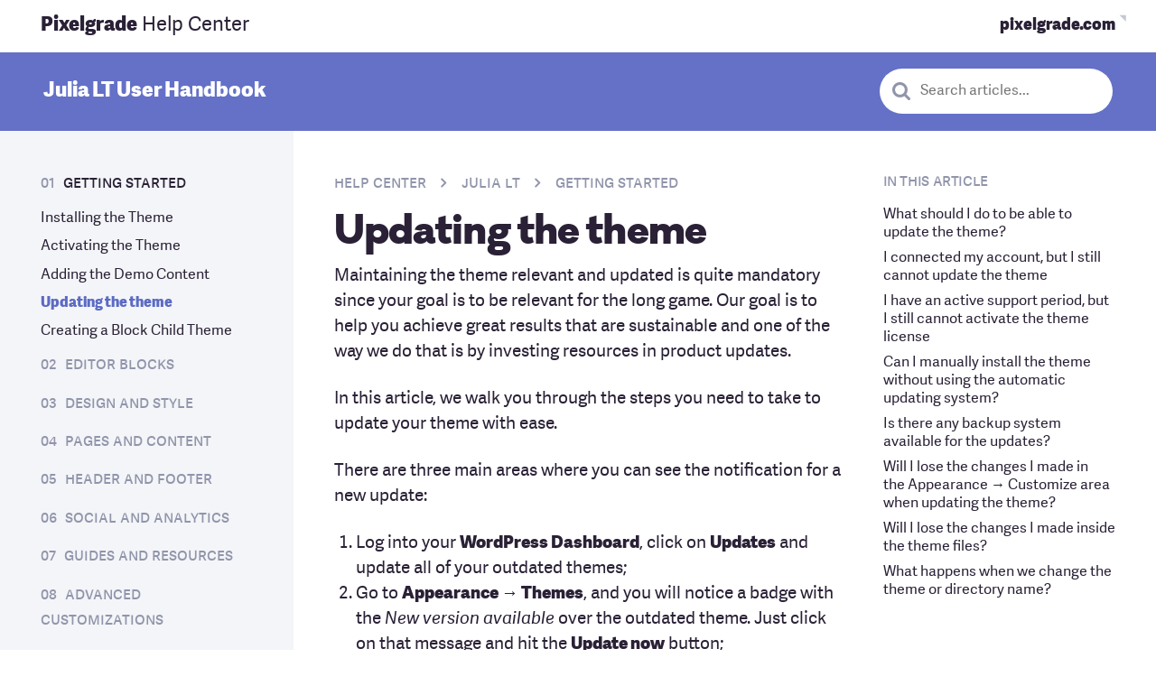

--- FILE ---
content_type: text/html; charset=UTF-8
request_url: https://pixelgrade.com/docs/julia-lt/getting-started/updating-the-theme/
body_size: 73715
content:
<!DOCTYPE html>
<html lang="en-US">
<head>
<meta charset="UTF-8">
<meta name="viewport" content="width=device-width, initial-scale=1, maximum-scale=1.0, user-scalable=no">
<link rel="profile" href="https://gmpg.org/xfn/11">
<link rel="pingback" href="https://pixelgrade.com/xmlrpc.php">
<style>
.b-red{background-color:#de1651;color:#fff}.b-red a:not(.button){color:hsla(0,0%,100%,.6)}.b-red a:not(.button):active,.b-red a:not(.button):hover{color:#fff}.f-red{color:#de1651}.b-red--light{background-color:#de1651;color:#fff}.b-red--light a:not(.button){color:hsla(0,0%,100%,.6)}.b-red--light a:not(.button):active,.b-red--light a:not(.button):hover{color:#fff}.f-red--light{color:#de1651}.b-red--dark{background-color:#c8164b;color:#fff}.b-red--dark a:not(.button){color:hsla(0,0%,100%,.6)}.b-red--dark a:not(.button):active,.b-red--dark a:not(.button):hover{color:#fff}.f-red--dark{color:#c8164b}.b-red--body{background-color:#2a2136;color:#fff}.b-red--body a:not(.button){color:hsla(0,0%,100%,.6)}.b-red--body a:not(.button):active,.b-red--body a:not(.button):hover{color:#fff}.f-red--body{color:#2a2136}.b-blue{background-color:#00aca0;color:#fff}.b-blue a:not(.button){color:hsla(0,0%,100%,.6)}.b-blue a:not(.button):active,.b-blue a:not(.button):hover{color:#fff}.f-blue{color:#00aca0}.b-blue--light,.site-header--boxed{background-color:#1bb1a1;color:#fff}.b-blue--light a:not(.button),.site-header--boxed a:not(.button){color:hsla(0,0%,100%,.6)}.b-blue--light a:not(.button):active,.b-blue--light a:not(.button):hover,.site-header--boxed a:not(.button):active,.site-header--boxed a:not(.button):hover{color:#fff}.f-blue--light{color:#1bb1a1}.b-blue--dark{background-color:#059688;color:#fff}.b-blue--dark a:not(.button){color:hsla(0,0%,100%,.6)}.b-blue--dark a:not(.button):active,.b-blue--dark a:not(.button):hover{color:#fff}.f-blue--dark{color:#059688}.b-blue--body{background-color:#463850;color:#fff}.b-blue--body a:not(.button){color:hsla(0,0%,100%,.6)}.b-blue--body a:not(.button):active,.b-blue--body a:not(.button):hover{color:#fff}.f-blue--body{color:#463850}.b-purple{background-color:#8e65c0;color:#fff}.b-purple a:not(.button){color:hsla(0,0%,100%,.6)}.b-purple a:not(.button):active,.b-purple a:not(.button):hover{color:#fff}.f-purple{color:#8e65c0}.b-purple--light,.hero--home__text,.home-grid__products{background-color:#8e65c0;color:#fff}.b-purple--light a:not(.button),.hero--home__text a:not(.button),.home-grid__products a:not(.button){color:hsla(0,0%,100%,.6)}.b-purple--light a:not(.button):active,.b-purple--light a:not(.button):hover,.hero--home__text a:not(.button):active,.hero--home__text a:not(.button):hover,.home-grid__products a:not(.button):active,.home-grid__products a:not(.button):hover{color:#fff}.f-purple--light{color:#8e65c0}.b-purple--dark{background-color:#56347f;color:#fff}.b-purple--dark a:not(.button){color:hsla(0,0%,100%,.6)}.b-purple--dark a:not(.button):active,.b-purple--dark a:not(.button):hover{color:#fff}.f-purple--dark{color:#56347f}.b-purple--body{background-color:#2a2136;color:#fff}.b-purple--body a:not(.button){color:hsla(0,0%,100%,.6)}.b-purple--body a:not(.button):active,.b-purple--body a:not(.button):hover{color:#fff}.f-purple--body{color:#2a2136}.b-orange{background-color:#ff671f;color:#fff}.b-orange a:not(.button){color:hsla(0,0%,100%,.6)}.b-orange a:not(.button):active,.b-orange a:not(.button):hover{color:#fff}.f-orange{color:#ff671f}.b-orange--light{background-color:#ff671f;color:#fff}.b-orange--light a:not(.button){color:hsla(0,0%,100%,.6)}.b-orange--light a:not(.button):active,.b-orange--light a:not(.button):hover{color:#fff}.f-orange--light{color:#ff671f}.b-orange--dark{background-color:#d74400;color:#fff}.b-orange--dark a:not(.button){color:hsla(0,0%,100%,.6)}.b-orange--dark a:not(.button):active,.b-orange--dark a:not(.button):hover{color:#fff}.f-orange--dark{color:#d74400}.b-orange--body{background-color:#2a2136;color:#fff}.b-orange--body a:not(.button){color:hsla(0,0%,100%,.6)}.b-orange--body a:not(.button):active,.b-orange--body a:not(.button):hover{color:#fff}.f-orange--body{color:#2a2136}.b-white,.nav--main .count,.site-header-cart.menu .count{background-color:#fff;color:#201e21}.f-white{color:#fff}.b-white--light{background-color:#fff;color:#201e21}.f-white--light{color:#fff}.b-white--dark{background-color:#fff;color:#201e21}.f-white--dark{color:#fff}.b-gray{background-color:#f2f2f2;color:#201e21}.f-gray{color:#f2f2f2}.b-gray--light{background-color:#f8f8f8;color:#201e21}.f-gray--light{color:#f8f8f8}.b-gray--dark{background-color:#ececec;color:#201e21}.f-gray--dark{color:#ececec}.b-black{background-color:#201e21;color:#fff}.b-black a:not(.button){color:hsla(0,0%,100%,.6)}.b-black a:not(.button):active,.b-black a:not(.button):hover{color:#fff}.f-black{color:#201e21}.b-black--light{background-color:#434343;color:#fff}.b-black--light a:not(.button){color:hsla(0,0%,100%,.6)}.b-black--light a:not(.button):active,.b-black--light a:not(.button):hover{color:#fff}.f-black--light{color:#434343}.b-black--lighter{background-color:#828282;color:#fff}.b-black--lighter a:not(.button){color:hsla(0,0%,100%,.6)}.b-black--lighter a:not(.button):active,.b-black--lighter a:not(.button):hover{color:#fff}.f-black--lighter{color:#828282}.b-black--dark{background-color:#000;color:#fff}.b-black--dark a:not(.button){color:hsla(0,0%,100%,.6)}.b-black--dark a:not(.button):active,.b-black--dark a:not(.button):hover{color:#fff}.f-black--dark{color:#000}.b-green{background-color:#00cab6;color:#fff}.b-green a:not(.button){color:hsla(0,0%,100%,.6)}.b-green a:not(.button):active,.b-green a:not(.button):hover{color:#fff}.f-green{color:#00cab6}.b-green--light{background-color:#00cab6;color:#fff}.b-green--light a:not(.button){color:hsla(0,0%,100%,.6)}.b-green--light a:not(.button):active,.b-green--light a:not(.button):hover{color:#fff}.f-green--light{color:#00cab6}.b-green--dark{background-color:#1bb1a1;color:#fff}.b-green--dark a:not(.button){color:hsla(0,0%,100%,.6)}.b-green--dark a:not(.button):active,.b-green--dark a:not(.button):hover{color:#fff}.f-green--dark{color:#1bb1a1}.b-tan{background-color:#00cab6;color:#fff}.b-tan a:not(.button){color:hsla(0,0%,100%,.6)}.b-tan a:not(.button):active,.b-tan a:not(.button):hover{color:#fff}.f-tan{color:#00cab6}.b-tan--light{background-color:#00cab6;color:#fff}.b-tan--light a:not(.button){color:hsla(0,0%,100%,.6)}.b-tan--light a:not(.button):active,.b-tan--light a:not(.button):hover{color:#fff}.f-tan--light{color:#00cab6}.b-tan--dark{background-color:#00cab6;color:#fff}.b-tan--dark a:not(.button){color:hsla(0,0%,100%,.6)}.b-tan--dark a:not(.button):active,.b-tan--dark a:not(.button):hover{color:#fff}.f-tan--dark{color:#00cab6}.b-yellow{background-color:#f9df29;color:#fff}.b-yellow a:not(.button){color:hsla(0,0%,100%,.6)}.b-yellow a:not(.button):active,.b-yellow a:not(.button):hover{color:#fff}.f-yellow{color:#f9df29}.b-yellow--light{background-color:#f9df29;color:#fff}.b-yellow--light a:not(.button){color:hsla(0,0%,100%,.6)}.b-yellow--light a:not(.button):active,.b-yellow--light a:not(.button):hover{color:#fff}.f-yellow--light{color:#f9df29}.b-yellow--dark{background-color:#f9df29;color:#fff}.b-yellow--dark a:not(.button){color:hsla(0,0%,100%,.6)}.b-yellow--dark a:not(.button):active,.b-yellow--dark a:not(.button):hover{color:#fff}.f-yellow--dark{color:#f9df29}html{-webkit-box-sizing:border-box;box-sizing:border-box}*,:after,:before{-webkit-box-sizing:inherit;box-sizing:inherit}

/*! normalize.css v4.2.0 | MIT License | github.com/necolas/normalize.css */html{font-family:sans-serif;line-height:1.15;-ms-text-size-adjust:100%;-webkit-text-size-adjust:100%}body{margin:0}article,aside,details,figcaption,figure,footer,header,main,menu,nav,section,summary{display:block}audio,canvas,progress,video{display:inline-block}audio:not([controls]){display:none;height:0}progress{vertical-align:baseline}[hidden],template{display:none}a{background-color:transparent;-webkit-text-decoration-skip:objects}a:active,a:focus,a:hover{outline:0;outline-width:0}abbr[title]{border-bottom:none;text-decoration:underline;-webkit-text-decoration:underline dotted;text-decoration:underline dotted}b,strong{font-weight:inherit;font-weight:bolder}dfn{font-style:italic}h1{font-size:2em;margin:.67em 0}mark{background-color:#f9e547;color:#2f2f2f;border-radius:3px}small{font-size:80%}sub,sup{font-size:75%;line-height:0;position:relative;vertical-align:baseline}sub{bottom:-.25em}sup{top:-.5em}img{border-style:none}svg:not(:root){overflow:hidden}code,kbd,pre,samp{font-family:monospace,monospace;font-size:1em}figure{margin:1em 40px}hr{-webkit-box-sizing:content-box;box-sizing:content-box;height:0;overflow:visible}button,input,optgroup,select,textarea{font:inherit;margin:0}optgroup{font-weight:700}button,input{overflow:visible}button,select{text-transform:none}[type=reset],[type=submit],button,html [type=button]{-webkit-appearance:button}[type=button]::-moz-focus-inner,[type=reset]::-moz-focus-inner,[type=submit]::-moz-focus-inner,button::-moz-focus-inner{border-style:none;padding:0}[type=button]:-moz-focusring,[type=reset]:-moz-focusring,[type=submit]:-moz-focusring,button:-moz-focusring{outline:1px dotted ButtonText}fieldset{border:1px solid silver;margin:0 2px;padding:.35em .625em .75em}legend{-webkit-box-sizing:border-box;box-sizing:border-box;color:inherit;display:table;max-width:100%;padding:0;white-space:normal}textarea{overflow:auto}[type=checkbox],[type=radio]{-webkit-box-sizing:border-box;box-sizing:border-box;padding:0}[type=number]::-webkit-inner-spin-button,[type=number]::-webkit-outer-spin-button{height:auto}[type=search]{-webkit-appearance:textfield;outline-offset:-2px}[type=search]::-webkit-search-cancel-button,[type=search]::-webkit-search-decoration{-webkit-appearance:none}::-webkit-input-placeholder{color:inherit;opacity:.54}::-webkit-file-upload-button{-webkit-appearance:button;font:inherit}button,input,optgroup,select,textarea{font-size:var(--final-font-size);font-weight:var(--current-font-weight);font-family:var(--current-font-family);font-style:var(--current-font-style);line-height:var(--current-line-height);letter-spacing:var(--current-letter-spacing);text-transform:var(--current-text-transform);-webkit-font-feature-settings:var(--current-font-feature);font-feature-settings:var(--current-font-feature)}h1{font-size:var(--final-font-size)}blockquote,body,dd,dl,fieldset,figure,h1,h2,h3,h4,h5,h6,hr,legend,ol,p,pre,ul{margin:0;padding:0}li>ol,li>ul{margin-bottom:0}table{border-collapse:collapse;border-spacing:0}abbr[title],dfn[title]{cursor:help}a{-webkit-tap-highlight-color:rgba(0,0,0,0)}@font-face{font-family:Galano Classic;src:url(https://pxgcdn.com/fonts/galanoclassic/galano_classic_bold-webfont.woff2) format("woff2"),url(https://pxgcdn.com/fonts/galanoclassic/galano_classic_bold-webfont.woff) format("woff");font-weight:700;font-style:normal;font-display:swap}@font-face{font-family:Galano Classic;src:url(https://pxgcdn.com/fonts/galanoclassic/galano_classic_semibold-webfont.woff2) format("woff2"),url(https://pxgcdn.com/fonts/galanoclassic/galano_classic_semibold-webfont.woff) format("woff");font-weight:600;font-style:normal;font-display:swap}@font-face{font-family:Galano Classic;src:url(https://pxgcdn.com/fonts/galanoclassic/galanoclassic-extrabold-webfont.woff2) format("woff2"),url(https://pxgcdn.com/fonts/galanoclassic/galanoclassic-extrabold-webfont.woff) format("woff");font-weight:700;font-style:normal;font-display:swap}@font-face{font-family:Galano Grotesque Alt;src:url(https://pxgcdn.com/fonts/galanogrotesquealt/galano_grotesque_alt-webfont.woff2) format("woff2"),url(https://pxgcdn.com/fonts/galanogrotesquealt/galano_grotesque_alt-webfont.woff) format("woff");font-weight:400;font-style:normal;font-display:swap}@font-face{font-family:Galano Grotesque Alt;src:url(https://pxgcdn.com/fonts/galanogrotesquealt/galano_grotesque_alt_italic-webfont.woff2) format("woff2"),url(https://pxgcdn.com/fonts/galanogrotesquealt/galano_grotesque_alt_italic-webfont.woff) format("woff");font-weight:400;font-style:italic;font-display:swap}@font-face{font-family:Galano Grotesque Alt;src:url(https://pxgcdn.com/fonts/galanogrotesquealt/galano_grotesque_alt_semi_bold-webfont.woff2) format("woff2"),url(https://pxgcdn.com/fonts/galanogrotesquealt/galano_grotesque_alt_semi_bold-webfont.woff) format("woff");font-weight:700;font-style:normal;font-display:swap}@font-face{font-family:Galano Grotesque Alt;src:url(https://pxgcdn.com/fonts/galanogrotesquealt/galano_grotesque_alt_semi_bold_italic-webfont.woff2) format("woff2"),url(https://pxgcdn.com/fonts/galanogrotesquealt/galano_grotesque_alt_semi_bold_italic-webfont.woff) format("woff");font-weight:700;font-style:italic;font-display:swap}@font-face{font-family:Galano Grotesque Alt;src:url(https://pxgcdn.com/fonts/galanogrotesquealt/galano_grotesque_alt_medium-webfont.woff2) format("woff2"),url(https://pxgcdn.com/fonts/galanogrotesquealt/galano_grotesque_alt_medium-webfont.woff) format("woff");font-weight:500;font-style:normal;font-display:swap}@font-face{font-family:Adelle Sans;src:url(https://pxgcdn.com/fonts/adellesans/07-07-2020/adellesans-regular-webfont.woff2) format("woff2"),url(https://pxgcdn.com/fonts/adellesans/07-07-2020/adellesans-regular-webfont.woff2) format("woff");font-weight:400;font-style:normal;font-display:swap}@font-face{font-family:Adelle Sans;src:url(https://pxgcdn.com/fonts/adellesans/07-07-2020/adellesans-italic-webfont.woff2) format("woff2"),url(https://pxgcdn.com/fonts/adellesans/07-07-2020/adellesans-italic-webfont.woff2) format("woff");font-weight:400;font-style:italic;font-display:swap}@font-face{font-family:Adelle Sans;src:url(https://pxgcdn.com/fonts/adellesans/07-07-2020/adellesans-extrabold-webfont.woff2) format("woff2"),url(https://pxgcdn.com/fonts/adellesans/07-07-2020/adellesans-extrabold-webfont.woff2) format("woff");font-weight:700;font-style:normal;font-display:swap}@font-face{font-family:Adelle Sans;src:url(https://pxgcdn.com/fonts/adellesans/07-07-2020/adellesans-extrabolditalic-webfont.woff2) format("woff2"),url(https://pxgcdn.com/fonts/adellesans/07-07-2020/adellesans-extrabolditalic-webfont.woff2) format("woff");font-weight:700;font-style:italic;font-display:swap}@font-face{font-family:Adelle;src:url(https://pxgcdn.com/fonts/adelle/01-10-2020-custom-subset/adelle-regular-webfont.woff2) format("woff2"),url(https://pxgcdn.com/fonts/adelle/01-10-2020-custom-subset/adelle-regular-webfont.woff) format("woff");font-weight:400;font-style:normal}@font-face{font-family:Adelle;src:url(https://pxgcdn.com/fonts/adelle/01-10-2020-custom-subset/adelle-italic-webfont.woff2) format("woff2"),url(https://pxgcdn.com/fonts/adelle/01-10-2020-custom-subset/adelle-italic-webfont.woff) format("woff");font-weight:400;font-style:italic}@font-face{font-family:Adelle;src:url(https://pxgcdn.com/fonts/adelle/01-10-2020-custom-subset/adelle-extrabold-webfont.woff2) format("woff2"),url(https://pxgcdn.com/fonts/adelle/01-10-2020-custom-subset/adelle-extrabold-webfont.woff) format("woff");font-weight:800;font-style:normal}@font-face{font-family:Adelle;src:url(https://pxgcdn.com/fonts/adelle/01-10-2020-custom-subset/adelle-extrabolditalic-webfont.woff2) format("woff2"),url(https://pxgcdn.com/fonts/adelle/01-10-2020-custom-subset/adelle-extrabolditalic-webfont.woff) format("woff");font-weight:800;font-style:italic}address,blockquote,dl,fieldset,figure,h1,h2,h3,h4,h5,h6,hr,ol,p,pre,table,ul{margin-bottom:24px}dd,ol,ul{margin-left:24px}pre{white-space:pre;white-space:pre-wrap;word-break:break-all;word-wrap:break-word}img{max-width:100%;font-style:italic;vertical-align:middle;height:auto}.is--loading{position:relative;min-height:60px}.is--loading:after{content:"";width:100%;height:100%;position:absolute;top:0;left:0;background:hsla(0,0%,100%,.8) url('data:image/svg+xml;utf8,<svg version="1.1" id="loader-1" xmlns="http://www.w3.org/2000/svg" xmlns:xlink="http://www.w3.org/1999/xlink" x="0px" y="0px" width="40px" height="40px" viewBox="0 0 50 50" style="enable-background:new 0 0 50 50;" xml:space="preserve"><path fill="#0000" d="M25.251,6.461c-10.318,0-18.683,8.365-18.683,18.683h4.068c0-8.071,6.543-14.615,14.615-14.615V6.461z" transform="rotate(220 25 25)"><animateTransform attributeType="xml" attributeName="transform" type="rotate" from="0 25 25" to="360 25 25" dur="0.6s" repeatCount="indefinite"></animateTransform></path></svg>') no-repeat 50%}body,html{height:100%}html{scroll-padding-top:var(--site-header-height,0)}.site-content:after{content:""!important;display:block!important;clear:both!important}.page-wrapper{position:relative;height:100%}.error404 .footer-themes-gallery h4{color:#fff}.page-template-no-hero.elementor-editor-active .site-header{pointer-events:none}.page-template-front-new .elementor-section,.page-template-no-hero .elementor-section{padding-left:0!important;padding-right:0!important}.page-template-support .hero__content .button{margin-bottom:8px}.page-template-support .layout__item{--font-size:var(--site-small-font-size);--current-font-family:var(--site-small-font-family);--current-line-height:var(--site-small-line-height);--current-font-weight:var(--site-small-font-weight);--current-letter-spacing:var(--site-small-letter-spacing)}sup{--font-size:16}.small,small{--font-size:11px;--current-line-height:1}b,strong{--current-font-weight:bold}em,i{--current-font-style:italic}a{text-decoration:none;color:var(--page-accent-color,var(--site-color-teal))}a,a:after,a:before{-webkit-transition:all .1s linear;transition:all .1s linear}a:hover{color:inherit}blockquote{margin:0;position:relative;padding-top:0}@media (min-width:46.25em){blockquote{padding-top:0;padding-left:var(--site-pulled-elements-spacing)}.theme__section blockquote{padding-left:0}blockquote:after{top:.5em;width:48px}}blockquote cite{color:var(--site-blockquote-color);-webkit-font-feature-settings:"c2sc","smcp";font-feature-settings:"c2sc","smcp";font-style:normal}input:focus{outline:0}.form-row,p.form-row{position:relative}.entry-content p.form-row{padding-top:0;padding-bottom:0}label{display:block;position:relative;top:-4px;padding-bottom:0;--font-size:16;color:#201e21;-webkit-transition:-webkit-transform .2s ease-in-out;transition:-webkit-transform .2s ease-in-out;transition:transform .2s ease-in-out;transition:transform .2s ease-in-out,-webkit-transform .2s ease-in-out;will-change:transform}label>input[type=checkbox]:first-child{margin-right:6px}label abbr[title]{text-decoration:none}input[type=color],input[type=date],input[type=datetime-local],input[type=datetime],input[type=email],input[type=month],input[type=number],input[type=password],input[type=search],input[type=tel],input[type=text],input[type=time],input[type=url],input[type=week],select,textarea{width:100%;min-height:50px;display:block;padding:12px 15px;outline:0;-webkit-transition:all .2s;transition:all .2s;background:#fff;border:2px solid var(--site-color-sky-dark,#c4c7d5);border-radius:4px;-webkit-appearance:none;--font-size:var(--site-input-font-size);--current-font-family:var(--site-input-font-family);--current-line-height:var(--site-input-line-height);--current-font-weight:var(--site-input-font-weight)}input[type=color] ::-webkit-input-placeholder,input[type=date] ::-webkit-input-placeholder,input[type=datetime-local] ::-webkit-input-placeholder,input[type=datetime] ::-webkit-input-placeholder,input[type=email] ::-webkit-input-placeholder,input[type=month] ::-webkit-input-placeholder,input[type=number] ::-webkit-input-placeholder,input[type=password] ::-webkit-input-placeholder,input[type=search] ::-webkit-input-placeholder,input[type=tel] ::-webkit-input-placeholder,input[type=text] ::-webkit-input-placeholder,input[type=time] ::-webkit-input-placeholder,input[type=url] ::-webkit-input-placeholder,input[type=week] ::-webkit-input-placeholder,select ::-webkit-input-placeholder,textarea ::-webkit-input-placeholder{color:var(--site-color-subdued)}input[type=color] ::-moz-placeholder,input[type=date] ::-moz-placeholder,input[type=datetime-local] ::-moz-placeholder,input[type=datetime] ::-moz-placeholder,input[type=email] ::-moz-placeholder,input[type=month] ::-moz-placeholder,input[type=number] ::-moz-placeholder,input[type=password] ::-moz-placeholder,input[type=search] ::-moz-placeholder,input[type=tel] ::-moz-placeholder,input[type=text] ::-moz-placeholder,input[type=time] ::-moz-placeholder,input[type=url] ::-moz-placeholder,input[type=week] ::-moz-placeholder,select ::-moz-placeholder,textarea ::-moz-placeholder{color:var(--site-color-subdued)}input[type=color] :-ms-input-placeholder,input[type=date] :-ms-input-placeholder,input[type=datetime-local] :-ms-input-placeholder,input[type=datetime] :-ms-input-placeholder,input[type=email] :-ms-input-placeholder,input[type=month] :-ms-input-placeholder,input[type=number] :-ms-input-placeholder,input[type=password] :-ms-input-placeholder,input[type=search] :-ms-input-placeholder,input[type=tel] :-ms-input-placeholder,input[type=text] :-ms-input-placeholder,input[type=time] :-ms-input-placeholder,input[type=url] :-ms-input-placeholder,input[type=week] :-ms-input-placeholder,select :-ms-input-placeholder,textarea :-ms-input-placeholder{color:var(--site-color-subdued)}input[type=color] :-moz-placeholder,input[type=date] :-moz-placeholder,input[type=datetime-local] :-moz-placeholder,input[type=datetime] :-moz-placeholder,input[type=email] :-moz-placeholder,input[type=month] :-moz-placeholder,input[type=number] :-moz-placeholder,input[type=password] :-moz-placeholder,input[type=search] :-moz-placeholder,input[type=tel] :-moz-placeholder,input[type=text] :-moz-placeholder,input[type=time] :-moz-placeholder,input[type=url] :-moz-placeholder,input[type=week] :-moz-placeholder,select :-moz-placeholder,textarea :-moz-placeholder{color:var(--site-color-subdued)}input[type=color]:hover,input[type=date]:hover,input[type=datetime-local]:hover,input[type=datetime]:hover,input[type=email]:hover,input[type=month]:hover,input[type=number]:hover,input[type=password]:hover,input[type=search]:hover,input[type=tel]:hover,input[type=text]:hover,input[type=time]:hover,input[type=url]:hover,input[type=week]:hover,select:hover,textarea:hover{border-color:var(--site-color-ink-light,#9195ab)}input[type=color]:focus,input[type=date]:focus,input[type=datetime-local]:focus,input[type=datetime]:focus,input[type=email]:focus,input[type=month]:focus,input[type=number]:focus,input[type=password]:focus,input[type=search]:focus,input[type=tel]:focus,input[type=text]:focus,input[type=time]:focus,input[type=url]:focus,input[type=week]:focus,select:focus,textarea:focus{border:2px solid rgba(142,101,192,.5);-webkit-box-shadow:0 0 6px rgba(150,96,198,.5);box-shadow:0 0 6px rgba(150,96,198,.5)}input[type=color].prefix,input[type=date].prefix,input[type=datetime-local].prefix,input[type=datetime].prefix,input[type=email].prefix,input[type=month].prefix,input[type=number].prefix,input[type=password].prefix,input[type=search].prefix,input[type=tel].prefix,input[type=text].prefix,input[type=time].prefix,input[type=url].prefix,input[type=week].prefix,select.prefix,textarea.prefix{border-top-right-radius:0;border-bottom-right-radius:0}input[type=color].suffix,input[type=date].suffix,input[type=datetime-local].suffix,input[type=datetime].suffix,input[type=email].suffix,input[type=month].suffix,input[type=number].suffix,input[type=password].suffix,input[type=search].suffix,input[type=tel].suffix,input[type=text].suffix,input[type=time].suffix,input[type=url].suffix,input[type=week].suffix,select.suffix,textarea.suffix{border-top-left-radius:0;border-bottom-left-radius:0}input[type=color]:disabled,input[type=color][disabled],input[type=date]:disabled,input[type=date][disabled],input[type=datetime-local]:disabled,input[type=datetime-local][disabled],input[type=datetime]:disabled,input[type=datetime][disabled],input[type=email]:disabled,input[type=email][disabled],input[type=month]:disabled,input[type=month][disabled],input[type=number]:disabled,input[type=number][disabled],input[type=password]:disabled,input[type=password][disabled],input[type=search]:disabled,input[type=search][disabled],input[type=tel]:disabled,input[type=tel][disabled],input[type=text]:disabled,input[type=text][disabled],input[type=time]:disabled,input[type=time][disabled],input[type=url]:disabled,input[type=url][disabled],input[type=week]:disabled,input[type=week][disabled],select:disabled,select[disabled],textarea:disabled,textarea[disabled]{opacity:.4;cursor:default}select{-moz-appearance:none;-webkit-appearance:none;background:#fff url("[data-uri]") no-repeat calc(100% - 16px) 50%;background-color:#f8f8f8}select[multiple]{padding:0;background:#f8f8f8}select[multiple]>option{padding:10px 16px;min-height:48px;font-weight:100}select[multiple]:focus{color:#201e21}select[multiple]:focus option:active,select[multiple]:focus option:checked,select[multiple]:focus option:focus{background:purple -webkit-gradient(linear,left bottom,left top,from(#8e65c0),to(#8e65c0));background:purple linear-gradient(0deg,#8e65c0,#8e65c0)}.checkbox,.radio{-webkit-box-align:center;-ms-flex-align:center;align-items:center}.checkbox:last-child,.radio:last-child{margin-bottom:6px}.checkbox label,.radio label{cursor:pointer}.checkbox label:before,.radio label:before{content:"";display:block;float:left;margin-bottom:30px;margin-right:12px;height:24px;width:24px;border-radius:24px;border:1px solid #d0d0d0;-webkit-transition:all .2s ease;transition:all .2s ease}.checkbox input[type=checkbox],.radio input[type=radio]{display:none}.checkbox input[type=checkbox]:checked+label:before,.radio input[type=radio]:checked+label:before{border:7px solid #8e65c0;background:#fff}.checkbox label:before{border-radius:2px;background:#fff}.checkbox input[type=checkbox]:checked+label:before{border:1px solid #8e65c0;background:#8e65c0 url('data:image/svg+xml;utf8,<svg width="13px" height="9px" viewBox="301 20 13 9" version="1.1" xmlns="http://www.w3.org/2000/svg" xmlns:xlink="http://www.w3.org/1999/xlink"><polygon id="Path-2" stroke="none" fill="#FFFFFF" fill-rule="evenodd" points="313 20 314 21 306 29 301 24 302 23 306 27"></polygon></svg>') no-repeat calc(100% - 4px) 50%}fieldset{padding:0;border:0;margin-top:24px}fieldset legend{--font-size:var(--site-subheading-font-size);--current-font-family:var(--site-subheading-font-family);--current-line-height:var(--site-subheading-line-height);--current-font-weight:var(--site-subheading-font-weight);--current-letter-spacing:var(--site-subheading-letter-spacing)}.form-control{position:relative;display:inline-block}.form-control input{margin-bottom:0}.form-control input+.icon,.form-control input+p+.icon{position:absolute;top:0;right:0;height:100%}.form-control input+.icon:before,.form-control input+p+.icon:before{position:absolute;top:50%;right:12px;-webkit-transform:translateY(-50%);transform:translateY(-50%);font-size:16px}.form-control input:focus+.icon:before,.form-control input:focus+p+.icon:before{color:#fff}.form-control.has--icon input{padding-right:48px}button[type=submit],input[type=submit]{--site-button-padding:0.5em 1em 0.6em;--site-button-border-width:0.12em;--site-button-border-style:solid;--site-button-border-radius:4px;--site-button-transition:all 0.2s ease-out;--site-button-background-color:#8e65c0;--site-button-text-color:#fff;--site-button-hover-text-color:#fff;--site-button-border-color:var(--site-button-background-color);--site-button-hover-background-color:var(--site-button-background-color);display:inline-block;text-decoration:none;text-align:center;cursor:pointer;-webkit-transform:perspective(1px) translateZ(0);transform:perspective(1px) translateZ(0);padding:var(--site-button-padding);border:var(--site-button-border-width) var(--site-button-border-style) var(--site-button-border-color);border-radius:var(--site-button-border-radius);background-color:var(--site-button-background-color);-webkit-transition:var(--site-button-transition);transition:var(--site-button-transition);-webkit-transition-property:background-color,border-color,color,-webkit-transform,-webkit-box-shadow;transition-property:background-color,border-color,color,-webkit-transform,-webkit-box-shadow;transition-property:transform,background-color,border-color,color,box-shadow;transition-property:transform,background-color,border-color,color,box-shadow,-webkit-transform,-webkit-box-shadow;color:var(--site-button-text-color);--font-size:var(--site-navigation-font-size);--current-font-family:var(--site-navigation-font-family);--current-line-height:var(--site-navigation-line-height);--current-font-weight:var(--site-navigation-font-weight);--current-letter-spacing:var(--site-navigation-letter-spacing);--font-size:20;background-color:#8e65c0;color:#fff}button[type=submit]:hover,input[type=submit]:hover{-webkit-transform:scale(1.05) translateY(-3px);transform:scale(1.05) translateY(-3px);-webkit-box-shadow:0 4px 4px 0 rgba(42,54,52,.1),0 8px 8px 0 rgba(42,54,52,.1),0 16px 16px 0 rgba(42,54,52,.1),0 16px 32px 0 rgba(42,54,52,.1),0 32px 64px 0 rgba(42,54,52,.1),0 64px 128px 0 rgba(42,54,52,.1);box-shadow:0 4px 4px 0 rgba(42,54,52,.1),0 8px 8px 0 rgba(42,54,52,.1),0 16px 16px 0 rgba(42,54,52,.1),0 16px 32px 0 rgba(42,54,52,.1),0 32px 64px 0 rgba(42,54,52,.1),0 64px 128px 0 rgba(42,54,52,.1)}button[type=submit]:active,button[type=submit]:focus,input[type=submit]:active,input[type=submit]:focus{-webkit-transform:scale(1.02) translateY(1px);transform:scale(1.02) translateY(1px)}button[type=submit][disabled],input[type=submit][disabled]{cursor:not-allowed;opacity:.5}button[type=submit]:active,button[type=submit]:focus,button[type=submit]:hover,input[type=submit]:active,input[type=submit]:focus,input[type=submit]:hover{background-color:var(--site-button-hover-background-color)}@media (min-width:46.25em){button[type=submit]:hover:not(.button--disable-hover-effect),input[type=submit]:hover:not(.button--disable-hover-effect){-webkit-transform:scale(1.05) translateY(-3px);transform:scale(1.05) translateY(-3px);-webkit-box-shadow:0 10px 20px -10px rgba(0,0,0,.7);box-shadow:0 10px 20px -10px rgba(0,0,0,.7)}button[type=submit]:hover:not(.button--disable-hover-effect):active,button[type=submit]:hover:not(.button--disable-hover-effect):focus,input[type=submit]:hover:not(.button--disable-hover-effect):active,input[type=submit]:hover:not(.button--disable-hover-effect):focus{-webkit-transform:scale(1.02) translateY(1px);transform:scale(1.02) translateY(1px)}}button[type=submit]:active,button[type=submit]:focus,button[type=submit]:hover,input[type=submit]:active,input[type=submit]:focus,input[type=submit]:hover{color:var(--site-button-hover-text-color)}button[type=submit]:not(.button--secondary)[class*=sky],input[type=submit]:not(.button--secondary)[class*=sky]{--site-button-text-color:#000;--site-button-hover-text-color:var(--site-button-text-color)}button[type=submit].button--secondary[class*=sky]:hover,input[type=submit].button--secondary[class*=sky]:hover{--site-button-hover-text-color:#000}.is--active button[type=submit].button,.is--active input[type=submit].button,button[type=submit],button[type=submit].button:active,button[type=submit].button:hover,input[type=submit],input[type=submit].button:active,input[type=submit].button:hover{color:#fff}button[type=submit].button--hollow,input[type=submit].button--hollow{background-color:transparent;color:#8e65c0;border-color:#8e65c0}.is--active button[type=submit].button--hollow,.is--active input[type=submit].button--hollow,button[type=submit].button--hollow:hover,input[type=submit].button--hollow:hover{background-color:#8e65c0;color:#fff}button[type=submit].button--hollow a:hover,input[type=submit].button--hollow a:hover{color:#fff}#woocommerce_eu_vat_compliance_vat_number .form-row ::-webkit-input-placeholder,.floating-labels .form-row ::-webkit-input-placeholder{-webkit-transition:all .3s;transition:all .3s}#woocommerce_eu_vat_compliance_vat_number .form-row ::-moz-placeholder,.floating-labels .form-row ::-moz-placeholder{-moz-transition:all .3s;transition:all .3s}#woocommerce_eu_vat_compliance_vat_number .form-row :-ms-input-placeholder,.floating-labels .form-row :-ms-input-placeholder{-ms-transition:all .3s;transition:all .3s}#woocommerce_eu_vat_compliance_vat_number .form-row :-moz-placeholder,.floating-labels .form-row :-moz-placeholder{-moz-transition:all .3s;transition:all .3s}#woocommerce_eu_vat_compliance_vat_number .form-row label,.floating-labels .form-row label{z-index:100;display:block;position:absolute;top:12px;left:17px;cursor:text;color:var(--site-color-subdued);opacity:0}@media (max-width:61.24em){#woocommerce_eu_vat_compliance_vat_number .form-row label,.floating-labels .form-row label{left:15px}}#woocommerce_eu_vat_compliance_vat_number .form-row.field-focused .select2-selection,#woocommerce_eu_vat_compliance_vat_number .form-row.field-focused input,#woocommerce_eu_vat_compliance_vat_number .form-row.field-has-value .select2-selection,#woocommerce_eu_vat_compliance_vat_number .form-row.field-has-value input,.floating-labels .form-row.field-focused .select2-selection,.floating-labels .form-row.field-focused input,.floating-labels .form-row.field-has-value .select2-selection,.floating-labels .form-row.field-has-value input{padding-top:18px;padding-bottom:6px}#woocommerce_eu_vat_compliance_vat_number .form-row.field-focused ::-webkit-input-placeholder,#woocommerce_eu_vat_compliance_vat_number .form-row.field-has-value ::-webkit-input-placeholder,.floating-labels .form-row.field-focused ::-webkit-input-placeholder,.floating-labels .form-row.field-has-value ::-webkit-input-placeholder{color:#000}#woocommerce_eu_vat_compliance_vat_number .form-row.field-focused ::-moz-placeholder,#woocommerce_eu_vat_compliance_vat_number .form-row.field-has-value ::-moz-placeholder,.floating-labels .form-row.field-focused ::-moz-placeholder,.floating-labels .form-row.field-has-value ::-moz-placeholder{color:#000}#woocommerce_eu_vat_compliance_vat_number .form-row.field-focused :-ms-input-placeholder,#woocommerce_eu_vat_compliance_vat_number .form-row.field-has-value :-ms-input-placeholder,.floating-labels .form-row.field-focused :-ms-input-placeholder,.floating-labels .form-row.field-has-value :-ms-input-placeholder{color:#000}#woocommerce_eu_vat_compliance_vat_number .form-row.field-focused :-moz-placeholder,#woocommerce_eu_vat_compliance_vat_number .form-row.field-has-value :-moz-placeholder,.floating-labels .form-row.field-focused :-moz-placeholder,.floating-labels .form-row.field-has-value :-moz-placeholder{color:#000}#woocommerce_eu_vat_compliance_vat_number .form-row.field-focused label,#woocommerce_eu_vat_compliance_vat_number .form-row.field-has-value label,.floating-labels .form-row.field-focused label,.floating-labels .form-row.field-has-value label{-webkit-transform:scale(.8125) translateY(-10px);transform:scale(.8125) translateY(-10px);-webkit-transform-origin:0 0;transform-origin:0 0;opacity:1}#woocommerce_eu_vat_compliance_vat_number .form-row.field-has-value label,.floating-labels .form-row.field-has-value label{opacity:.5}#woocommerce_eu_vat_compliance_vat_number .form-row.field-focused label,.floating-labels .form-row.field-focused label{color:#8e65c0;opacity:1}.typeahead-menu{list-style:none}.typeahead-menu:not(.has--results)>li{display:none!important}.typeahead-menu:not(.has--results)>li:nth-child(-n+8){display:block!important}form.search-form{display:-webkit-box;display:-ms-flexbox;display:flex}form.search-form>*{-webkit-box-flex:1;-ms-flex:1 1 auto;flex:1 1 auto;padding-top:0;padding-bottom:0}form.search-form>:first-child input,form.search-form>input:first-child{border-top-right-radius:0;border-bottom-right-radius:0;margin-bottom:0}form.search-form>button,form.search-form>input{-webkit-box-flex:0;-ms-flex-positive:0;flex-grow:0;border-top-left-radius:0;border-bottom-left-radius:0}input[type=radio]{background-color:transparent;border:2px solid var(--site-color-sky-dark,#c4c7d5);border-radius:50%;cursor:pointer;font:inherit;height:1.5em;width:1.5em;padding:0!important;outline:none;-moz-appearance:none;-webkit-appearance:none;-webkit-transition:border-color .1s ease;transition:border-color .1s ease}input[type=radio]:checked{border-color:var(--site-color-purple);background-color:#8e65c0;background-image:url([data-uri]);background-position:50%;background-repeat:no-repeat}input[type=radio]:not(:checked):hover{border-color:var(--site-color-ink-light)}input[type=radio]:focus{border:2px solid rgba(142,101,192,.5);-webkit-box-shadow:0 0 6px rgba(150,96,198,.5);box-shadow:0 0 6px rgba(150,96,198,.5)}label input[type=radio]{margin-right:10px}textarea ::-webkit-input-placeholder{color:var(--site-color-subdued)}textarea ::-moz-placeholder{color:var(--site-color-subdued)}textarea :-ms-input-placeholder{color:var(--site-color-subdued)}textarea :-moz-placeholder{color:var(--site-color-subdued)}table{width:100%;text-align:left;margin:12px 0 48px}table th{font-weight:600}table tr{border-top:1px solid #ececec}table tr>*{padding:12px}@media (min-width:46.25em){table tr>:first-child{padding-left:18px}table tr>:last-child{padding-right:18px}}table tr:nth-child(odd){background-color:#f8f8f8}table tfoot tr:nth-child(odd),table thead tr:nth-child(odd),table tr:nth-child(2n){background-color:transparent}@media (max-width:46.24em){table{font-size:14px}}.blockquote--red:after{background-image:url('data:image/svg+xml;utf8,<svg width="22px" height="18px" viewBox="48 65 22 18" version="1.1" xmlns="http://www.w3.org/2000/svg" xmlns:xlink="http://www.w3.org/1999/xlink"><path d="M55.0599813,65.94 L48.846,82.7695327 L48.846,82.9637196 L54.6716075,82.9637196 L58.9437196,65.94 L55.0599813,65.94 Z M65.7402617,65.94 L59.5262804,82.7695327 L59.5262804,82.9637196 L65.3518879,82.9637196 L69.624,65.94 L65.7402617,65.94 Z" id="“" stroke="none" fill="#DE1651" fill-rule="evenodd"></path></svg>')}.blockquote--blue:after{background-image:url('data:image/svg+xml;utf8,<svg width="22px" height="18px" viewBox="48 65 22 18" version="1.1" xmlns="http://www.w3.org/2000/svg" xmlns:xlink="http://www.w3.org/1999/xlink"><path d="M55.0599813,65.94 L48.846,82.7695327 L48.846,82.9637196 L54.6716075,82.9637196 L58.9437196,65.94 L55.0599813,65.94 Z M65.7402617,65.94 L59.5262804,82.7695327 L59.5262804,82.9637196 L65.3518879,82.9637196 L69.624,65.94 L65.7402617,65.94 Z" id="“" stroke="none" fill="#00ACA0" fill-rule="evenodd"></path></svg>')}.blockquote--purple:after{background-image:url('data:image/svg+xml;utf8,<svg width="22px" height="18px" viewBox="48 65 22 18" version="1.1" xmlns="http://www.w3.org/2000/svg" xmlns:xlink="http://www.w3.org/1999/xlink"><path d="M55.0599813,65.94 L48.846,82.7695327 L48.846,82.9637196 L54.6716075,82.9637196 L58.9437196,65.94 L55.0599813,65.94 Z M65.7402617,65.94 L59.5262804,82.7695327 L59.5262804,82.9637196 L65.3518879,82.9637196 L69.624,65.94 L65.7402617,65.94 Z" id="“" stroke="none" fill="#8E65C0" fill-rule="evenodd"></path></svg>')}.blockquote--orange:after{background-image:url('data:image/svg+xml;utf8,<svg width="22px" height="18px" viewBox="48 65 22 18" version="1.1" xmlns="http://www.w3.org/2000/svg" xmlns:xlink="http://www.w3.org/1999/xlink"><path d="M55.0599813,65.94 L48.846,82.7695327 L48.846,82.9637196 L54.6716075,82.9637196 L58.9437196,65.94 L55.0599813,65.94 Z M65.7402617,65.94 L59.5262804,82.7695327 L59.5262804,82.9637196 L65.3518879,82.9637196 L69.624,65.94 L65.7402617,65.94 Z" id="“" stroke="none" fill="#FF671F" fill-rule="evenodd"></path></svg>')}.blockquote--white:after{background-image:url('data:image/svg+xml;utf8,<svg width="22px" height="18px" viewBox="48 65 22 18" version="1.1" xmlns="http://www.w3.org/2000/svg" xmlns:xlink="http://www.w3.org/1999/xlink"><path d="M55.0599813,65.94 L48.846,82.7695327 L48.846,82.9637196 L54.6716075,82.9637196 L58.9437196,65.94 L55.0599813,65.94 Z M65.7402617,65.94 L59.5262804,82.7695327 L59.5262804,82.9637196 L65.3518879,82.9637196 L69.624,65.94 L65.7402617,65.94 Z" id="“" stroke="none" fill="#FFFFFF" fill-rule="evenodd"></path></svg>')}.blockquote--gray:after{background-image:url('data:image/svg+xml;utf8,<svg width="22px" height="18px" viewBox="48 65 22 18" version="1.1" xmlns="http://www.w3.org/2000/svg" xmlns:xlink="http://www.w3.org/1999/xlink"><path d="M55.0599813,65.94 L48.846,82.7695327 L48.846,82.9637196 L54.6716075,82.9637196 L58.9437196,65.94 L55.0599813,65.94 Z M65.7402617,65.94 L59.5262804,82.7695327 L59.5262804,82.9637196 L65.3518879,82.9637196 L69.624,65.94 L65.7402617,65.94 Z" id="“" stroke="none" fill="#F2F2F2" fill-rule="evenodd"></path></svg>')}.blockquote--black:after{background-image:url('data:image/svg+xml;utf8,<svg width="22px" height="18px" viewBox="48 65 22 18" version="1.1" xmlns="http://www.w3.org/2000/svg" xmlns:xlink="http://www.w3.org/1999/xlink"><path d="M55.0599813,65.94 L48.846,82.7695327 L48.846,82.9637196 L54.6716075,82.9637196 L58.9437196,65.94 L55.0599813,65.94 Z M65.7402617,65.94 L59.5262804,82.7695327 L59.5262804,82.9637196 L65.3518879,82.9637196 L69.624,65.94 L65.7402617,65.94 Z" id="“" stroke="none" fill="#201E21" fill-rule="evenodd"></path></svg>')}.blockquote--green:after,.blockquote--tan:after{background-image:url('data:image/svg+xml;utf8,<svg width="22px" height="18px" viewBox="48 65 22 18" version="1.1" xmlns="http://www.w3.org/2000/svg" xmlns:xlink="http://www.w3.org/1999/xlink"><path d="M55.0599813,65.94 L48.846,82.7695327 L48.846,82.9637196 L54.6716075,82.9637196 L58.9437196,65.94 L55.0599813,65.94 Z M65.7402617,65.94 L59.5262804,82.7695327 L59.5262804,82.9637196 L65.3518879,82.9637196 L69.624,65.94 L65.7402617,65.94 Z" id="“" stroke="none" fill="#00CAB6" fill-rule="evenodd"></path></svg>')}.blockquote--yellow:after{background-image:url('data:image/svg+xml;utf8,<svg width="22px" height="18px" viewBox="48 65 22 18" version="1.1" xmlns="http://www.w3.org/2000/svg" xmlns:xlink="http://www.w3.org/1999/xlink"><path d="M55.0599813,65.94 L48.846,82.7695327 L48.846,82.9637196 L54.6716075,82.9637196 L58.9437196,65.94 L55.0599813,65.94 Z M65.7402617,65.94 L59.5262804,82.7695327 L59.5262804,82.9637196 L65.3518879,82.9637196 L69.624,65.94 L65.7402617,65.94 Z" id="“" stroke="none" fill="#F9DF29" fill-rule="evenodd"></path></svg>')}.button--red{background-color:#de1651;color:#fff}.button--red,.button--red.button:active,.button--red.button:hover,.is--active .button--red.button{color:#fff}.button--red.button--hollow{background-color:transparent;color:#de1651;border-color:#de1651}.button--red.button--hollow:hover,.is--active .button--red.button--hollow{background-color:#de1651;color:#fff}.button--red.button--hollow a:hover{color:#fff}.button--blue{background-color:#1bb1a1;color:#fff}.button--blue,.button--blue.button:active,.button--blue.button:hover,.is--active .button--blue.button{color:#fff}.button--blue.button--hollow{background-color:transparent;color:#1bb1a1;border-color:#1bb1a1}.button--blue.button--hollow:hover,.is--active .button--blue.button--hollow{background-color:#1bb1a1;color:#fff}.button--blue.button--hollow a:hover{color:#fff}.button--purple{background-color:#8e65c0;color:#fff}.button--purple,.button--purple.button:active,.button--purple.button:hover,.is--active .button--purple.button{color:#fff}.button--purple.button--hollow{background-color:transparent;color:#8e65c0;border-color:#8e65c0}.button--purple.button--hollow:hover,.is--active .button--purple.button--hollow{background-color:#8e65c0;color:#fff}.button--purple.button--hollow a:hover{color:#fff}.button--orange{background-color:#ff671f;color:#fff}.button--orange,.button--orange.button:active,.button--orange.button:hover,.is--active .button--orange.button{color:#fff}.button--orange.button--hollow{background-color:transparent;color:#ff671f;border-color:#ff671f}.button--orange.button--hollow:hover,.is--active .button--orange.button--hollow{background-color:#ff671f;color:#fff}.button--orange.button--hollow a:hover{color:#fff}.button--white{background-color:#fff;color:#201e21}.button--white,.button--white.button:active,.button--white.button:hover,.is--active .button--white.button{color:#201e21}.button--white.button--hollow{background-color:transparent;color:#fff;border-color:#fff}.button--white.button--hollow:hover,.is--active .button--white.button--hollow{background-color:#fff;color:#201e21}.button--white.button--hollow a:hover{color:#201e21}.button--gray{background-color:#f8f8f8;color:#201e21}.button--gray,.button--gray.button:active,.button--gray.button:hover,.is--active .button--gray.button{color:#201e21}.button--gray.button--hollow{background-color:transparent;color:#f8f8f8;border-color:#f8f8f8}.button--gray.button--hollow:hover,.is--active .button--gray.button--hollow{background-color:#f8f8f8;color:#201e21}.button--gray.button--hollow a:hover{color:#201e21}.button--black{background-color:#434343;color:#fff}.button--black,.button--black.button:active,.button--black.button:hover,.is--active .button--black.button{color:#fff}.button--black.button--hollow{background-color:transparent;color:#434343;border-color:#434343}.button--black.button--hollow:hover,.is--active .button--black.button--hollow{background-color:#434343;color:#fff}.button--black.button--hollow a:hover{color:#fff}.button--green{background-color:#00cab6;color:#fff}.button--green,.button--green.button:active,.button--green.button:hover,.is--active .button--green.button{color:#fff}.button--green.button--hollow{background-color:transparent;color:#00cab6;border-color:#00cab6}.button--green.button--hollow:hover,.is--active .button--green.button--hollow{background-color:#00cab6;color:#fff}.button--green.button--hollow a:hover{color:#fff}.button--tan{background-color:#00cab6;color:#fff}.button--tan,.button--tan.button:active,.button--tan.button:hover,.is--active .button--tan.button{color:#fff}.button--tan.button--hollow{background-color:transparent;color:#00cab6;border-color:#00cab6}.button--tan.button--hollow:hover,.is--active .button--tan.button--hollow{background-color:#00cab6;color:#fff}.button--tan.button--hollow a:hover{color:#fff}.button--yellow{background-color:#f9df29;color:#fff}.button--yellow,.button--yellow.button:active,.button--yellow.button:hover,.is--active .button--yellow.button{color:#fff}.button--yellow.button--hollow{background-color:transparent;color:#f9df29;border-color:#f9df29}.button--yellow.button--hollow:hover,.is--active .button--yellow.button--hollow{background-color:#f9df29;color:#fff}.button--yellow.button--hollow a:hover{color:#fff}.nav,.site-header-cart.menu{font-size:0;list-style:none;margin-left:0;margin-bottom:0}.nav:after,.site-header-cart.menu:after{content:""!important;display:block!important;clear:both!important}.nav>li,.site-header-cart.menu>li{vertical-align:middle;margin-right:24px}.nav>li:last-child,.site-header-cart.menu>li:last-child{margin-right:0}.nav>li,.nav>li>a,.site-header-cart.menu>li,.site-header-cart.menu>li>a{display:inline-block;zoom:1}.nav--social>li,.nav--tight>li{margin-right:12px}.nav--breadcrumbs>li,.nav--features>li,.nav--side>li,.nav--side ul>li,.nav--stacked>li{display:list-item;margin:0}.nav--breadcrumbs>li>a,.nav--features>li>a,.nav--side>li>a,.nav--side ul>li>a,.nav--stacked>li>a{display:block}.nav--banner{text-align:center}.nav--block{line-height:1;letter-spacing:-.31em;word-spacing:-.43em;white-space:nowrap}.nav--block>li{letter-spacing:normal;word-spacing:normal}.nav--fit{display:table;width:100%}.nav--fit>li{display:table-cell;margin:0}.nav--fit>li>a{display:block}.nav--keywords>li:after{content:"\002C" "\00A0"}.nav--keywords>li:last-child:after{display:none}.o-media-flex{display:-webkit-box;display:-ms-flexbox;display:flex;-webkit-box-pack:start;-ms-flex-pack:start;justify-content:flex-start;-webkit-box-orient:horizontal;-webkit-box-direction:normal;-ms-flex-direction:row;flex-direction:row;-webkit-box-align:center;-ms-flex-align:center;align-items:center;-ms-flex-wrap:nowrap;flex-wrap:nowrap}.o-media-flex__img{margin-right:14px}.o-media-flex__body{display:-webkit-box;display:-ms-flexbox;display:flex;-webkit-box-pack:justify;-ms-flex-pack:justify;justify-content:space-between;-webkit-box-orient:vertical;-webkit-box-direction:normal;-ms-flex-direction:column;flex-direction:column}.c-burger{position:relative;display:inline-block;width:20px;font-size:20px;margin:.325em 0 0;top:-5px}.c-burger__wrapper{padding:0;margin:0 0 0 20px;text-align:right;display:none;background:transparent;border:none;outline:none}@media (max-width:61.24em){.c-burger__wrapper{display:inline-block}}.c-burger__wrapper:active,.c-burger__wrapper:focus,.c-burger__wrapper:hover{background-color:transparent;-webkit-transform:none;transform:none}.c-burger__slice{display:block;width:1em;height:2px;background:currentColor}.c-burger__slice--bottom,.c-burger__slice--top{position:absolute;top:0;left:0}.c-burger__slice--top{-webkit-transform:translateY(-.325em);transform:translateY(-.325em)}.c-burger__slice--middle{width:.8em;-webkit-transform:translateX(.2em);transform:translateX(.2em)}.c-burger__slice--bottom{-webkit-transform:translateY(.325em);transform:translateY(.325em)}.c-burger--fade .c-burger__slice{-webkit-transition:all .4s ease-in-out;transition:all .4s ease-in-out}.c-burger--close .c-burger__slice--top,.c-navbar__checkbox:checked+.c-burger__wrapper .c-burger--fade .c-burger__slice--top{-webkit-transform:rotate(45deg);transform:rotate(45deg)}.c-burger--close .c-burger__slice--middle,.c-navbar__checkbox:checked+.c-burger__wrapper .c-burger--fade .c-burger__slice--middle{opacity:0}.c-burger--close .c-burger__slice--bottom,.c-navbar__checkbox:checked+.c-burger__wrapper .c-burger--fade .c-burger__slice--bottom{-webkit-transform:rotate(-45deg);transform:rotate(-45deg)}.c-navbar__checkbox{display:none}.button.disabled,.button.loading{opacity:.5;margin-right:42px;cursor:not-allowed}.button.disabled:after,.button.loading:after{content:""!important;position:absolute;height:100%;top:0;left:100%;width:42px;background:url("data:image/svg+xml;charset=utf-8,%3Csvg xmlns='http://www.w3.org/2000/svg' width='40' height='40' viewBox='0 0 50 50'%3E%3Cpath fill='%23FFF' d='M12.891 39.04c7.904 6.633 19.689 5.602 26.321-2.302l-3.116-2.615c-5.188 6.182-14.407 6.99-20.59 1.801L12.89 39.04z'%3E%3CanimateTransform attributeType='xml' attributeName='transform' type='rotate' from='0 25 25' to='360 25 25' dur='0.6s' repeatCount='indefinite'/%3E%3C/path%3E%3C/svg%3E") no-repeat 100%;background-size:80%}.button.is--prefix{border-top-right-radius:0;border-bottom-right-radius:0}.button.is--suffix{border-top-left-radius:0;border-bottom-left-radius:0}.button.inactive{opacity:.5;cursor:not-allowed}.button--tiny{--font-size:13;padding:5px 15px}.button--small{--font-size:14;padding:6px 12px}.button--medium{--font-size:16;padding:11px 24px 13px}.button--large{--font-size:18;padding:13px 24px 11px}.button--xlarge{--font-size:18;padding:18px 38px 19px}.button--xxlarge{--font-size:20;padding:19px 45px 20px}.button--xxxlarge{--font-size:21;padding:24px 50px 25px}.button--full{width:100%;margin-bottom:15px}a.button-group:active .button,a.button:active{left:0;top:0}.button--naked{left:0;top:0;padding-left:0;padding-right:0;background:transparent;color:inherit}.button--naked:hover{-webkit-transform:none;transform:none;-webkit-box-shadow:none;box-shadow:none}.button--naked:after,.button--naked:before{content:none}.button--naked:hover{color:inherit}.button--naked.gray{opacity:.5}.button--naked.gray:active{opacity:1;left:auto}.button--naked.gray:hover{opacity:1}.button--naked.danger,.button--naked.primary,.button--naked.secondary{padding:0;border-radius:0;border-bottom:1px solid;-webkit-transition:all .3s;transition:all .3s}.button--naked.danger:hover,.button--naked.primary:hover,.button--naked.secondary:hover{color:#201e21}.button--naked.primary{color:#8e65c0}.button--naked.secondary{color:#1bb1a1}.button--naked.good-action,.button--naked.upgrade{padding:0;border-radius:0;border-bottom:1px solid;-webkit-transition:all .3s;transition:all .3s;color:#00cab6}.button--naked.danger{color:#de1651}.button--naked.inactive{padding:0;color:#201e21}.button--hollow{background-color:#fff;color:#201e21;border:1px solid #201e21}.button--hollow:hover{background-color:#201e21;color:#fff}.button.button--highlighted{-webkit-box-shadow:0 4px 4px 0 rgba(42,54,52,.1),0 8px 8px 0 rgba(42,54,52,.1),0 16px 16px 0 rgba(42,54,52,.1),0 16px 32px 0 rgba(42,54,52,.1),0 32px 64px 0 rgba(42,54,52,.1),0 64px 128px 0 rgba(42,54,52,.1);box-shadow:0 4px 4px 0 rgba(42,54,52,.1),0 8px 8px 0 rgba(42,54,52,.1),0 16px 16px 0 rgba(42,54,52,.1),0 16px 32px 0 rgba(42,54,52,.1),0 32px 64px 0 rgba(42,54,52,.1),0 64px 128px 0 rgba(42,54,52,.1)}.button-group{margin-left:0;position:relative;list-style-type:none}.button-group>*{display:inline-block;vertical-align:middle;margin-right:24px}.button-group>:last-child{margin-right:0}.button-group>*+*{margin-left:0!important}.button-group--tiny>*{margin-right:6px}.button-group--tiny>.button{--font-size:13;padding:5px 15px}.button-group--small>*{margin-right:12px}.button-group--small>.button{--font-size:14;padding:6px 12px}.button-group--large>*{margin-right:48px}.button-group--large>.button{--font-size:18;padding:13px 24px 11px}.button-group--flush>*{margin-right:0}.button-group--flush>:not(:first-child):not(:last-child){border-radius:0}.button-group--flush>:first-child{border-top-right-radius:0;border-bottom-right-radius:0}.button-group--flush>:last-child{border-top-left-radius:0;border-bottom-left-radius:0}.button-group.loading{opacity:.5;margin-right:42px;cursor:not-allowed}.button-group.loading:after{content:""!important;position:absolute;height:100%;top:0;left:100%;width:42px;background:url("data:image/svg+xml;charset=utf-8,%3Csvg xmlns='http://www.w3.org/2000/svg' width='40' height='40' viewBox='0 0 50 50'%3E%3Cpath fill='%23FFF' d='M12.891 39.04c7.904 6.633 19.689 5.602 26.321-2.302l-3.116-2.615c-5.188 6.182-14.407 6.99-20.59 1.801L12.89 39.04z'%3E%3CanimateTransform attributeType='xml' attributeName='transform' type='rotate' from='0 25 25' to='360 25 25' dur='0.6s' repeatCount='indefinite'/%3E%3C/path%3E%3C/svg%3E") no-repeat 100%;background-size:80%}@media (max-width:31.24em){.button-group{display:inline-block;margin:0 auto;width:100%}.button-group>.button--naked{padding-left:24px;padding-right:24px}}:first-child{margin-top:0}:last-child,li p:last-child{margin-bottom:0}h1.logo{--font-size:16;--current-line-height:1.5}.intro,.intro>p{--font-size:var(--font-size-intro)}.h01{--font-size:var(--font-size-h01)}.h02{--font-size:var(--font-size-h02);--current-line-height:1.29}.huge{--font-size:var(--font-size-h0)}.theme-title{--current-line-height:1.3;--current-text-transform:uppercase;--current-letter-spacing:0.2em;--current-font-weight:700}.theme-title>a{color:#201e21}.fade{opacity:.6}.entry-content>ol:not([class]),.entry-content>ul:not([class]){margin-left:24px}.entry-content>ol:not([class]):not([class]) li,.entry-content>ul:not([class]):not([class]) li{margin-bottom:.7em}.entry-content>ol:not([class]) .entry-content>ol:not([class]),.entry-content>ol:not([class]) .entry-content>ul:not([class]),.entry-content>ul:not([class]) .entry-content>ol:not([class]),.entry-content>ul:not([class]) .entry-content>ul:not([class]){margin-top:24px!important}.entry-content>ol:not([class])>li:before{font-weight:700}.entry-content>ol:not([class]) li,.entry-content>ul:not([class]) li{position:relative}.entry-content>ol:not([class]) li ol:not([class]),.entry-content>ol:not([class]) li ul:not([class]),.entry-content>ul:not([class]) li ol:not([class]),.entry-content>ul:not([class]) li ul:not([class]){margin-top:1em}.entry-content>ol:not([class])>li:after,.entry-content>ol:not([class])>li:before,.entry-content>ul:not([class])>li:after,.entry-content>ul:not([class])>li:before{position:absolute;left:-24px}.label{display:inline-block;padding:0 6px;min-width:24px;height:24px;border-radius:100px;text-align:center;-webkit-transition:all .1s linear;transition:all .1s linear}.label:not(:first-child){margin-left:6px}.site-header{overflow:hidden;position:relative;padding:48px 24px;position:fixed;z-index:1100;width:100%;overflow:visible;--font-size:var(--site-navigation-font-size);--current-font-family:var(--site-navigation-font-family);--current-line-height:var(--site-navigation-line-height);--current-font-weight:var(--site-navigation-font-weight);--current-letter-spacing:var(--site-navigation-letter-spacing);color:var(--site-header-text-color);-webkit-transition:all .4s ease;transition:all .4s ease}.site-header:after{content:""!important;display:block!important;clear:both!important}@media (min-width:46.25em){.site-header{padding-right:48px;padding-left:48px;padding-top:96px;padding-bottom:96px}}@media (min-width:96em){.site-header{padding-top:144px;padding-bottom:144px}}@media (max-width:31.24em){.site-header{padding-left:24px;padding-right:24px}}.site-header{padding-top:0;padding-bottom:0}.site-header .hero__shadow{display:none;-webkit-box-shadow:0 4px 4px 0 rgba(142,101,192,.2),0 8px 8px 0 rgba(142,101,192,.2),0 16px 16px 0 rgba(142,101,192,.2),0 32px 32px 0 rgba(142,101,192,.2),0 64px 64px 0 rgba(142,101,192,.2),0 128px 128px 0 rgba(142,101,192,.2);box-shadow:0 4px 4px 0 rgba(142,101,192,.2),0 8px 8px 0 rgba(142,101,192,.2),0 16px 16px 0 rgba(142,101,192,.2),0 32px 32px 0 rgba(142,101,192,.2),0 64px 64px 0 rgba(142,101,192,.2),0 128px 128px 0 rgba(142,101,192,.2)}.site-header+.c-reading-progress{background-color:#8e65c0;display:none}.site-header+.c-reading-progress::-webkit-progress-bar{background-color:#8e65c0;display:none}.site-header+.c-reading-progress::-moz-progress-bar{background:linear-gradient(90deg,#fff,#f9df29);display:none}.site-header .site-header__content{overflow:visible;opacity:1}.site-header .site-header__content,.site-header .site-header__single-content{position:relative;margin-right:auto;margin-left:auto;max-width:1200px;display:-webkit-box;display:-ms-flexbox;display:flex}.site-header .site-header__single-content{-webkit-box-align:center;-ms-flex-align:center;align-items:center;max-height:0;opacity:0;overflow:hidden}.site-header .site-header__single-content .title-group{-webkit-box-flex:1;-ms-flex:1;flex:1}.site-header .site-header__single-content .title-group>a{color:#2a2136}.site-header .site-header__single-content .product-title{padding:5px 6px}.site-header .site-header__single-content .button-group{-webkit-box-flex:1;-ms-flex:1;flex:1;text-align:right}.site-header--hidden{-webkit-transform:translateY(-150%);transform:translateY(-150%)}.site-header--hidden+.c-reading-progress{top:-10px!important;opacity:0!important}.site-header--light{background:#fff;-webkit-box-shadow:0 3px 5px 0 rgba(0,0,0,.08);box-shadow:0 3px 5px 0 rgba(0,0,0,.08)}.site-header--fliped .site-header__single-content{overflow:visible;min-height:var(--site-header-scrolled-height);opacity:1}.site-header--fliped .site-header__content{overflow:hidden;padding-top:0;padding-bottom:0;opacity:0}@media print{.site-header{display:none}}.site-header--boxed{position:relative;padding-top:24px;padding-bottom:24px}.site-header-width{max-width:1200px;margin-left:auto;margin-right:auto}.site-branding{-webkit-box-flex:0;-ms-flex:0 0 var(--site-logo-width);flex:0 0 var(--site-logo-width)}.site-branding,.site-branding>a{display:block;width:var(--site-logo-width)}.site-branding>a img,.site-branding img{overflow:hidden;-webkit-transition:opacity .4s cubic-bezier(.25,.1,.26,.99);transition:opacity .4s cubic-bezier(.25,.1,.26,.99)}.site-branding .title-group{display:none}.site-navigation{display:block;width:100%}.site-navigation>*{display:inline-block}@media (min-width:31.25em){.site-navigation{display:block}.site-navigation--primary{float:left}.site-navigation--secondary{float:right;display:-webkit-box;display:-ms-flexbox;display:flex;height:100%}.site-navigation--secondary>ul{margin-bottom:0}.site-navigation--secondary .cta:not(:hover){background-color:#8e65c0}.site-navigation--secondary .cta:not(:hover) a{-webkit-transition-duration:0s;transition-duration:0s}}@media (max-width:61.24em){.site-header{padding:0;-webkit-box-shadow:none;box-shadow:none}.site-header--light{-webkit-box-shadow:0 3px 5px 0 rgba(0,0,0,.08);box-shadow:0 3px 5px 0 rgba(0,0,0,.08)}.site-header .hero__shadow{display:none}.site-header .site-header__content{-ms-flex-wrap:wrap;flex-wrap:wrap;padding-top:0;padding-bottom:0;min-height:var(--site-header-height)}.site-header--scrolled .site-header__content{min-height:var(--site-header-scrolled-height)}.site-header .site-header__single-content{display:none}.site-branding{-ms-flex:1;flex:1;margin-top:0}.site-branding,.site-branding .title-group{-webkit-box-flex:1;display:-webkit-box;display:-ms-flexbox;display:flex}.site-branding .title-group{-webkit-box-align:center;-ms-flex-align:center;align-items:center;-ms-flex:1;flex:1;margin-left:10px;color:#fff}.site-branding .title-group a{color:#fff}.site-navigation{background:#fff;margin-top:0;opacity:0;overflow:hidden;-webkit-transition:all .4s cubic-bezier(.25,.1,.26,.99);transition:all .4s cubic-bezier(.25,.1,.26,.99)}.site-navigation>nav ul li{width:100%}.site-logo{width:100%;-webkit-box-flex:1;-ms-flex:1 1 100%;flex:1 1 100%}.site-navigation--primary,.site-navigation--secondary{width:100%}.site-navigation--primary ul{-webkit-box-pack:end;-ms-flex-pack:end;justify-content:flex-end}.site-navigation--secondary ul{-webkit-box-pack:start;-ms-flex-pack:start;justify-content:flex-start}}.page-template-home .site-header:not(.naview-clone) .site-navigation--secondary .nav.nav--main>li>a,.page-template-home .site-header:not(.naview-clone) .site-navigation--secondary .site-header-cart.menu>li>a{background:#1bb1a1}.hero{position:relative;overflow:hidden;padding:96px 24px}.hero:after{content:""!important;display:block!important;clear:both!important}@media (min-width:46.25em){.hero{padding-right:48px;padding-left:48px;padding-top:96px;padding-bottom:96px}}@media (min-width:96em){.hero{padding-top:144px;padding-bottom:144px}}@media (max-width:31.24em){.hero{padding-left:24px;padding-right:24px}}@media (min-width:61.25em){.hero.full-height{display:-webkit-box;display:-ms-flexbox;display:flex;min-height:500px;padding-top:89px;padding-bottom:0;-webkit-box-align:center;-ms-flex-align:center;align-items:center;-webkit-box-pack:center;-ms-flex-pack:center;justify-content:center}}.hero .hero__content{margin-right:auto;margin-left:auto;max-width:1200px;position:relative;z-index:200}.hero .hero__content .intro{--font-size:22;font-weight:500;line-height:1.54}.hero.has--grid:before{z-index:2!important;left:0;right:0;bottom:0;height:72px}.hero .pixel-letter{font-style:normal;position:relative}.hero .pixel-letter:before{content:"";position:absolute;top:-.37em;left:-.024em;width:.339em;height:.928em;background-image:url([data-uri]);background-size:cover;background-repeat:no-repeat}@media (max-width:61.24em){.hero .pixel-letter:before{content:none}}.hero:not(.full-height){padding-top:136px}@media (min-width:46.25em){.hero:not(.full-height){padding-top:184px}}@media print{.hero:not(.full-height){padding-top:2em}}.hero--tight{padding-top:112px;padding-bottom:24px}.hero--tight.has--grid{padding-bottom:48px}@media (min-width:46.25em){.hero--tight{padding-top:136px;padding-bottom:48px}.hero--tight.has--grid{padding-bottom:96px}}.hero--page{padding-top:144px;padding-bottom:144px}.hero--docs{text-align:center;overflow:visible}@media (min-width:46.25em){.hero--docs[class*=hero--docs__]{text-align:left;padding-bottom:0}.hero--docs[class*=hero--docs__] .screen img{border-radius:0}.hero--docs[class*=hero--docs__] .layout{text-align:center}.hero--docs[class*=hero--docs__] .layout>*{text-align:left}}.hero--docs h5{font-weight:400}.hero--account h5{margin-bottom:6px}.theme-grid__item--more .screen-wrapper{height:100%}.theme-grid__item--more .screen{display:-webkit-box;display:-ms-flexbox;display:flex;-webkit-box-pack:center;-ms-flex-pack:center;justify-content:center;-webkit-box-align:center;-ms-flex-align:center;align-items:center;height:100%;padding:.5em;font-size:28px;font-weight:700;line-height:1.4285;font-family:Galano Classic,sans-serif;text-align:center;background:#201e21;color:#fff}.hero__background{z-index:0}.hero__background,.hero__background img{position:absolute;top:0;left:0;width:100%;height:100%}.hero__background img{-o-object-fit:cover;object-fit:cover}.hero__background:after,.hero__background:before{content:"";position:absolute;top:0;right:0;bottom:0;left:0}.hero__background:before{background-color:#000;z-index:10;mix-blend-mode:color}.hero__background:after{background-color:#9660c6;z-index:10;mix-blend-mode:multiply}.hero--home__text{position:relative;color:#fff}.hero--home__text .pixel-letter{font-style:normal}@media (max-width:61.24em){.hero.hero--home{padding:0}.home-grid__hero{display:none}.home-grid__content,.home-grid__intro{text-align:center}.hero--home__text{padding:108px 20px 48px}.home-grid__intro{padding:0 20px}.home-grid__products{padding-bottom:20px}.home-grid__products .theme-grid__item .screen-wrapper:after{height:8px;background-image:none}.home-grid__products .theme-grid__item .screen{padding-top:8px}.home-grid__products .theme-grid__item--more{display:none}}@media (max-width:46.24em){.hero--home__text h1{font-size:27px}.hero--home__text p{font-size:16px}.hero--home__text .button{font-size:18px;padding:18px 38px}.home-grid__intro .hero__content{padding-top:42px;padding-bottom:42px}.home-grid__intro .section_title{font-size:24px}}@media (min-width:61.25em){.home-grid{display:grid;grid-template-rows:minmax(auto,900px) auto;grid-template-columns:7fr 5fr}.home-grid__hero{grid-row:1/2;grid-column:1/3}.home-grid__hero .hero{margin:0 calc(50% - 50vw)}.hero--home__text,.home-grid__products{background-color:transparent}.home-grid__content{grid-row:1/2;grid-column:1/1;align-self:center}.home-grid__products{grid-row:1/3;grid-column:2/3;padding-top:64px;padding-bottom:45%;margin-bottom:-140px}.home-grid__intro{grid-row:2/3;grid-column:1/2}.home-grid__intro .hero__content{padding-top:135px;padding-bottom:0}.home-grid__intro .section_description{max-width:550px}.home-grid .theme-grid{position:relative;z-index:10;display:-webkit-box;display:-ms-flexbox;display:flex;-ms-flex-wrap:wrap;flex-wrap:wrap;-webkit-transform:none!important;transform:none!important;margin-top:-32px;margin-left:-32px}.home-grid .theme-grid>*{width:50%;padding-top:32px;padding-left:32px}.home-grid .theme-grid>:nth-child(2n){-webkit-transform:translateY(50%);transform:translateY(50%)}.home-grid__content,.home-grid__intro{padding-right:96px}.hero.hero--home{overflow:visible;padding-top:0;padding-bottom:0;background-color:#f6f5f7}}@media (max-width:61.24em){.hero--home__themes{display:grid;grid-template-columns:20px 1fr 20px}.home-grid .theme-grid{display:grid;grid-column:1/-1;grid-gap:20px;grid-template-columns:var(--site-container-spacings) repeat(5,calc(50% - 40px)) var(--site-container-spacings);grid-template-rows:minmax(150px,1fr);overflow-x:scroll;scroll-behavior:smooth;scroll-snap-type:x proximity}.home-grid .theme-grid:after,.home-grid .theme-grid:before{content:"";width:var(--site-container-spacings)}.theme-grid__item{scroll-snap-align:center}}.hero--home{padding-bottom:0}@media (min-width:61.25em){.hero--home h1{max-width:13em;margin-bottom:18px}}.hero--home h1:last-child{margin-bottom:0}.hero--home h1.h02 em{font-style:normal;position:relative}.hero--home h1.h02 em:before{content:" ";position:absolute;top:-.37em;left:-.024em;width:.339em;height:.928em;background-image:url(https://pixelgrade.com/wp-content/themes/storechild/assets/img/hero-title-pixel.png);background-size:cover;background-repeat:no-repeat}.hero--home .button{margin-top:5px;-webkit-box-shadow:0 4px 4px 0 rgba(42,54,52,.1),0 8px 8px 0 rgba(42,54,52,.1),0 16px 16px 0 rgba(42,54,52,.1),0 16px 32px 0 rgba(42,54,52,.1),0 32px 64px 0 rgba(42,54,52,.1),0 64px 128px 0 rgba(42,54,52,.1);box-shadow:0 4px 4px 0 rgba(42,54,52,.1),0 8px 8px 0 rgba(42,54,52,.1),0 16px 16px 0 rgba(42,54,52,.1),0 16px 32px 0 rgba(42,54,52,.1),0 32px 64px 0 rgba(42,54,52,.1),0 64px 128px 0 rgba(42,54,52,.1)}@media (min-width:61.25em){.hero--home__bg{background-image:url('data:image/svg+xml;utf8,<svg xmlns="http://www.w3.org/2000/svg" xmlns:xlink="http://www.w3.org/1999/xlink" version="1.1" id="Layer_1" x="0px" y="0px" viewBox="0 0 22 22" enable-background="new 0 0 22 22" xml:space="preserve" height="22px" width="22px"><g><rect x="0" y="0" width="2" height="2" style="fill:rgb(255, 255, 255);stroke-width:0"/></g></svg>');background-repeat:repeat;background-size:auto;background-position:0 -10px}.hero--home__bg:after{position:absolute;left:0;top:0;width:50%;height:100%;background-color:#8e65c0}}.elementor-widget-pixelgrade_hero .hero{margin-left:calc(50% - 50vw);margin-right:calc(50% - 50vw)}.nav--main,.site-header-cart.menu{display:-webkit-box;display:-ms-flexbox;display:flex;-ms-flex-wrap:wrap;flex-wrap:wrap;-webkit-box-align:center;-ms-flex-align:center;align-items:center;margin-left:24px}@media (max-width:61.24em){.nav--main,.site-header-cart.menu{width:100%}}.nav--main+.nav--main,.nav--main+.site-header-cart.menu,.site-header-cart.menu+.nav--main,.site-header-cart.menu+.site-header-cart.menu{margin-left:0}.nav--main li,.site-header-cart.menu li{margin-right:0}.nav--main li.cta a,.site-header-cart.menu li.cta a{color:currentColor}@media (max-width:61.24em){.nav--main li:not(.cta)>a,.site-header-cart.menu li:not(.cta)>a{padding:.8em 0}}.nav--main a,.site-header-cart.menu a{z-index:20}@media (min-width:61.25em){.nav--main .sub-menu,.site-header-cart.menu .sub-menu{color:var(--site-color-ink)}}.site-header:not(.site-header--scrolled) .nav--main .sub-menu li:hover>a,.site-header:not(.site-header--scrolled) .site-header-cart.menu .sub-menu li:hover>a{opacity:1}.nav--main .menu-item-has-children[class]:not(.cta)>a,.site-header-cart.menu .menu-item-has-children[class]:not(.cta)>a{display:inline-block}@media (min-width:61.25em){.nav--main .menu-item-has-children .menu-item-has-children,.site-header-cart.menu .menu-item-has-children .menu-item-has-children{position:relative}.nav--main .menu-item-has-children .menu-item-has-children:not(.cta)>a:before,.site-header-cart.menu .menu-item-has-children .menu-item-has-children:not(.cta)>a:before{-webkit-transform:translate3d(0,-50%,0) rotate(-45deg);transform:translate3d(0,-50%,0) rotate(-45deg)}.nav--main .menu-item-has-children>ul,.site-header-cart.menu .menu-item-has-children>ul{z-index:10;opacity:0;pointer-events:none;-webkit-transition:all .4s cubic-bezier(.25,.1,.26,.99);transition:all .4s cubic-bezier(.25,.1,.26,.99)}.nav--main .menu-item-has-children>ul:before,.site-header-cart.menu .menu-item-has-children>ul:before{content:"";position:absolute;bottom:100%;left:0;right:0;height:100em}.nav--main .menu-item-has-children:hover>ul,.site-header-cart.menu .menu-item-has-children:hover>ul{opacity:1;pointer-events:auto;-webkit-transition:all .4s cubic-bezier(.25,.1,.26,.99);transition:all .4s cubic-bezier(.25,.1,.26,.99)}}@media (min-width:61.25em){.nav--main ul,.site-header-cart.menu ul{margin:0;list-style:none;position:absolute;top:100%;min-width:12.5em;padding-bottom:.5em}.nav--main ul a,.site-header-cart.menu ul a{display:inline-block;padding:4px 16px}.site-header--scrolled .nav--main ul,.site-header--scrolled .site-header-cart.menu ul{-webkit-box-shadow:0 3px 5px 0 rgba(0,0,0,.08);box-shadow:0 3px 5px 0 rgba(0,0,0,.08)}.site-header--scrolled .nav--main ul a,.site-header--scrolled .site-header-cart.menu ul a{opacity:1}.nav--main ul ul,.site-header-cart.menu ul ul{top:0;left:100%}}.site-navigation--primary .nav--main li.cta,.site-navigation--primary .site-header-cart.menu li.cta{display:none}@media (max-width:61.24em){.site-navigation--primary .nav--main li.cta,.site-navigation--primary .site-header-cart.menu li.cta{display:block;background:#00cab6;padding:0;border:none;border-radius:0}.site-navigation--primary .nav--main li.cta>a,.site-navigation--primary .site-header-cart.menu li.cta>a{width:100%;padding:15px 0;font-size:18px;line-height:1.5;color:#fff}}@media (max-width:61.24em){.site-navigation--secondary .nav--main li,.site-navigation--secondary .site-header-cart.menu li{width:100%}.site-navigation--secondary .nav--main li.cta,.site-navigation--secondary .site-header-cart.menu li.cta{--site-button-padding:.83em 1.66em;background-color:var(--site-color-sky-lighter);color:var(--site-color-ink);margin-top:2em}}.nav--main li:not(.cta):not(.kb-theme-chooser) a:hover .count,.site-header-cart.menu li:not(.cta):not(.kb-theme-chooser) a:hover .count{background-color:#de1651;color:#fff}.nav--main a,.site-header-cart.menu a{position:relative;padding-left:12px;padding-right:12px;color:inherit}.nav--main li.is-active>a,.nav--main li.is-active>a:after,.nav--main li:hover>a,.nav--main li:hover>a:after,.nav--main li[class*=current]>a,.nav--main li[class*=current]>a:after,.site-header-cart.menu li.is-active>a,.site-header-cart.menu li.is-active>a:after,.site-header-cart.menu li:hover>a,.site-header-cart.menu li:hover>a:after,.site-header-cart.menu li[class*=current]>a,.site-header-cart.menu li[class*=current]>a:after{opacity:1}@media (max-width:46.24em){.nav--main,.site-header-cart.menu{margin-left:12px}.nav--main a,.site-header-cart.menu a{padding-left:6px;padding-right:6px}}@media (max-width:61.24em){.nav--main,.site-header-cart.menu{-webkit-box-pack:center;-ms-flex-pack:center;justify-content:center;margin-left:0}}.nav--main .count,.site-header-cart.menu .count{display:none;margin-left:6px;display:inline-block;padding:0 6px;min-width:24px;height:24px;border-radius:100px;text-align:center;-webkit-transition:all .1s linear;transition:all .1s linear}.nav--main .count:not(:first-child),.site-header-cart.menu .count:not(:first-child){margin-left:6px}@media (min-width:46.25em){.nav--main .count,.site-header-cart.menu .count{display:inline-block}}.title-group,.title-group a{font-weight:500}.title-group a{position:relative;padding:3px 6px;color:inherit}.title-group a,.title-group a:after{-webkit-transition:opacity .15s ease-in-out;transition:opacity .15s ease-in-out}.title-group a:after{content:"";position:absolute;top:100%;left:3px;right:3px;border-bottom:2px solid rgba(42,33,54,.2);opacity:0}.title-group a:hover:after{opacity:1}.nav--social li a.icon[class]{font-size:18px}.nav--social li a.icon[class] svg>*{fill:hsla(0,0%,100%,.6)}.nav--social li a.icon[class]:hover svg>*{fill:#fff}.nav--cart{display:none}.nav--sub{position:relative;padding-left:24px;text-align:center;-webkit-transform:translateZ(0);transform:translateZ(0);-webkit-transition:all .1s linear;transition:all .1s linear}@media (max-width:46.24em){.nav--sub{white-space:nowrap;overflow-x:auto}}@media (min-width:61.25em){.nav--sub{padding-left:0;padding-top:36px;padding-bottom:36px}}.nav--sub>li{font-weight:200}@media (max-width:61.24em){.nav--sub>li:last-child{margin-right:24px}.nav--sub a{display:block;padding-top:24px;padding-bottom:24px}}.nav--features a{--font-size:var(--font-size-intro);padding-bottom:12px;color:#434343}.nav--features a.is--current{color:#201e21}.nav--side,.nav--side ul{list-style:none;margin:0}.nav--side a{color:#201e21;position:relative;padding-right:20px}.nav--side a:not(:empty):before{margin-right:6px}.nav--side a:not(:empty):after{margin-left:6px}.nav--side a:before{font-family:pixicons;display:inline-block;font-size:inherit;font-weight:400;font-style:normal;font-variant:normal;line-height:1;text-rendering:auto;-webkit-font-smoothing:antialiased;-moz-osx-font-smoothing:grayscale;text-decoration:none;text-transform:none;vertical-align:middle}.nav--side a:after{position:absolute;top:50%;-webkit-transform:translateY(-50%);transform:translateY(-50%);right:0;opacity:0;color:#00aca0;font-size:10px}.nav--side li.current-cat>a,.nav--side li.current>a,.nav--side li.is--active>a,.nav--side li.is--current>a,.nav--side li>a:hover{color:#00aca0}.nav--side li.current-cat>a:after,.nav--side li.current>a:after,.nav--side li.is--active>a:after,.nav--side li.is--current>a:after,.nav--side li>a:hover:after{opacity:1}.nav--side>li.cat-item>a,.nav--side>li.category-item>a{font-weight:600}.nav--side ul.children{margin-bottom:12px}.nav--vertical-item{cursor:default}.nav--vertical-item a{position:relative;display:block;padding:12px 30px 12px 0;font-weight:500}.nav--vertical-item a:after{font-family:pixicons;display:inline-block;font-size:inherit;font-weight:400;font-style:normal;font-variant:normal;line-height:1;text-rendering:auto;-webkit-font-smoothing:antialiased;-moz-osx-font-smoothing:grayscale;text-decoration:none;text-transform:none;vertical-align:middle;content:"";margin-left:6px}.nav--vertical-item a:hover,.nav--vertical-item a:hover:after,.nav--vertical-item a:hover:before{color:#201e21}.nav--vertical-item a:after,.nav--vertical-item a:before{position:absolute;top:50%;-webkit-transform:translateY(-50%);transform:translateY(-50%);right:0;font-size:24px;color:hsla(0,0%,100%,0);-webkit-transition:all .1s linear;transition:all .1s linear}.nav--vertical-item+li{border-top:1px solid #ececec}.nav--vertical{margin-left:0}.nav--vertical>li{display:list-item;margin:0}.nav--vertical>li>a{display:block}.nav--vertical>li{cursor:default;margin-bottom:0!important}.nav--vertical>li a{position:relative;display:block;padding:12px 30px 12px 0;font-weight:500}.nav--vertical>li a:after{font-family:pixicons;display:inline-block;font-size:inherit;font-weight:400;font-style:normal;font-variant:normal;line-height:1;text-rendering:auto;-webkit-font-smoothing:antialiased;-moz-osx-font-smoothing:grayscale;text-decoration:none;text-transform:none;vertical-align:middle;content:"";margin-left:6px}.nav--vertical>li a:hover,.nav--vertical>li a:hover:after,.nav--vertical>li a:hover:before{color:#201e21}.nav--vertical>li a:after,.nav--vertical>li a:before{position:absolute;top:50%;-webkit-transform:translateY(-50%);transform:translateY(-50%);right:0;font-size:24px;color:hsla(0,0%,100%,0);-webkit-transition:all .1s linear;transition:all .1s linear}.nav--vertical>li+li{border-top:1px solid #ececec}.nav--vertical-bare>li{padding-bottom:6px}.nav--vertical-bare>li a{padding:0}.nav--vertical-bare>li+li{border-top:0}.nav--breadcrumbs{margin-bottom:24px}@media (min-width:31.25em){.nav--breadcrumbs li{display:inline-block}}.nav--breadcrumbs li a:not(:empty):before{margin-right:6px}.nav--breadcrumbs li a:not(:empty):after{margin-left:6px}.nav--breadcrumbs li a:after{font-family:pixicons;display:inline-block;font-size:inherit;font-weight:400;font-style:normal;font-variant:normal;line-height:1;text-rendering:auto;-webkit-font-smoothing:antialiased;-moz-osx-font-smoothing:grayscale;text-decoration:none;text-transform:none;vertical-align:middle;content:"";color:#c3c3c3}.nav--breadcrumbs li+*{margin-left:12px}.screen-wrapper{position:relative;display:block;width:100%;overflow:hidden;border-radius:4px;-webkit-box-shadow:20px 20px 60px rgba(0,0,0,.15);box-shadow:20px 20px 60px rgba(0,0,0,.15)}.screen-wrapper:after{content:"";position:absolute;left:0;top:0;height:24px;width:100%;background:#fff url('data:image/svg+xml;utf8,<svg width="25px" height="5px" viewBox="0 0 25 5" version="1.1" xmlns="http://www.w3.org/2000/svg" xmlns:xlink="http://www.w3.org/1999/xlink"><circle id="Oval" stroke="none" fill="#CBCBCB" fill-rule="evenodd" cx="22.5" cy="2.5" r="2.5"></circle><circle id="Oval" stroke="none" fill="#CBCBCB" fill-rule="evenodd" cx="12.5" cy="2.5" r="2.5"></circle><circle id="Oval" stroke="none" fill="#CBCBCB" fill-rule="evenodd" opacity="0.900000036" cx="2.5" cy="2.5" r="2.5"></circle></svg>') no-repeat 10px;background-color:#201e21}@media (max-width:31.24em){.screen-wrapper:after{height:16px;background-position:6px;background-size:20px auto}}.screen-wrapper.has--grid:before{z-index:auto}.screen{z-index:0;width:100%;position:relative;padding-top:24px;background-color:#201e21}@media (max-width:31.24em){.screen{padding-top:16px}}.screen img{position:absolute;top:0;left:0;width:100%;height:100%;-o-object-fit:cover;object-fit:cover;-o-object-position:50% 0;object-position:50% 0;-webkit-transition:all .25s cubic-bezier(.445,.05,.55,.95);transition:all .25s cubic-bezier(.445,.05,.55,.95);will-change:transform,opacity}#main .screen img:not(.is-loaded){opacity:0}.screen>a{position:relative;z-index:1;display:block;overflow:hidden}@media (min-width:61.25em){.screen>a:hover .screen-title{-webkit-transform:translateY(-100%);transform:translateY(-100%)}.screen>a:hover .screen-title+.screen-image{-webkit-transform:translateY(-12px);transform:translateY(-12px);opacity:.7}}.post-type-archive-ht_kb .screen:before,.screen>a:before,.woocommerce-cart-form .screen:before{content:"";display:block;padding-top:125.15152%}.screen-title{position:absolute;top:100%;left:0;right:0;z-index:1;display:block;padding:10px 16px;text-align:center;font-weight:200;-webkit-transition:-webkit-transform .25s cubic-bezier(.445,.05,.55,.95);transition:-webkit-transform .25s cubic-bezier(.445,.05,.55,.95);transition:transform .25s cubic-bezier(.445,.05,.55,.95);transition:transform .25s cubic-bezier(.445,.05,.55,.95),-webkit-transform .25s cubic-bezier(.445,.05,.55,.95);will-change:transform}.screen-combo{position:relative;z-index:1}.screen-combo__mobile{position:absolute;bottom:0;width:35%;-webkit-transform:translateX(-12px);transform:translateX(-12px)}@media (min-width:46.25em){.screen-combo__mobile{-webkit-transform:translateX(-24px);transform:translateX(-24px)}}@media (min-width:61.25em){.screen-combo__mobile{-webkit-transform:translateX(-40%);transform:translateX(-40%)}}@media (min-width:75em){.screen-combo__mobile{-webkit-transform:translateX(-50%);transform:translateX(-50%)}}.screen-combo__mobile .screen{-webkit-box-shadow:7px 7px 30px 0 rgba(0,0,0,.3);box-shadow:7px 7px 30px 0 rgba(0,0,0,.3)}.screen-combo__tablet{position:absolute;bottom:0;width:35%;-webkit-transform:translateX(-12px);transform:translateX(-12px)}.screen-combo--right .screen-combo__mobile{right:0;-webkit-transform:translateX(12px);transform:translateX(12px)}@media (min-width:46.25em){.screen-combo--right .screen-combo__mobile{-webkit-transform:translateX(24px);transform:translateX(24px)}}@media (min-width:61.25em){.screen-combo--right .screen-combo__mobile{-webkit-transform:translateX(40%);transform:translateX(40%)}}@media (min-width:75em){.screen-combo--right .screen-combo__mobile{-webkit-transform:translateX(50%);transform:translateX(50%)}}.screen-combo--left .screen-combo__mobile{-webkit-transform:translateX(-12px);transform:translateX(-12px);left:0}@media (min-width:46.25em){.screen-combo--left{-webkit-transform:translateX(-24px);transform:translateX(-24px)}}@media (min-width:61.25em){.screen-combo--left{-webkit-transform:translateX(-40%);transform:translateX(-40%)}}@media (min-width:75em){.screen-combo--left{-webkit-transform:translateX(-50%);transform:translateX(-50%)}}.screen-reader-text{clip:rect(1px,1px,1px,1px);-webkit-clip-path:polygon(0 0,0 0,0 0,0 0);clip-path:polygon(0 0,0 0,0 0,0 0);position:absolute!important;white-space:nowrap;height:1px;width:1px;overflow:hidden}.section,.section--fit,.section--tight,.section--wide{overflow:hidden;position:relative;padding:48px 24px}.section--fit:after,.section--tight:after,.section--wide:after,.section:after{content:""!important;display:block!important;clear:both!important}@media (min-width:46.25em){.section,.section--fit,.section--tight,.section--wide{padding-right:48px;padding-left:48px;padding-top:96px;padding-bottom:96px}}@media (min-width:96em){.section,.section--fit,.section--tight,.section--wide{padding-top:144px;padding-bottom:144px}}@media (max-width:31.24em){.section,.section--fit,.section--tight,.section--wide{padding-left:24px;padding-right:24px}}.section--fit .section__image,.section--tight .section__image,.section--wide .section__image,.section .section__image{position:absolute;top:0;right:0;bottom:0;left:0;overflow:hidden;display:block}.section--fit .section__image:after,.section--tight .section__image:after,.section--wide .section__image:after,.section .section__image:after{content:""!important;display:block!important;clear:both!important}.section--fit .section__image img,.section--tight .section__image img,.section--wide .section__image img,.section .section__image img{position:absolute;max-width:none}.section__icon{--font-size:var(--site-heading-font-size);--current-font-family:var(--site-heading-font-family);--current-line-height:var(--site-heading-line-height);--current-font-weight:var(--site-heading-font-weight);--current-letter-spacing:var(--site-heading-letter-spacing);display:block;margin-bottom:24px}.section--flush{padding:0}.section--flush-bottom{padding-bottom:0}.section--flush-vertical{padding-top:0;padding-bottom:0}.section--flush-horizontal{padding-left:0;padding-right:0}.section--flush-top{padding-top:0}.section--tight{padding-top:48px;padding-bottom:48px}@media (min-width:61.25em){.section--tight{padding-top:96px;padding-bottom:96px}}.section--fit{padding-top:24px;padding-bottom:24px}@media (min-width:61.25em){.section--fit{padding-top:48px;padding-bottom:48px}}.section--wide{padding-top:144px;padding-bottom:144px}@media (min-width:61.25em){.section--wide{padding-top:288px;padding-bottom:288px}}.section__content,.section__footer,.section__header{position:relative;margin-right:auto;margin-left:auto;max-width:1200px}.section__header{margin-bottom:96px}@media (max-width:61.24em){.section__header{margin-bottom:12px}}.section__footer{margin-top:96px}.section__content--wide{max-width:100%}.site-header__next,.site-header__reading{position:absolute;top:0;right:0;bottom:0;left:0;display:-webkit-box;display:-ms-flexbox;display:flex;-webkit-box-align:center;-ms-flex-align:center;align-items:center;-webkit-box-pack:center;-ms-flex-pack:center;justify-content:center;text-align:center;-webkit-transform:translate3d(0,100%,0);transform:translate3d(0,100%,0);--font-size:var(--site-navigation-font-size);--current-font-family:var(--site-navigation-font-family);--current-line-height:var(--site-navigation-line-height);--current-font-weight:var(--site-navigation-font-weight);--current-letter-spacing:var(--site-navigation-letter-spacing)}.site-header__next strong,.site-header__reading strong{--current-font-weight:bold}.site-header__next strong:after,.site-header__reading strong:after{content:":"}.site-header__next span,.site-header__reading span{--current-font-weight:400}.site-header--next[class][class][class] a{color:inherit}@media (min-width:61.25em){.site-header__next,.site-header__reading{pointer-events:none;opacity:0;-webkit-transition:opacity .15s ease-in-out,-webkit-transform .3s ease-in-out;transition:opacity .15s ease-in-out,-webkit-transform .3s ease-in-out;transition:transform .3s ease-in-out,opacity .15s ease-in-out;transition:transform .3s ease-in-out,opacity .15s ease-in-out,-webkit-transform .3s ease-in-out}.site-header--next .site-navigation,.site-header--reading .site-navigation{-webkit-transform:translate3d(0,-100%,0);transform:translate3d(0,-100%,0);pointer-events:none}.site-header--next .site-header__next,.site-header--next .site-header__reading,.site-header--reading .site-header__next,.site-header--reading .site-header__reading{-webkit-transform:translateZ(0);transform:translateZ(0)}.site-header--next .site-header__next,.site-header--reading .site-header__reading{pointer-events:auto;opacity:1;-webkit-transition:opacity .3s ease-in-out .1s,-webkit-transform .3s ease-in-out;transition:opacity .3s ease-in-out .1s,-webkit-transform .3s ease-in-out;transition:transform .3s ease-in-out,opacity .3s ease-in-out .1s;transition:transform .3s ease-in-out,opacity .3s ease-in-out .1s,-webkit-transform .3s ease-in-out}.site-navigation{-webkit-transition:padding-top .3s ease-out,padding-bottom .3s ease-out,-webkit-transform .3s ease-out;transition:padding-top .3s ease-out,padding-bottom .3s ease-out,-webkit-transform .3s ease-out;transition:padding-top .3s ease-out,padding-bottom .3s ease-out,transform .3s ease-out;transition:padding-top .3s ease-out,padding-bottom .3s ease-out,transform .3s ease-out,-webkit-transform .3s ease-out}.site-branding{position:relative;z-index:10;-webkit-transition:all .3s ease-out;transition:all .3s ease-out;-webkit-transition-property:padding-top,padding-bottom;transition-property:padding-top,padding-bottom}}@media (max-width:61.24em){.site-header__next,.site-header__reading{display:none}}[class*=align]{max-width:100%}.alignleft,.alignright{max-width:50%;margin-bottom:10px}.alignleft{float:left;margin-right:30px!important;padding:0!important}.alignright{float:right;margin-left:30px!important}.aligncenter{margin-left:auto;margin-right:auto;text-align:center}.aligncenter,.alignnone{display:block}p>img[class*=align]{margin-top:10px;margin-bottom:10px}[class*=wp-caption]{font-size:14px;margin-top:10px;color:#767377;text-align:center}@media only screen and (max-width:1200px){[class*=wp-caption]{font-size:14px}}@media only screen and (max-width:740px){[class*=wp-caption]{font-size:14px}}@media only screen and (max-width:500px){[class*=wp-caption]{font-size:14px}}.gallery{margin-left:-14px}.gallery .gallery-item{margin:0;display:inline-block;vertical-align:top;text-align:center;border-color:transparent;border-style:solid;border-width:14px 0 0 14px}.gallery-columns-1 .gallery-item{width:100%}.gallery-columns-2 .gallery-item{width:50%}.gallery-columns-3 .gallery-item{width:33.33333%}.gallery-columns-4 .gallery-item{width:25%}.gallery-columns-5 .gallery-item{width:20%}.gallery-columns-6 .gallery-item{width:16.66667%}.gallery-columns-7 .gallery-item{width:14.28571%}.gallery-columns-8 .gallery-item{width:12.5%}.gallery-columns-9 .gallery-item{width:11.11111%}.wp-block-image{margin-bottom:24px}.xl-finale-sticky__active.sales-on .wcct_header_area.wcct_header_area{background:#e10049;background-color:#110520}@media (min-width:767px){.xl-finale-sticky__active.sales-on .wcct_header_area.wcct_header_area{background-image:url(https://pixelgrade.com/wp-content/themes/storechild/assets/_img/interface/pattern.svg);background-size:contain}}.wcct_footer_area.wcct_footer_area,.wcct_header_area.wcct_header_area{padding-top:11px;padding-bottom:13px}.wcct_footer_area.wcct_footer_area *,.wcct_header_area.wcct_header_area *{font-size:21px;line-height:1.3;font-weight:700}@media (max-width:767px){.wcct_footer_area.wcct_footer_area *,.wcct_header_area.wcct_header_area *{font-size:18px}}.wcct_footer_area.wcct_footer_area .wcct_close,.wcct_header_area.wcct_header_area .wcct_close{top:0;margin:20px;border-radius:100%;font-size:13px}.wcct_footer_area.wcct_footer_area .wcct_close:hover,.wcct_header_area.wcct_header_area .wcct_close:hover{opacity:.6}.wcct_footer_area.wcct_footer_area em,.wcct_header_area.wcct_header_area em{font-style:normal;color:#f9e547}.wcct_footer_area.wcct_footer_area .wcct_container .wcct_table_cell .wcct_h3,.wcct_header_area.wcct_header_area .wcct_container .wcct_table_cell .wcct_h3{font-size:21px;line-height:1.3}@media (max-width:767px){.wcct_footer_area.wcct_footer_area .wcct_container .wcct_table_cell .wcct_h3,.wcct_header_area.wcct_header_area .wcct_container .wcct_table_cell .wcct_h3{font-size:18px}}.wcct_header_area:not(.site-header--boxed){top:0}.admin-bar .wcct_header_area:not(.site-header--boxed){top:32px}@media screen and (max-width:782px){.admin-bar .wcct_header_area:not(.site-header--boxed){top:46px}}.wcct_countdown_highlight_1 .wcct_timer_wrap,.wcct_countdown_timer *{font-family:inherit}.wcct_countdown_highlight_1 .wcct_timer_wrap .wcct_highlight_1_wrap{background:none!important;padding:5px 3px}.wcct_colon_sep{padding-left:5px}@media (min-width:1200px){.wcct_container{width:1230px}}.sales-on .onsale{display:none}.sales-on .wcct_header_area{display:block!important;top:0!important;visibility:visible!important;padding-right:48px;padding-left:48px}.admin-bar.sales-on .wcct_header_area{top:32px!important}@media screen and (max-width:782px){.admin-bar.sales-on .wcct_header_area{top:46px!important}}@media (max-width:61.24em){.sales-on .wcct_header_area{padding-left:20px;padding-right:20px}}.sales-on .wcct_header_area em{color:#f9e534}.sales-on .wcct_container{width:auto;max-width:1200px;padding-left:0;padding-right:0}.sales-on .wcct_row{margin-left:0;margin-right:0}.sales-on .wcct_table{width:auto;-webkit-box-flex:1;-ms-flex-positive:1;flex-grow:1;margin-left:-15px;display:-webkit-box;display:-ms-flexbox;display:flex;-webkit-box-align:center;-ms-flex-align:center;align-items:center;-webkit-box-pack:center;-ms-flex-pack:center;justify-content:center}@media (max-width:46.24em){.sales-on .wcct_table{display:block}}.sales-on .wcct_table .wcct_table_cell{width:auto;padding:0 0 0 7px;background-color:#110520}.sales-on .wcct_table .wcct_button_area a.wcct_default_style{text-transform:none;padding:0;background-color:transparent;color:#f9e534;border:none;-webkit-transition:all .3s;transition:all .3s}.sales-on .wcct_table .wcct_button_area a.wcct_default_style span{font-weight:700;text-decoration:none}.sales-on .wcct_table .wcct_button_area a.wcct_default_style span:before{content:"";position:absolute;bottom:0;height:2px;background:#f9e534;-webkit-transition:all .3s ease;transition:all .3s ease;transition-property:-webkit-transform;-webkit-transition-property:-webkit-transform;transition-property:transform;transition-property:transform,-webkit-transform;width:100%;-webkit-transform:scaleX(1);transform:scaleX(1);will-change:transform;-webkit-transform-origin:left;transform-origin:left}.sales-on .wcct_table .wcct_button_area a.wcct_default_style:hover{border-color:transparent;background:none}.sales-on .wcct_table .wcct_button_area a.wcct_default_style:hover span{text-decoration:none}.sales-on .wcct_table .wcct_button_area a.wcct_default_style:hover span:before{-webkit-transform:scaleX(0);transform:scaleX(0);-webkit-transform-origin:right;transform-origin:right}.sales-on .wcct_table .wcct_button_area a.wcct_default_style:active{top:0}.sales-on .wcct_close[class]{display:none}@-webkit-keyframes slide-up{0%{-webkit-transform:translateY(110vh);transform:translateY(110vh)}to{-webkit-transform:translateY(0);transform:translateY(0)}}@keyframes slide-up{0%{-webkit-transform:translateY(110vh);transform:translateY(110vh)}to{-webkit-transform:translateY(0);transform:translateY(0)}}[id=cc-banner-holder] .cc-window{position:fixed!important;bottom:0;z-index:99999998!important;padding:1em;background-color:#fff5c1}@media (max-width:46.24em){[id=cc-banner-holder] .cc-window{--font-size:13;-webkit-transform:translateY(110vh);transform:translateY(110vh);-webkit-animation:slide-up .5s forwards;animation:slide-up .5s forwards}}@media (min-width:30em){[id=cc-banner-holder] .cc-window{max-width:21em;bottom:1em!important;left:1em!important;padding:1.9em}}[class*=upstairs-community] [id=cc-banner-holder] .cc-window,[class*=upstairsco_story] [id=cc-banner-holder] .cc-window{display:none}[id=cc-banner-holder] .cc-window .cc-link{text-decoration:underline}[id=cc-banner-holder] .cc-window .cc-link,[id=cc-banner-holder] .cc-window .cc-link:hover{color:inherit}[id=cc-banner-holder] .cc-window .cc-compliance{display:-webkit-box;display:-ms-flexbox;display:flex;margin-top:1em}[id=cc-banner-holder] .cc-window .cc-compliance>*{-webkit-box-flex:1;-ms-flex:1;flex:1}[id=cc-banner-holder] .cc-window .cc-compliance .cc-btn{--site-button-padding:0.5em 1em 0.6em;--site-button-border-width:0.12em;--site-button-border-style:solid;--site-button-border-radius:4px;--site-button-transition:all 0.2s ease-out;--site-button-background-color:#8e65c0;--site-button-text-color:#fff;--site-button-hover-text-color:#fff;--site-button-border-color:var(--site-button-background-color);--site-button-hover-background-color:var(--site-button-background-color);display:inline-block;text-decoration:none;text-align:center;cursor:pointer;-webkit-transform:perspective(1px) translateZ(0);transform:perspective(1px) translateZ(0);padding:var(--site-button-padding);border:var(--site-button-border-width) var(--site-button-border-style) var(--site-button-border-color);border-radius:var(--site-button-border-radius);background-color:var(--site-button-background-color);-webkit-transition:var(--site-button-transition);transition:var(--site-button-transition);-webkit-transition-property:background-color,border-color,color,-webkit-transform,-webkit-box-shadow;transition-property:background-color,border-color,color,-webkit-transform,-webkit-box-shadow;transition-property:transform,background-color,border-color,color,box-shadow;transition-property:transform,background-color,border-color,color,box-shadow,-webkit-transform,-webkit-box-shadow;color:var(--site-button-text-color);--font-size:var(--site-navigation-font-size);--current-font-family:var(--site-navigation-font-family);--current-line-height:var(--site-navigation-line-height);--current-font-weight:var(--site-navigation-font-weight);--current-letter-spacing:var(--site-navigation-letter-spacing);--font-size:20}[id=cc-banner-holder] .cc-window .cc-compliance .cc-btn:hover{-webkit-transform:scale(1.05) translateY(-3px);transform:scale(1.05) translateY(-3px);-webkit-box-shadow:0 4px 4px 0 rgba(42,54,52,.1),0 8px 8px 0 rgba(42,54,52,.1),0 16px 16px 0 rgba(42,54,52,.1),0 16px 32px 0 rgba(42,54,52,.1),0 32px 64px 0 rgba(42,54,52,.1),0 64px 128px 0 rgba(42,54,52,.1);box-shadow:0 4px 4px 0 rgba(42,54,52,.1),0 8px 8px 0 rgba(42,54,52,.1),0 16px 16px 0 rgba(42,54,52,.1),0 16px 32px 0 rgba(42,54,52,.1),0 32px 64px 0 rgba(42,54,52,.1),0 64px 128px 0 rgba(42,54,52,.1)}[id=cc-banner-holder] .cc-window .cc-compliance .cc-btn:active,[id=cc-banner-holder] .cc-window .cc-compliance .cc-btn:focus{-webkit-transform:scale(1.02) translateY(1px);transform:scale(1.02) translateY(1px)}[id=cc-banner-holder] .cc-window .cc-compliance .cc-btn[disabled]{cursor:not-allowed;opacity:.5}[id=cc-banner-holder] .cc-window .cc-compliance .cc-btn:active,[id=cc-banner-holder] .cc-window .cc-compliance .cc-btn:focus,[id=cc-banner-holder] .cc-window .cc-compliance .cc-btn:hover{background-color:var(--site-button-hover-background-color)}@media (min-width:46.25em){[id=cc-banner-holder] .cc-window .cc-compliance .cc-btn:hover:not(.button--disable-hover-effect){-webkit-transform:scale(1.05) translateY(-3px);transform:scale(1.05) translateY(-3px);-webkit-box-shadow:0 10px 20px -10px rgba(0,0,0,.7);box-shadow:0 10px 20px -10px rgba(0,0,0,.7)}[id=cc-banner-holder] .cc-window .cc-compliance .cc-btn:hover:not(.button--disable-hover-effect):active,[id=cc-banner-holder] .cc-window .cc-compliance .cc-btn:hover:not(.button--disable-hover-effect):focus{-webkit-transform:scale(1.02) translateY(1px);transform:scale(1.02) translateY(1px)}}[id=cc-banner-holder] .cc-window .cc-compliance .cc-btn:active,[id=cc-banner-holder] .cc-window .cc-compliance .cc-btn:focus,[id=cc-banner-holder] .cc-window .cc-compliance .cc-btn:hover{color:var(--site-button-hover-text-color)}[id=cc-banner-holder] .cc-window .cc-compliance .cc-btn:not(.button--secondary)[class*=sky]{--site-button-text-color:#000;--site-button-hover-text-color:var(--site-button-text-color)}[id=cc-banner-holder] .cc-window .cc-compliance .cc-btn.button--secondary[class*=sky]:hover{--site-button-hover-text-color:#000}@media (max-width:46.24em){[id=cc-banner-holder] .cc-window .cc-compliance .cc-btn{--font-size:13}}[id=cc-banner-holder] .cc-window .cc-compliance .cc-btn:first-child{-ms-flex-item-align:center;align-self:center;background-color:transparent;border:0;padding:0;text-align:left;color:var(--site-color-purple)}[id=cc-banner-holder] .cc-window .cc-compliance .cc-btn:first-child:hover{-webkit-box-shadow:none;box-shadow:none;-webkit-transform:none;transform:none}.full-height{height:100%}.prel{position:relative}.pabs{position:absolute}.thin{--current-font-weight:100}.inline-block{display:inline-block}.t--left{text-align:left}.t--center{text-align:center}.t--right{text-align:right}.t--italic{font-style:italic}.list--naked{list-style:none;margin-left:0}.cover{position:absolute;top:0;right:0;bottom:0;left:0}.fill,.stretch{width:100%;height:100%}.stretch{position:absolute;top:0;left:0}.center{top:50%;-webkit-transform:translate(-50%,-50%);transform:translate(-50%,-50%)}.center,.center--x{position:absolute;left:50%}.center--x{-webkit-transform:translateX(-50%);transform:translateX(-50%)}.center--y{position:absolute;top:50%;-webkit-transform:translateY(-50%);transform:translateY(-50%)}.to-front{z-index:1}.shadow{-webkit-box-shadow:20px 20px 60px rgba(0,0,0,.15);box-shadow:20px 20px 60px rgba(0,0,0,.15)}.shadow-small{-webkit-box-shadow:10px 10px 30px rgba(0,0,0,.2);box-shadow:10px 10px 30px rgba(0,0,0,.2)}.shadow-extended{-webkit-box-shadow:0 4px 4px 0 rgba(42,54,52,.1),0 8px 8px 0 rgba(42,54,52,.1),0 16px 16px 0 rgba(42,54,52,.1),0 16px 32px 0 rgba(42,54,52,.1);box-shadow:0 4px 4px 0 rgba(42,54,52,.1),0 8px 8px 0 rgba(42,54,52,.1),0 16px 16px 0 rgba(42,54,52,.1),0 16px 32px 0 rgba(42,54,52,.1)}[class*=u-mq]{position:absolute;width:0;height:0;pointer-events:none;visibility:hidden}@media (min-width:31.25em){.u-mq-below-mobile{display:none}}@media (max-width:31.24em){.u-mq-above-mobile{display:none}}@media (min-width:46.25em){.u-mq-below-tablet{display:none}}@media (max-width:46.24em){.u-mq-above-tablet{display:none}}@media (min-width:61.25em){.u-mq-below-desktop{display:none}}@media (max-width:61.24em){.u-mq-above-desktop{display:none}}@media (min-width:75em){.u-mq-below-wide{display:none}}@media (max-width:74.99em){.u-mq-above-wide{display:none}}@media (min-width:96em){.u-mq-below-mega{display:none}}@media (max-width:95.99em){.u-mq-above-mega{display:none}}@media (min-width:120em){.u-mq-below-huge{display:none}}@media (max-width:119.99em){.u-mq-above-huge{display:none}}@media (min-width:159.9375em){.u-mq-below-ultra{display:none}}@media (max-width:159.9275em){.u-mq-above-ultra{display:none}}#mfPreviewBar,.hidden{display:none!important}.page-template-no-hero .site-content{overflow:hidden}.fit-media{position:relative}.fit-media img,.fit-media video{position:absolute;top:0;left:0;width:100%;height:100%;-o-object-fit:cover;object-fit:cover}.customizations-mask{-webkit-clip-path:polygon(21.284% 14.5%,43.8% 0,83.89% 0,100% 14.5%,100% 76.97%,84.7% 96.41%,56.59% 91.58%,10.55% 100%,0 51.17%,14.88% 34.16%);clip-path:polygon(21.284% 14.5%,43.8% 0,83.89% 0,100% 14.5%,100% 76.97%,84.7% 96.41%,56.59% 91.58%,10.55% 100%,0 51.17%,14.88% 34.16%)}.support-mask{-webkit-clip-path:polygon(21.27% 21.75%,35.74% 0,77.84% 0,95.22% 21.44%,100% 56.49%,86.79% 81.06%,56.54% 84.85%,33.78% 100%,0 83.28%,0 50.25%,0 29.21%);clip-path:polygon(21.27% 21.75%,35.74% 0,77.84% 0,95.22% 21.44%,100% 56.49%,86.79% 81.06%,56.54% 84.85%,33.78% 100%,0 83.28%,0 50.25%,0 29.21%)}.design-mask{-webkit-clip-path:polygon(19.96% 12.98%,45.63% 0,81.58% 0,100% 18.3%,100% 77.33%,82.4% 100%,60.7% 92%,15.37% 98.27%,0 51.52%,13.67% 34.27%);clip-path:polygon(19.96% 12.98%,45.63% 0,81.58% 0,100% 18.3%,100% 77.33%,82.4% 100%,60.7% 92%,15.37% 98.27%,0 51.52%,13.67% 34.27%)}.section--fit .section__content .woocommerce-notices-wrapper>div:first-child,.section--tight .section__content .woocommerce-notices-wrapper>div:first-child,.section--wide .section__content .woocommerce-notices-wrapper>div:first-child,.section .section__content .woocommerce-notices-wrapper>div:first-child{margin-top:24px}[class*=elementor-widget-pixelgrade][class]:not(:last-child){margin-bottom:0}@media (max-width:61.24em){[class*=elementor-widget-pixelgrade][class]:first-child{margin-bottom:-84px}[class*=elementor-widget-pixelgrade][class]+[class*=elementor-widget-pixelgrade][class]{margin-top:96px}}.elementor-section--no-padding{padding-left:0!important;padding-right:0!important}.elementor-widget-pixelgrade-theme-card-widget[class][class]{margin-bottom:0}.grid-floating,.page-pricing .site-header{position:absolute}.modal{position:fixed;top:50px;right:0;bottom:0;left:0;z-index:1050;opacity:0;visibility:hidden;overflow:hidden;outline:0;-webkit-transition:all .3s ease;transition:all .3s ease;-webkit-transform:translateY(-10%);transform:translateY(-10%)}.blog-grid,.hero--blog,.hero--docs,.kb-theme-chooser,.product_cat-themes,.site-blog-footer,.theme__sections,[id=infinite-handle],div.woocommerce{opacity:0;-webkit-transition:opacity .2s ease-in-out;transition:opacity .2s ease-in-out}.c-reading-progress__wrapper{display:none}.home .elementor-column-gap-default>.elementor-row>.elementor-column>.elementor-element-populated{padding:0}.user-safari .c-intro__headline u,.user-safari .theme__intro .section__content .section__copy h1.section_description u{-webkit-text-fill-color:inherit}.user-safari .c-intro__headline u{background-image:none}body.xl-finale-campaign__active{margin-top:0!important}.wcct_header_area{display:block!important;visibility:visible!important;-webkit-transition:none!important;transition:none!important;position:fixed;top:0;left:0;width:100%;-webkit-transform:translateY(-100%);transform:translateY(-100%);will-change:transform}.wcct_header_area.observed{opacity:1;-webkit-transform:translateZ(0);transform:translateZ(0)}.c-hero-themes--has-value.c-hero-themes--is-focused{overflow:hidden}.c-hero-themes--has-value.c-hero-themes--is-focused .c-hero-themes__results-list{opacity:0;-webkit-transition:opacity .3s ease;transition:opacity .3s ease}.c-hero-themes--has-value.c-hero-themes--is-focused .c-hero-themes{height:100%!important}.page-pricing .woocommerce-error,.page-pricing .woocommerce-info,.page-pricing .woocommerce-message,.page-pricing .woocommerce-notice{position:fixed;top:0;left:0;z-index:1000;width:100%;padding:20px;margin:0;background:#673493;color:#fff;font-weight:500;text-align:center;-webkit-animation:woocommerce-message-slide-up .3s ease-out 5s forwards;animation:woocommerce-message-slide-up .3s ease-out 5s forwards}.page-pricing .woocommerce-error li,.page-pricing .woocommerce-info li,.page-pricing .woocommerce-message li,.page-pricing .woocommerce-notice li{list-style:none}@-webkit-keyframes woocommerce-message-slide-up{0%{-webkit-transform:translateZ(0);transform:translateZ(0)}to{-webkit-transform:translate3d(0,-100%,0);transform:translate3d(0,-100%,0)}}@keyframes woocommerce-message-slide-up{0%{-webkit-transform:translateZ(0);transform:translateZ(0)}to{-webkit-transform:translate3d(0,-100%,0);transform:translate3d(0,-100%,0)}}.page-template-thank-you{--page-accent-color:#8e65c0}@media (min-width:46.25em){.page-template-thank-you .hero__content h1{font-size:70px}.page-template-thank-you .hero__content p{font-size:30px;line-height:1.33}}.page-template-thank-you .hero{background-color:var(--page-accent-color)}.page-template-thank-you .hero:before{content:none}.page-template-thank-you .hero{min-height:100%;display:-webkit-box;display:-ms-flexbox;display:flex;-webkit-box-align:center;-ms-flex-align:center;align-items:center}.section-on-top{z-index:9999}.upstairs-story,.woocommerce-checkout .site-content .intro{opacity:0}.wp-block-image.is-style-rounded>figure{border-radius:50%;overflow:hidden}.novablocks-block[class][class]{-webkit-transition-property:background-color,padding,margin,opacity;transition-property:background-color,padding,margin,opacity}body:not(.novablocks-core-style-ready) .novablocks-block{opacity:0;visibility:hidden}html:root{--novablocks-spacing:48px;--novablocks-card-spacing-modifier:0.5}html:root .novablocks-card--portrait{--novablocks-card-spacing-modifier:0.25}html:root .novablocks-card--portrait .novablocks-card__layout-content{-webkit-box-flex:1;-ms-flex-positive:1;flex-grow:1}html:root .novablocks-card--portrait .novablocks-card__inner-container{height:100%;display:-webkit-box;display:-ms-flexbox;display:flex;-webkit-box-orient:vertical;-webkit-box-direction:normal;-ms-flex-direction:column;flex-direction:column;-webkit-box-align:stretch;-ms-flex-align:stretch;align-items:stretch}html:root .novablocks-card--portrait .novablocks-card__inner-container>*{width:100%}html:root .novablocks-card--portrait .novablocks-grid__item-content:not(:last-child){margin-bottom:auto}html:root .novablocks-card__inner-container{--novablocks-element-spacing-multiplier:0.25}html:root .novablocks-grid__item-buttons{--novablocks-element-spacing-multiplier:0.5}html:root .novablocks-block{-webkit-transform:translateZ(0);transform:translateZ(0)}html:root .novablocks-block:before{content:"";display:block;position:absolute;top:0;right:-100vw;bottom:0;left:-100vw;z-index:-1;background:inherit}html:root .wp-block-button.is-style-text{font-size:18px;font-variant:all-small-caps;color:var(--site-color-ink-light)}html:root .wp-block-button.is-style-text .wp-block-button__link{padding:0;background:none}html:root .novablocks-card:hover .novablocks-card__title{text-decoration:underline}.page-template-upstairs-hero .site-content>.hentry>.section,.page-template-upstairs-hero .site-content>.hentry>.section--fit,.page-template-upstairs-hero .site-content>.hentry>.section--tight,.page-template-upstairs-hero .site-content>.hentry>.section--wide{padding-top:0;padding-bottom:0}.page-template-blocks .section,.page-template-blocks .section--fit,.page-template-blocks .section--tight,.page-template-blocks .section--wide{padding:0}.page-template-blocks .section__content{width:100%;max-width:none!important}.page-template-blocks .entry-content>:not(.alignwide):not(.alignfull),.page-template-blocks [class*=__inner-container]>:not(.alignwide):not(.alignfull){max-width:900px}.page-template-blocks .entry-content>.alignwide,.page-template-blocks [class*=__inner-container]>.alignwide{max-width:1200px}.page-template-blocks .novablocks-hero__inner-container{display:-webkit-box;display:-ms-flexbox;display:flex;-webkit-box-orient:vertical;-webkit-box-direction:normal;-ms-flex-direction:column;flex-direction:column;height:100%}.page-template-blocks .novablocks-hero__inner-container>.wp-block-columns,.page-template-blocks .novablocks-hero__inner-container>:first-child{margin-top:auto}.page-template-blocks .novablocks-hero .wp-block-columns{display:-webkit-box;display:-ms-flexbox;display:flex;border-top:2px solid;padding-top:calc(var(--novablocks-spacing)*0.5)}.page-template-blocks .novablocks-hero .wp-block-categories{--novablocks-hero-categories:calc(var(--novablocks-spacing)*0.5);display:-webkit-box;display:-ms-flexbox;display:flex;-ms-flex-wrap:wrap;flex-wrap:wrap;list-style:none;margin-top:calc(var(--novablocks-hero-categories)*-1);margin-left:calc(var(--novablocks-hero-categories)*-1)}.page-template-blocks .novablocks-hero .wp-block-categories:before,.page-template-blocks .novablocks-hero .wp-block-categories>li{margin-top:var(--novablocks-hero-categories);margin-left:var(--novablocks-hero-categories)}.page-template-blocks .novablocks-hero .wp-block-categories:before{content:"Explore by category: ";display:block;font-weight:bolder}.page-template-blocks .novablocks-hero .wp-block-categories a{color:inherit}.comments-area{padding-bottom:90px;background-color:var(--conversations-bg-color)}@media (max-width:61.24em){.comments-area{padding-bottom:45px}}@media print{.comments-area{display:none}}.acf-comment-fields{display:none}.pxg-article-section+.pxg-article-section{margin-top:calc(var(--pxg-section-spacing)*-1)}.post-type-archive-upstairsco_story{-webkit-transition:opacity .3s ease;transition:opacity .3s ease}.post-type-archive-upstairsco_story:not(.storechild-vendor-ready){opacity:0}
</style>
<style>
@font-face{font-family:pixicons;font-display:auto;src:url(https://pxgcdn.com/fonts/pixicons/pixicons.eot);src:url(https://pxgcdn.com/fonts/pixicons/pixicons.eot#iefix) format("eot"),url(https://pxgcdn.com/fonts/pixicons/pixicons.woff2) format("woff2"),url(https://pxgcdn.com/fonts/pixicons/pixicons.woff) format("woff"),url(https://pxgcdn.com/fonts/pixicons/pixicons.ttf) format("truetype"),url(https://pxgcdn.com/fonts/pixicons/pixicons.svg#pixicons) format("svg")}
</style>
<style>
.single-post .entry-content ol,.single-post .entry-content p,.single-post .entry-content ul{--font-size:var(--site-body-font-size);--current-font-family:var(--site-body-font-family);--current-line-height:var(--site-body-line-height);--current-font-weight:var(--site-body-font-weight)}.single-post .entry-content a{--current-font-weight:500;text-decoration:underline;color:var(--site-color-ink)}.single-post .entry-content a:hover{-webkit-text-decoration-color:var(--site-color-yellow);text-decoration-color:var(--site-color-yellow)}.single-post .entry-content h2 a{color:var(--site-color-purple);font-weight:inherit}.single-post .entry-content h3 a,.single-post .entry-content h4 a,.single-post .entry-content h5 a{font-weight:inherit}.single-post .entry-content .intro{--font-size:var(--site-lead-font-size);--current-font-family:var(--site-lead-font-family);--current-line-height:var(--site-lead-line-height);--current-font-weight:var(--site-lead-font-weight);--current-letter-spacing:var(--site-lead-letter-spacing)}.single-post .entry-content .callout{margin-top:24px;margin-bottom:24px;padding:24px;background:#f8f8f8;border:1px solid #e4dfe8}.single-post .entry-content .is-style-lead{--font-size:var(--site-lead-font-size);--current-font-family:var(--site-lead-font-family);--current-line-height:var(--site-lead-line-height);--current-font-weight:var(--site-lead-font-weight);--current-letter-spacing:var(--site-lead-letter-spacing);--current-line-height:1.4}.single-post .entry-content blockquote{--site-blockquote-color:var(--site-color-purple);--site-blockquote-style:italic;margin-bottom:1.5em}.single-post .entry-content blockquote,.single-post .entry-content blockquote p{color:var(--site-blockquote-color);font-style:var(--site-blockquote-style);--font-size:var(--site-lead-font-size);--current-font-family:var(--site-lead-font-family);--current-line-height:var(--site-lead-line-height);--current-font-weight:var(--site-lead-font-weight);--current-letter-spacing:var(--site-lead-letter-spacing);font-size:var(--final-font-size)}@media (min-width:46.25em){.single-post .entry-content blockquote.is-style-inline{border-left:3px solid #9195ab}}.single-post .entry-content blockquote.is-style-inline,.single-post .entry-content blockquote.is-style-inline p{--font-size:var(--site-body-font-size);--current-font-family:var(--site-body-font-family);--current-line-height:var(--site-body-line-height);--current-font-weight:var(--site-body-font-weight);--site-blockquote-color:var(--site-color-subdued)}.single-post .entry-content blockquote.is-style-inline cite:before{content:none}.single-post .entry-content blockquote cite:before{content:"— "}.single-post .entry-content blockquote p{margin-bottom:0}.single-post .entry-content blockquote p:not(:last-child){margin-bottom:10px;padding-bottom:0}.single-post .entry-content[class][class] hr{display:block;margin-top:44px;margin-bottom:44px;border:0;text-align:center}.single-post .entry-content[class][class] hr:before{content:"...";display:inline-block;margin-left:.6em;position:relative;top:-20px;font-family:monospace;font-weight:400;font-size:14px;letter-spacing:21px}.single-ht_kb code,.single-ht_kb pre,.single-post code,.single-post pre{font-size:17px;background-color:#f5f6f7}@media only screen and (max-width:1200px){.single-ht_kb code,.single-ht_kb pre,.single-post code,.single-post pre{font-size:17px}}@media only screen and (max-width:740px){.single-ht_kb code,.single-ht_kb pre,.single-post code,.single-post pre{font-size:17px}}@media only screen and (max-width:500px){.single-ht_kb code,.single-ht_kb pre,.single-post code,.single-post pre{font-size:17px}}.single-ht_kb pre,.single-post pre{padding:15px 18px}.single-ht_kb code,.single-post code{padding:6px 10px}.layout__item,.theme__item{display:inline-block;vertical-align:top;width:100%;padding-left:48px;font-size:1rem}@media (max-width:46.24em){.layout__item,.theme__item{padding-left:24px}}.icon:not(:empty):before{margin-right:6px}.icon:not(:empty):after{margin-left:6px}.icon--right:before{content:none!important}.icon:after,.icon:before{font-family:pixicons;display:inline-block;font-size:inherit;font-weight:400;font-style:normal;font-variant:normal;line-height:1;text-rendering:auto;-webkit-font-smoothing:antialiased;-moz-osx-font-smoothing:grayscale;text-decoration:none;text-transform:none;vertical-align:middle}.icon-arrow-down.icon--right:after,.icon-arrow-down:before{content:"\E001"}.icon-arrow-left.icon--right:after,.icon-arrow-left:before{content:"\E002"}.icon-arrow-right.icon--right:after,.icon-arrow-right:before{content:"\E003"}.icon-arrow-up.icon--right:after,.icon-arrow-up:before{content:"\E004"}.icon-burger.icon--right:after,.icon-burger:before{content:"\E005"}.icon-checkbox.icon--right:after,.icon-checkbox:before{content:"\E006"}.icon-clipboard.icon--right:after,.icon-clipboard:before{content:"\E007"}.icon-design.icon--right:after,.icon-design:before{content:"\E008"}.icon-down.icon--right:after,.icon-down:before{content:"\E009"}.icon-error.icon--right:after,.icon-error:before{content:"\E00A"}.icon-facebook.icon--right:after,.icon-facebook:before{content:"\E00B"}.icon-faq.icon--right:after,.icon-faq:before{content:"\E00C"}.icon-fiftyoff.icon--right:after,.icon-fiftyoff:before{content:"\E00D"}.icon-frown.icon--right:after,.icon-frown:before{content:"\E00E"}.icon-header-footer.icon--right:after,.icon-header-footer:before{content:"\E00F"}.icon-icon-envato.icon--right:after,.icon-icon-envato:before{content:"\E010"}.icon-instagram.icon--right:after,.icon-instagram:before{content:"\E011"}.icon-invoice.icon--right:after,.icon-invoice:before{content:"\E012"}.icon-left.icon--right:after,.icon-left:before{content:"\E013"}.icon-lifetime.icon--right:after,.icon-lifetime:before{content:"\E014"}.icon-pages.icon--right:after,.icon-pages:before{content:"\E015"}.icon-pay.icon--right:after,.icon-pay:before{content:"\E016"}.icon-plugins.icon--right:after,.icon-plugins:before{content:"\E017"}.icon-remove.icon--right:after,.icon-remove:before{content:"\E018"}.icon-right.icon--right:after,.icon-right:before{content:"\E019"}.icon-safe-lock.icon--right:after,.icon-safe-lock:before{content:"\E01A"}.icon-safe-white.icon--right:after,.icon-safe-white:before{content:"\E01B"}.icon-safe.icon--right:after,.icon-safe:before{content:"\E01C"}.icon-search.icon--right:after,.icon-search:before{content:"\E01D"}.icon-smile.icon--right:after,.icon-smile:before{content:"\E01E"}.icon-social.icon--right:after,.icon-social:before{content:"\E01F"}.icon-start.icon--right:after,.icon-start:before{content:"\E020"}.icon-success.icon--right:after,.icon-success:before{content:"\E021"}.icon-support.icon--right:after,.icon-support:before{content:"\E022"}.icon-twitter.icon--right:after,.icon-twitter:before{content:"\E023"}.icon-up.icon--right:after,.icon-up:before{content:"\E024"}.icon-view.icon--right:after,.icon-view:before{content:"\E025"}.dropdown[class]>li>a{cursor:pointer}.dropdown[class]>li>a:after{content:"";position:static;display:inline-block;width:.5em;height:.5em;margin-left:.75em;border-right:.1em solid;border-bottom:.1em solid;-webkit-transform:translateY(-30%) rotate(45deg);transform:translateY(-30%) rotate(45deg);-webkit-transition:var(--theme-transition);transition:var(--theme-transition);-webkit-transition-property:opacity;transition-property:opacity;opacity:.5}.dropdown[class]>li{text-align:left;position:relative}.dropdown[class]>li a{display:block}.dropdown[class]>li>a:first-child{padding-bottom:10px}.dropdown[class]>li:hover>ul{-webkit-transform:translateZ(0);transform:translateZ(0);opacity:1;pointer-events:auto}@media (min-width:61.25em){.dropdown[class] ul{z-index:1;position:absolute;background-color:#fff;-webkit-box-shadow:0 .25em 2em rgba(0,0,0,.1),0 .125em .25em rgba(0,0,0,.1);box-shadow:0 .25em 2em rgba(0,0,0,.1),0 .125em .25em rgba(0,0,0,.1);border-radius:4px;padding:.5em 0;left:var(--site-header-link-spacing);top:100%;opacity:0;pointer-events:none;-webkit-transform:translate3d(0,-.75em,0);transform:translate3d(0,-.75em,0);-webkit-transition:all .4s cubic-bezier(.25,.1,.26,.99);transition:all .4s cubic-bezier(.25,.1,.26,.99);max-height:100vh}.dropdown[class] ul li{padding:.5em 1em}.dropdown[class] ul li.divider{border-top:1px solid rgba(0,0,0,.025);margin-top:6px;padding-top:6px}.dropdown[class] ul li.is--active,.dropdown[class] ul li:hover{background-color:rgba(0,0,0,.025)}.dropdown[class] ul li a{white-space:nowrap;padding:0!important}.dropdown[class] ul li a,.dropdown[class] ul li a:hover{color:var(--site-color-ink)}.dropdown[class] ul li a:before{content:none!important}}@media (max-width:61.24em){.dropdown[class] ul[class][class]{margin-left:calc(var(--site-container-spacings)*-1);margin-right:calc(var(--site-container-spacings)*-1);background-color:rgba(0,0,0,.2)}.dropdown[class] ul[class][class] li a{padding-left:var(--site-container-spacings)}}@media (max-width:61.24em){.dropdown[class] .kb-theme-chooser:not(.hover) .kb-theme-chooser-field{display:none}}.dropdown[class] .kb-theme-chooser a:before{content:none!important}.dropdown[class]>li>ul{min-width:100%;list-style:none;margin-left:0;max-height:90vh;overflow:auto}.dropdown[class] ul ul{left:100%;top:50%;min-width:200px;-webkit-transform:translateY(-50%);transform:translateY(-50%)}.panels__item{position:relative;display:-webkit-box;display:-ms-flexbox;display:flex;-webkit-box-align:center;-ms-flex-align:center;align-items:center;-webkit-box-flex:0!important;-ms-flex-positive:0!important;flex-grow:0!important;margin-bottom:24px}.panels__item:after{content:"";padding-bottom:100%}@media (min-width:46.25em){.panels__item{margin-bottom:48px}}.hkb-feedback,.panel{text-align:center;width:100%;height:100%;padding:24px;border-radius:4px}@media (min-width:46.25em){.hkb-feedback,.panel{padding:48px}}@media (max-width:46.24em){.marketing-block.hkb-feedback .panel__content .o-media,.panel.marketing-block .panel__content .o-media{display:block}.marketing-block.hkb-feedback .panel__content .o-media__img,.panel.marketing-block .panel__content .o-media__img{float:none;margin-right:0;margin-bottom:24px}}@media (min-width:46.25em){.marketing-block.hkb-feedback .panel__content .o-media__img,.panel.marketing-block .panel__content .o-media__img{-ms-flex-preferred-size:25%;flex-basis:25%}.marketing-block.hkb-feedback .panel__content .o-media__img img,.panel.marketing-block .panel__content .o-media__img img{margin-bottom:-80px;margin-left:-24px;margin-top:-24px;max-width:none}}.marketing-block.hkb-feedback .panel__content .o-media__body,.panel.marketing-block .panel__content .o-media__body{-ms-flex-preferred-size:75%;flex-basis:75%;overflow:visible}.marketing-block.hkb-feedback .panel__content .o-media__body>:first-child,.panel.marketing-block .panel__content .o-media__body>:first-child{margin-top:0}.marketing-block.hkb-feedback .panel__content .o-media__body .title,.panel.marketing-block .panel__content .o-media__body .title{margin-top:-7px;padding-top:0;padding-bottom:0}.marketing-block.hkb-feedback .panel__content .o-media__body p,.panel.marketing-block .panel__content .o-media__body p{padding-bottom:0}.marketing-block.hkb-feedback,.panel.marketing-block.panel--highlighted{background:#fff;-webkit-box-shadow:0 4px 4px 0 rgba(42,54,52,.1),0 8px 8px 0 rgba(42,54,52,.1),0 16px 64px 0 rgba(42,54,52,.1),0 32px 128px 0 rgba(42,54,52,.1);box-shadow:0 4px 4px 0 rgba(42,54,52,.1),0 8px 8px 0 rgba(42,54,52,.1),0 16px 64px 0 rgba(42,54,52,.1),0 32px 128px 0 rgba(42,54,52,.1);border-radius:4px}.marketing-block.hkb-feedback a.button,.panel.marketing-block a.button{text-shadow:none;background-image:none;color:#2f2f2f}.panel__title .button--naked{position:absolute;top:0;right:0;left:auto}.panel__content .o-media{-webkit-box-align:center;-ms-flex-align:center;align-items:center}.panel__content .o-media .o-media__body{-webkit-box-flex:2;-ms-flex-positive:2;flex-grow:2}.panel__content .o-media .o-media__body>.layout,.panel__content .o-media .o-media__body>.themes{-webkit-box-align:center;-ms-flex-align:center;align-items:center}.hkb-feedback,.panel--highlighted{-webkit-box-shadow:0 4px 4px 0 rgba(42,54,52,.1),0 8px 8px 0 rgba(42,54,52,.1),0 16px 16px 0 rgba(42,54,52,.1),0 16px 32px 0 rgba(42,54,52,.1),0 32px 64px 0 rgba(42,54,52,.1),0 64px 128px 0 rgba(42,54,52,.1);box-shadow:0 4px 4px 0 rgba(42,54,52,.1),0 8px 8px 0 rgba(42,54,52,.1),0 16px 16px 0 rgba(42,54,52,.1),0 16px 32px 0 rgba(42,54,52,.1),0 32px 64px 0 rgba(42,54,52,.1),0 64px 128px 0 rgba(42,54,52,.1);border-radius:0}.panel--shadowed{-webkit-box-shadow:0 4px 4px 0 rgba(42,54,52,.1),0 8px 8px 0 rgba(42,54,52,.1),0 32px 64px 0 rgba(42,54,52,.1),0 64px 128px 0 rgba(42,54,52,.1);box-shadow:0 4px 4px 0 rgba(42,54,52,.1),0 8px 8px 0 rgba(42,54,52,.1),0 32px 64px 0 rgba(42,54,52,.1),0 64px 128px 0 rgba(42,54,52,.1);border-radius:0}.hkb-feedback,.panel--slim{padding:32px}.b-facebook{background-color:#3b5998;color:#fff}.hkb-feedback,.panel--left{text-align:left}.panel__title{position:relative;margin-bottom:24px}.panel__title h1:last-child,.panel__title h2:last-child,.panel__title h3:last-child,.panel__title h4:last-child{margin-bottom:0}.panel__title .form-control{width:100%}.panel__title.has--grid{z-index:1}.panel__title.has--grid:before{left:-12px;right:-12px;top:-16px;bottom:-12px;width:auto;height:auto}.panel__title.has--grid>h3{display:inline;padding:2px 6px;-webkit-box-decoration-break:clone;box-decoration-break:clone}.panel__content ol,.panel__content ul{margin-left:0}.panel__content .nav.nav--stacked li{margin-bottom:6px}.panel__content .nav.nav--stacked li>.button{white-space:normal;margin-bottom:12px}.hkb-article__content .sidebar-inner{display:none;float:right;width:350px;margin-left:24px;margin-bottom:24px;padding:24px}.hkb-article__content .sidebar-inner .panel__title{margin-bottom:24px}@media (min-width:46.25em){.hkb-article__content .sidebar-inner{display:block}}.theme__item{display:-webkit-box;display:-ms-flexbox;display:flex;-ms-flex-wrap:wrap;flex-wrap:wrap;-webkit-box-flex:0!important;-ms-flex-positive:0!important;flex-grow:0!important;-webkit-box-align:start;-ms-flex-align:start;align-items:flex-start;-webkit-box-pack:center;-ms-flex-pack:center;justify-content:center;margin-bottom:96px}.theme__item:first-child:last-child{margin:0 auto}.theme__item .screen-wrapper{position:relative}.theme__item .screen-wrapper:before{content:"";position:absolute;z-index:-1;width:100%;height:100%;background-repeat:repeat;background-size:auto}.theme__item .screen-wrapper:before,.theme__item .screen-wrapper:before:before{background-image:url(https://pixelgrade.com/wp-content/themes/storechild/assets/_img/interface/grid-black.svg),none}.theme__item .screen-wrapper:before{top:-48px;right:-72px;background-position:0 0}.theme__item .screen:after,.theme__item .screen:before{content:none}.theme__info{-webkit-box-ordinal-group:3;-ms-flex-order:2;order:2;margin-top:48px}@media (min-width:46.25em){.theme__info{display:-webkit-box;display:-ms-flexbox;display:flex}.theme__info *{-webkit-box-flex:1;-ms-flex:1 1 auto;flex:1 1 auto}.theme__info *+*{text-align:right}}@media (max-width:46.24em){.theme__info{text-align:center}.theme__info .theme__description{margin-bottom:24px}}@media (min-width:46.25em){.theme__info .theme__description{padding-right:48px}}.theme-reasons{text-align:left}.theme-reasons .button{margin-left:24px}.theme-cta h1+h5{margin-top:-12px;margin-bottom:48px}@media (max-width:46.24em){.theme-cta .nav>li{display:block;margin:0}}.theme-footer .screen-combo .screen-combo__mobile{-webkit-transform:translateX(-12px);transform:translateX(-12px);left:0}@media (min-width:46.25em){.theme-footer .screen-combo{-webkit-transform:translateX(-24px);transform:translateX(-24px)}}@media (min-width:61.25em){.theme-footer .screen-combo{-webkit-transform:translateX(-40%);transform:translateX(-40%)}}@media (min-width:75em){.theme-footer .screen-combo{-webkit-transform:translateX(-50%);transform:translateX(-50%)}}.theme-footer .screen-combo .screen-combo__desktop .screen-wrapper,.theme-footer .screen-combo .screen-combo__mobile .screen-wrapper{position:relative}.theme-footer .screen-combo .screen-combo__desktop .screen-wrapper:before,.theme-footer .screen-combo .screen-combo__mobile .screen-wrapper:before{content:"";position:absolute;z-index:-1;width:100%;height:100%;background-repeat:repeat;background-size:auto;background-position:0 0}.theme-footer .screen-combo .screen-combo__desktop .screen-wrapper:before:before,.theme-footer .screen-combo .screen-combo__mobile .screen-wrapper:before:before{background-image:url(https://pixelgrade.com/wp-content/themes/storechild/assets/_img/interface/grid-black.svg),none}.theme-footer .screen-combo .screen-combo__desktop .screen-wrapper:before,.theme-footer .screen-combo .screen-combo__mobile .screen-wrapper:before{background-image:url(https://pixelgrade.com/wp-content/themes/storechild/assets/_img/interface/grid-white.svg),none}.theme-footer .screen-combo .screen-combo__desktop .screen-wrapper:before{top:-48px;left:-72px;background-position:0 0}.theme-footer .screen-combo .screen-combo__mobile .screen-wrapper:before{bottom:-48px;left:-72px;background-position:0 100%}.theme-footer .button-group>*{margin-right:0}@media (max-width:61.24em){.theme-footer .entry-content{text-align:left}}.theme-benefits li{--font-size:var(--font-size-intro);--current-font-weight:500;margin-bottom:12px}.theme-benefits li:before{font-size:2em;margin-right:12px}.hero--docs[class],.kb-theme-chooser[class]{opacity:1}body.ht-kb .site-header.site-header--scrolled .nav--main .b-purple--dark:not(.kb-theme-chooser-field) li:not(.cta)>a{color:#fff}body.ht-kb .site-header.site-header--scrolled .nav--main .b-purple--dark:not(.kb-theme-chooser-field) li:not(.cta)>a:after{border-bottom:2px solid hsla(0,0%,100%,.2)}body.ht-kb .search-box.docs-navigation--search label.form-control--text{top:0}body.ht-kb #kb-theme-chooser-form,body.ht-kb #kb-theme-chooser-form .kb-theme-chooser{display:-webkit-box;display:-ms-flexbox;display:flex}body.ht-kb #kb-theme-chooser-form .kb-theme-chooser{-webkit-box-align:center;-ms-flex-align:center;align-items:center;height:100%}body.ht-kb #kb-theme-chooser-form .kb-theme-chooser>a{padding-bottom:0}body.ht-kb #kb-theme-chooser-form .kb-theme-chooser-field{top:calc(100% - 24px)}body.ht-kb .hero--docs:not([class*=hero--docs__]) .search-box-wrapper{display:-webkit-box;display:-ms-flexbox;display:flex;-webkit-box-align:start;-ms-flex-align:start;align-items:flex-start;-webkit-box-pack:center;-ms-flex-pack:center;justify-content:center;-ms-flex-wrap:wrap;flex-wrap:wrap;margin-left:-24px}body.ht-kb .hero--docs:not([class*=hero--docs__]) .search-box-wrapper>*{margin-bottom:24px;padding-left:24px}@media (max-width:46.24em){body.ht-kb .hero--docs:not([class*=hero--docs__]) .search-box-wrapper>*{-webkit-box-flex:1;-ms-flex-positive:1;flex-grow:1}}body.ht-kb .hero--docs:not([class*=hero--docs__]) .search-box-wrapper #kb-theme-chooser-form{text-align:right}body.ht-kb .hero--docs:not([class*=hero--docs__]) .search-box-wrapper #kb-theme-chooser-form .dropdown{display:block}body.ht-kb .hero--docs:not([class*=hero--docs__]) .search-box-wrapper #kb-theme-chooser-form .dropdown>li{display:block;padding-bottom:6px}body.ht-kb .hero--docs:not([class*=hero--docs__]) .search-box-wrapper #kb-theme-chooser-form .dropdown>li>a{width:100%;min-height:50px;display:block;padding:12px 15px;outline:0;-webkit-transition:all .2s;transition:all .2s;background:#fff;border:2px solid var(--site-color-sky-dark,#c4c7d5);border-radius:4px;-webkit-appearance:none;--font-size:var(--site-input-font-size);--current-font-family:var(--site-input-font-family);--current-line-height:var(--site-input-line-height);--current-font-weight:var(--site-input-font-weight);position:relative;color:#201e21;margin-bottom:0}body.ht-kb .hero--docs:not([class*=hero--docs__]) .search-box-wrapper #kb-theme-chooser-form .dropdown>li>a ::-webkit-input-placeholder{color:var(--site-color-subdued)}body.ht-kb .hero--docs:not([class*=hero--docs__]) .search-box-wrapper #kb-theme-chooser-form .dropdown>li>a ::-moz-placeholder{color:var(--site-color-subdued)}body.ht-kb .hero--docs:not([class*=hero--docs__]) .search-box-wrapper #kb-theme-chooser-form .dropdown>li>a :-ms-input-placeholder{color:var(--site-color-subdued)}body.ht-kb .hero--docs:not([class*=hero--docs__]) .search-box-wrapper #kb-theme-chooser-form .dropdown>li>a :-moz-placeholder{color:var(--site-color-subdued)}body.ht-kb .hero--docs:not([class*=hero--docs__]) .search-box-wrapper #kb-theme-chooser-form .dropdown>li>a:hover{border-color:var(--site-color-ink-light,#9195ab)}body.ht-kb .hero--docs:not([class*=hero--docs__]) .search-box-wrapper #kb-theme-chooser-form .dropdown>li>a:focus{border:2px solid rgba(142,101,192,.5);-webkit-box-shadow:0 0 6px rgba(150,96,198,.5);box-shadow:0 0 6px rgba(150,96,198,.5)}body.ht-kb .hero--docs:not([class*=hero--docs__]) .search-box-wrapper #kb-theme-chooser-form .dropdown>li>a.icon{padding-right:48px}body.ht-kb .hero--docs:not([class*=hero--docs__]) .search-box-wrapper #kb-theme-chooser-form .dropdown>li>a.icon:after{top:50%;-webkit-transform:translateY(-50%);transform:translateY(-50%);color:#00aca0;font-size:24px;position:absolute;right:0;margin-right:12px}body.ht-kb .hero--docs:not([class*=hero--docs__]) .search-box-wrapper #kb-theme-chooser-form .dropdown>li>a+ul{-webkit-transform:translateY(6px);transform:translateY(6px)}body.ht-kb .hero--docs:not([class*=hero--docs__]) .search-box-wrapper #kb-theme-chooser-form+.search-box label{display:block;padding-bottom:0}body.ht-kb code,body.ht-kb pre{white-space:pre-wrap;overflow-x:auto;background:#f8f8f8;font-size:14px;line-height:1.6;font-family:Monaco,Consolas,monospace}body.ht-kb pre>code{padding:0}body.ht-kb p code,body.ht-kb p pre{padding:2px 4px;white-space:pre-wrap}.hkb-archive>*{-ms-flex-preferred-size:50%;flex-basis:50%;margin-bottom:48px}.hkb-archive .hkb-category--getting-started{-ms-flex-preferred-size:100%;flex-basis:100%}.hkb-archive .hkb-category .hkb-category-title{color:#201e21}.hkb-archive .hkb-category .hkb-category-title:after{font-size:50px}.hkb-archive .hkb-category .hkb-feedback,.hkb-archive .hkb-category .panel{-webkit-transition:all .1s linear;transition:all .1s linear}.hkb-archive .hkb-category .hkb-feedback:hover,.hkb-archive .hkb-category .panel:hover{-webkit-box-shadow:10px 10px 30px rgba(0,0,0,.2);box-shadow:10px 10px 30px rgba(0,0,0,.2)}ul.ht-articlelist{margin-left:0}ul.ht-articlelist>li{margin-bottom:24px}ul.ht-articlelist>li .hkb-articlemini .h3{margin-bottom:calc(24px - 1rem)}.hkb-subcats li a{font-size:18px;color:#201e21}.hkb-subcats li a:after{opacity:.2;color:#201e21}.hkb-subcats li a .hkkb-article-count{float:right;--font-size:16}.hkb-subcats li a:hover .label{background-color:#201e21}.hkb-subcats li a:hover:after{opacity:1}.hkb-category-articles article:after{content:""!important;display:block!important;clear:both!important}.hkb-category-title{display:-webkit-box;display:-ms-flexbox;display:flex;-webkit-box-align:center;-ms-flex-align:center;align-items:center;-webkit-box-pack:justify;-ms-flex-pack:justify;justify-content:space-between}.hkb-article__content{margin-bottom:60px}.hkb-article__content>div:not([class]){line-height:1.7;padding-top:calc(1rem - .5em);padding-bottom:calc(1rem - .5em);margin-bottom:calc(48px - 2rem)}.hkb-article__content table{width:100%!important}@media (min-width:46.25em){.hkb-article__lastupdated{margin-top:3px;float:right;width:30%;text-align:right;--font-size:15}}.hkb-article__lastupdated{color:#828282;margin-bottom:48px}.hkb-article-related-products a{font-weight:500}.hkb-feedback{display:-webkit-box;display:-ms-flexbox;display:flex;-webkit-box-pack:justify;-ms-flex-pack:justify;justify-content:space-between;-webkit-box-align:center;-ms-flex-align:center;align-items:center;width:100%;background-color:#f8f8f8;border-radius:5px;margin-bottom:24px}@media (max-width:46.24em){.hkb-feedback{-ms-flex-wrap:wrap;flex-wrap:wrap}.hkb-feedback>*{-ms-flex-preferred-size:100%;flex-basis:100%}}.hkb-feedback h3{margin:0;padding:0}@media (max-width:46.24em){.hkb-feedback h3{margin-bottom:24px}}.hkb-feedback .hkb-feedback__title{margin-top:0}.hkb-feedback:after{content:none!important}.hkb-feedback .ht-voting-links{margin-left:0;position:relative;list-style-type:none;font-size:0}.hkb-feedback .ht-voting-links>*{vertical-align:middle;margin-right:24px}.hkb-feedback .ht-voting-links>:last-child{margin-right:0}.hkb-feedback .ht-voting-links>*+*{margin-left:0!important}.hkb-feedback .ht-voting-links>*{margin-right:0}.hkb-feedback .ht-voting-links>:not(:first-child):not(:last-child){border-radius:0}.hkb-feedback .ht-voting-links>:first-child{border-top-right-radius:0;border-bottom-right-radius:0}.hkb-feedback .ht-voting-links>:last-child{border-top-left-radius:0;border-bottom-left-radius:0}.hkb-feedback .ht-voting-links>*{--site-button-padding:0.5em 1em 0.6em;--site-button-border-width:0.12em;--site-button-border-style:solid;--site-button-border-radius:4px;--site-button-transition:all 0.2s ease-out;--site-button-background-color:#8e65c0;--site-button-text-color:#fff;--site-button-hover-text-color:#fff;--site-button-border-color:var(--site-button-background-color);--site-button-hover-background-color:var(--site-button-background-color);display:inline-block;text-decoration:none;text-align:center;cursor:pointer;-webkit-transform:perspective(1px) translateZ(0);transform:perspective(1px) translateZ(0);border-radius:var(--site-button-border-radius);background-color:var(--site-button-background-color);-webkit-transition:var(--site-button-transition);transition:var(--site-button-transition);-webkit-transition-property:background-color,border-color,color,-webkit-transform,-webkit-box-shadow;transition-property:background-color,border-color,color,-webkit-transform,-webkit-box-shadow;transition-property:transform,background-color,border-color,color,box-shadow;transition-property:transform,background-color,border-color,color,box-shadow,-webkit-transform,-webkit-box-shadow;color:var(--site-button-text-color);--font-size:var(--site-navigation-font-size);--current-font-family:var(--site-navigation-font-family);--current-line-height:var(--site-navigation-line-height);--current-font-weight:var(--site-navigation-font-weight);--current-letter-spacing:var(--site-navigation-letter-spacing);--font-size:20;--font-size:16;padding:10px 16px;border:0}.hkb-feedback .ht-voting-links>:hover{-webkit-transform:scale(1.05) translateY(-3px);transform:scale(1.05) translateY(-3px);-webkit-box-shadow:0 4px 4px 0 rgba(42,54,52,.1),0 8px 8px 0 rgba(42,54,52,.1),0 16px 16px 0 rgba(42,54,52,.1),0 16px 32px 0 rgba(42,54,52,.1),0 32px 64px 0 rgba(42,54,52,.1),0 64px 128px 0 rgba(42,54,52,.1);box-shadow:0 4px 4px 0 rgba(42,54,52,.1),0 8px 8px 0 rgba(42,54,52,.1),0 16px 16px 0 rgba(42,54,52,.1),0 16px 32px 0 rgba(42,54,52,.1),0 32px 64px 0 rgba(42,54,52,.1),0 64px 128px 0 rgba(42,54,52,.1)}.hkb-feedback .ht-voting-links>:active,.hkb-feedback .ht-voting-links>:focus{-webkit-transform:scale(1.02) translateY(1px);transform:scale(1.02) translateY(1px)}.hkb-feedback .ht-voting-links>[disabled]{cursor:not-allowed;opacity:.5}.hkb-feedback .ht-voting-links>:active,.hkb-feedback .ht-voting-links>:focus,.hkb-feedback .ht-voting-links>:hover{background-color:var(--site-button-hover-background-color)}@media (min-width:46.25em){.hkb-feedback .ht-voting-links>:hover:not(.button--disable-hover-effect){-webkit-transform:scale(1.05) translateY(-3px);transform:scale(1.05) translateY(-3px);-webkit-box-shadow:0 10px 20px -10px rgba(0,0,0,.7);box-shadow:0 10px 20px -10px rgba(0,0,0,.7)}.hkb-feedback .ht-voting-links>:hover:not(.button--disable-hover-effect):active,.hkb-feedback .ht-voting-links>:hover:not(.button--disable-hover-effect):focus{-webkit-transform:scale(1.02) translateY(1px);transform:scale(1.02) translateY(1px)}}.hkb-feedback .ht-voting-links>:active,.hkb-feedback .ht-voting-links>:focus,.hkb-feedback .ht-voting-links>:hover{color:var(--site-button-hover-text-color)}.hkb-feedback .ht-voting-links>:not(.button--secondary)[class*=sky]{--site-button-text-color:#000;--site-button-hover-text-color:var(--site-button-text-color)}.hkb-feedback .ht-voting-links>.button--secondary[class*=sky]:hover{--site-button-hover-text-color:#000}.hkb-feedback .ht-voting-links>.ht-voting-upvote{background-color:#1bb1a1;color:#fff;z-index:2}.hkb-feedback .ht-voting-links>.ht-voting-upvote,.hkb-feedback .ht-voting-links>.ht-voting-upvote.button:active,.hkb-feedback .ht-voting-links>.ht-voting-upvote.button:hover,.is--active .hkb-feedback .ht-voting-links>.ht-voting-upvote.button{color:#fff}.hkb-feedback .ht-voting-links>.ht-voting-upvote.button--hollow{background-color:transparent;color:#1bb1a1;border-color:#1bb1a1}.hkb-feedback .ht-voting-links>.ht-voting-upvote.button--hollow:hover,.is--active .hkb-feedback .ht-voting-links>.ht-voting-upvote.button--hollow{background-color:#1bb1a1;color:#fff}.hkb-feedback .ht-voting-links>.ht-voting-upvote.button--hollow a:hover{color:#fff}.hkb-feedback .ht-voting-links>.ht-voting-downvote{background-color:#fff;color:#201e21}.hkb-feedback .ht-voting-links>.ht-voting-downvote,.hkb-feedback .ht-voting-links>.ht-voting-downvote.button:active,.hkb-feedback .ht-voting-links>.ht-voting-downvote.button:hover,.is--active .hkb-feedback .ht-voting-links>.ht-voting-downvote.button{color:#201e21}.hkb-feedback .ht-voting-links>.ht-voting-downvote.button--hollow{background-color:transparent;color:#fff;border-color:#fff}.hkb-feedback .ht-voting-links>.ht-voting-downvote.button--hollow:hover,.is--active .hkb-feedback .ht-voting-links>.ht-voting-downvote.button--hollow{background-color:#fff;color:#201e21}.hkb-feedback .ht-voting-links>.ht-voting-downvote.button--hollow a:hover{color:#201e21}.hkb-feedback .ht-voting-comment textarea{background-color:#fff;margin-bottom:24px}.hkb-feedback .ht-voting-comment textarea:focus{background-color:#00aca0}.hkb-feedback .ht-voting-comment button{--site-button-padding:0.5em 1em 0.6em;--site-button-border-width:0.12em;--site-button-border-style:solid;--site-button-border-radius:4px;--site-button-transition:all 0.2s ease-out;--site-button-background-color:#8e65c0;--site-button-text-color:#fff;--site-button-hover-text-color:#fff;--site-button-border-color:var(--site-button-background-color);--site-button-hover-background-color:var(--site-button-background-color);display:inline-block;text-decoration:none;text-align:center;cursor:pointer;-webkit-transform:perspective(1px) translateZ(0);transform:perspective(1px) translateZ(0);border:var(--site-button-border-width) var(--site-button-border-style) var(--site-button-border-color);border-radius:var(--site-button-border-radius);background-color:var(--site-button-background-color);-webkit-transition:var(--site-button-transition);transition:var(--site-button-transition);-webkit-transition-property:background-color,border-color,color,-webkit-transform,-webkit-box-shadow;transition-property:background-color,border-color,color,-webkit-transform,-webkit-box-shadow;transition-property:transform,background-color,border-color,color,box-shadow;transition-property:transform,background-color,border-color,color,box-shadow,-webkit-transform,-webkit-box-shadow;color:var(--site-button-text-color);--font-size:var(--site-navigation-font-size);--current-font-family:var(--site-navigation-font-family);--current-line-height:var(--site-navigation-line-height);--current-font-weight:var(--site-navigation-font-weight);--current-letter-spacing:var(--site-navigation-letter-spacing);--font-size:20;--font-size:16;padding:10px 16px}.hkb-feedback .ht-voting-comment button:hover{-webkit-transform:scale(1.05) translateY(-3px);transform:scale(1.05) translateY(-3px);-webkit-box-shadow:0 4px 4px 0 rgba(42,54,52,.1),0 8px 8px 0 rgba(42,54,52,.1),0 16px 16px 0 rgba(42,54,52,.1),0 16px 32px 0 rgba(42,54,52,.1),0 32px 64px 0 rgba(42,54,52,.1),0 64px 128px 0 rgba(42,54,52,.1);box-shadow:0 4px 4px 0 rgba(42,54,52,.1),0 8px 8px 0 rgba(42,54,52,.1),0 16px 16px 0 rgba(42,54,52,.1),0 16px 32px 0 rgba(42,54,52,.1),0 32px 64px 0 rgba(42,54,52,.1),0 64px 128px 0 rgba(42,54,52,.1)}.hkb-feedback .ht-voting-comment button:active,.hkb-feedback .ht-voting-comment button:focus{-webkit-transform:scale(1.02) translateY(1px);transform:scale(1.02) translateY(1px)}.hkb-feedback .ht-voting-comment button[disabled]{cursor:not-allowed;opacity:.5}.hkb-feedback .ht-voting-comment button:active,.hkb-feedback .ht-voting-comment button:focus,.hkb-feedback .ht-voting-comment button:hover{background-color:var(--site-button-hover-background-color)}@media (min-width:46.25em){.hkb-feedback .ht-voting-comment button:hover:not(.button--disable-hover-effect){-webkit-transform:scale(1.05) translateY(-3px);transform:scale(1.05) translateY(-3px);-webkit-box-shadow:0 10px 20px -10px rgba(0,0,0,.7);box-shadow:0 10px 20px -10px rgba(0,0,0,.7)}.hkb-feedback .ht-voting-comment button:hover:not(.button--disable-hover-effect):active,.hkb-feedback .ht-voting-comment button:hover:not(.button--disable-hover-effect):focus{-webkit-transform:scale(1.02) translateY(1px);transform:scale(1.02) translateY(1px)}}.hkb-feedback .ht-voting-comment button:active,.hkb-feedback .ht-voting-comment button:focus,.hkb-feedback .ht-voting-comment button:hover{color:var(--site-button-hover-text-color)}.hkb-feedback .ht-voting-comment button:not(.button--secondary)[class*=sky]{--site-button-text-color:#000;--site-button-hover-text-color:var(--site-button-text-color)}.hkb-feedback .ht-voting-comment button.button--secondary[class*=sky]:hover{--site-button-hover-text-color:#000}.hkb-feedback .ht-voting-comment.enabled{margin-top:24px}.searchwp-live-search-results-showing{display:block;opacity:1;height:auto;overflow:auto}.searchwp-live-search-no-results{color:var(--site-color-sky);text-align:center}.searchwp-live-search-no-min-chars .spinner{opacity:.3}.searchwp-live-search-result p{margin:0;border-bottom:1px solid rgba(30,30,30,.1)}.searchwp-live-search-result--focused{background:#ddd}.searchwp-live-search-result--focused a{color:#000}.searchwp-live-search-result:last-of-type p{border-bottom:0}.searchwp-live-search-result a{display:block;overflow:hidden;text-overflow:ellipsis}.searchwp-live-search-instructions{border:0!important;clip:rect(1px,1px,1px,1px)!important;-webkit-clip-path:inset(50%)!important;clip-path:inset(50%)!important;height:1px!important;overflow:hidden!important;padding:0!important;position:absolute!important;width:1px!important;white-space:nowrap!important}.highlight{background-color:#f9e547;color:#201e21;padding:3px}span.searchresults__title{font-weight:700;display:block}.searchwp-live-search-result{--font-size:var(--site-small-font-size);--current-font-family:var(--site-small-font-family);--current-line-height:var(--site-small-line-height);--current-font-weight:var(--site-small-font-weight);--current-letter-spacing:var(--site-small-letter-spacing)}.hkb-category-articles li,.hkb-tag-articles li{margin-top:16px}.hkb-category-articles li .hkb-articlemini .hkb-article__excerpt,.hkb-tag-articles li .hkb-articlemini .hkb-article__excerpt{margin-bottom:6px}.site-navigation .docs-navigation--search{display:block;width:100%;margin-left:0;margin-right:0}.site-navigation .docs-navigation--search input,.site-navigation .docs-navigation--search label{margin:0}.site-navigation .docs-navigation--search label{padding:0;width:100%}.site-navigation .docs-navigation--search input[type=search]{width:100%;max-width:none}@media (min-width:61.25em){.docs-header .site-header__content{display:-webkit-box;display:-ms-flexbox;display:flex}.docs-header .site-header__content>*{-ms-flex-item-align:center;align-self:center}.docs-header .site-header__content .cta:hover a,.docs-header .site-header__content .cta a:hover{color:#201e21}.docs-header.site-header--boxed{padding-top:12px;padding-bottom:12px}.docs-header .docs-navigation--search label{width:100%}.docs-navigation{display:-webkit-box;display:-ms-flexbox;display:flex;-webkit-box-align:center;-ms-flex-align:center;align-items:center}.docs-navigation .docs-navigation--search{-webkit-box-ordinal-group:3;-ms-flex-order:2;order:2;display:inline-block;margin-top:0}.docs-navigation .site-navigation--primary,.docs-navigation .site-navigation--secondary{float:none}.docs-navigation .site-navigation--primary{-webkit-box-ordinal-group:2;-ms-flex-order:1;order:1;margin-bottom:-10px}.docs-navigation .site-navigation--secondary{-webkit-box-ordinal-group:4;-ms-flex-order:3;order:3;-webkit-box-pack:end;-ms-flex-pack:end;justify-content:flex-end}}@media (max-width:61.24em){.docs-header .site-header__content{position:static}.site-navigation .docs-navigation--search{position:absolute;left:0;top:100%}.site-navigation .docs-navigation--search input[type=search]{border-radius:0}}.nav--main li.kb-theme-chooser .kb-theme-chooser-field{color:var(--site-color-ink)}.nav--main li.kb-theme-chooser .kb-theme-chooser-field li a{padding:6px 16px}.nav--main li.kb-theme-chooser .kb-theme-chooser-field li a,.nav--main li.kb-theme-chooser .kb-theme-chooser-field li a:after{-webkit-transition:opacity .3s ease;transition:opacity .3s ease}.nav--main li.kb-theme-chooser .kb-theme-chooser-field li a:after{content:"";position:absolute;top:calc(100% - 6px);left:12px;right:12px;border-bottom:2px solid hsla(0,0%,100%,.2);opacity:0}.nav--main li.kb-theme-chooser .kb-theme-chooser-field li a:hover .count{background-color:#de1651;color:#fff}.nav--main li.kb-theme-chooser .kb-theme-chooser-field li.is--active a{pointer-events:none}.nav--main li.kb-theme-chooser .kb-theme-chooser-field li:hover:not(.is--active)>a,.nav--main li.kb-theme-chooser .kb-theme-chooser-field li:hover:not(.is--active)>a:after{opacity:1}.hkb-category-articles,.hkb-subcats,.ht-page__sidebar ul{list-style:none}.form-control--text{width:100%}.docs-navigation--search{--font-size:var(--site-small-font-size);--current-font-family:var(--site-small-font-family);--current-line-height:var(--site-small-line-height);--current-font-weight:var(--site-small-font-weight);--current-letter-spacing:var(--site-small-letter-spacing)}.docs-navigation--search .form-control--text{font-size:inherit}.ht-page__sidebar[class]{--font-size:var(--site-caption-font-size);--current-font-family:var(--site-caption-font-family);--current-line-height:var(--site-caption-line-height);--current-font-weight:var(--site-caption-font-weight);--current-letter-spacing:var(--site-caption-letter-spacing)}.hero--docs:not([class*=hero--docs__]) .search-box__form{margin-left:auto;margin-right:auto}.hkb-article__content>*{margin-bottom:var(--site-body-final-font-size)}.ht-page__content ol,.ht-page__content p,.ht-page__content ul{--font-size:var(--site-body-font-size);--current-font-family:var(--site-body-font-family);--current-line-height:var(--site-body-line-height);--current-font-weight:var(--site-body-font-weight)}.ht-page__content a{--current-font-weight:500;text-decoration:underline;color:var(--site-color-ink)}.ht-page__content a:hover{-webkit-text-decoration-color:var(--site-color-yellow);text-decoration-color:var(--site-color-yellow)}.ht-page__content h2 a{color:var(--site-color-purple);font-weight:inherit}.ht-page__content h3 a,.ht-page__content h4 a,.ht-page__content h5 a{font-weight:inherit}.ht-page__content .intro{--font-size:var(--site-lead-font-size);--current-font-family:var(--site-lead-font-family);--current-line-height:var(--site-lead-line-height);--current-font-weight:var(--site-lead-font-weight);--current-letter-spacing:var(--site-lead-letter-spacing)}.ht-page__content .callout{margin-top:24px;margin-bottom:24px;padding:24px;background:#f8f8f8;border:1px solid #e4dfe8}.ht-page__content .is-style-lead{--font-size:var(--site-lead-font-size);--current-font-family:var(--site-lead-font-family);--current-line-height:var(--site-lead-line-height);--current-font-weight:var(--site-lead-font-weight);--current-letter-spacing:var(--site-lead-letter-spacing);--current-line-height:1.4}.ht-page__content blockquote{--site-blockquote-color:var(--site-color-purple);--site-blockquote-style:italic;margin-bottom:1.5em}.ht-page__content blockquote,.ht-page__content blockquote p{color:var(--site-blockquote-color);font-style:var(--site-blockquote-style);--font-size:var(--site-lead-font-size);--current-font-family:var(--site-lead-font-family);--current-line-height:var(--site-lead-line-height);--current-font-weight:var(--site-lead-font-weight);--current-letter-spacing:var(--site-lead-letter-spacing);font-size:var(--final-font-size)}@media (min-width:46.25em){.ht-page__content blockquote.is-style-inline{border-left:3px solid #9195ab}}.ht-page__content blockquote.is-style-inline,.ht-page__content blockquote.is-style-inline p{--font-size:var(--site-body-font-size);--current-font-family:var(--site-body-font-family);--current-line-height:var(--site-body-line-height);--current-font-weight:var(--site-body-font-weight);--site-blockquote-color:var(--site-color-subdued)}.ht-page__content blockquote.is-style-inline cite:before{content:none}.ht-page__content blockquote cite:before{content:"— "}.ht-page__content blockquote p{margin-bottom:0}.ht-page__content blockquote p:not(:last-child){margin-bottom:10px;padding-bottom:0}.ht-page__content[class][class] hr{display:block;margin-top:44px;margin-bottom:44px;border:0;text-align:center}.ht-page__content[class][class] hr:before{content:"...";display:inline-block;margin-left:.6em;position:relative;top:-20px;font-family:monospace;font-weight:400;font-size:14px;letter-spacing:21px}.ht-page__content .hkb-article__title{margin-bottom:calc(var(--site-body-final-font-size)*1.3)}.ht-page__content ol,.ht-page__content p,.ht-page__content ul{--font-size:19.5}.hkb-article-related a,.hkb-breadcrumbs a{text-decoration:none}.pxg-documentation__container{--site-container-width:100%;max-width:var(--site-container-width);margin-left:auto;margin-right:auto}@media (min-width:61.25em){.pxg-documentation__page{padding-left:var(--site-container-spacings);padding-right:var(--site-container-spacings)}}.pxg-documentation__grid{display:grid;grid-template-areas:"sidebar content";grid-template-columns:auto 1fr;grid-gap:2em}@media (max-width:61.24em){.pxg-documentation__grid{grid-column-gap:0}}.pxg-documentation__sidebar--left{display:none;grid-area:sidebar;margin-left:calc(var(--site-container-spacings)*-1);padding-left:var(--site-container-spacings);width:calc(12.5em + var(--site-container-spacings))}@media (min-width:61.25em){.pxg-documentation__sidebar--left{display:block}}.pxg-documentation__content{grid-area:content;display:grid;grid-template-areas:"article right-sidebar";grid-template-columns:1fr auto;grid-gap:2em}@media (max-width:61.24em){.pxg-documentation__content{grid-column-gap:0}}.pxg-documentation__article{grid-area:article;--site-container-width:40em;max-width:var(--site-container-width);margin-left:auto;margin-right:auto}@media (max-width:61.24em){.pxg-documentation__article{overflow:hidden;max-width:100%}}.pxg-documentation__sidebar--right{grid-area:right-sidebar;width:var(--secondary-sidebar-width)}@media (max-width:61.24em){.pxg-documentation__sidebar--right{display:none}}body[class*=ht_kb]{--page-accent-color:var(--site-color-indigo);--secondary-header-height:60px;--secondary-sidebar-width:11.5em;scroll-behavior:smooth;overflow-x:hidden;height:auto;min-height:100%}body[class*=ht_kb] .site-header__content{--site-container-width:100%}body[class*=ht_kb] .site-footer{background-color:var(--page-accent-color)}body[class*=ht_kb] .site-footer .menu-item.new-label a:before{background-color:var(--site-color-ink)}.pxg-documentation__content{margin-top:2em}.pxg-documentation__categories-grid{display:grid;grid-template-columns:repeat(var(--grid-columns),1fr);grid-column-gap:26px;grid-row-gap:48px;--box-padding:24px 32px;--box-background-color:transparent;--initial-box-shadow:none;--highlight-box-shadow:0px 1px 2px rgba(0,0,0,0.1),0px 1px 3px rgba(42,54,52,0.1);--grid-columns:1}@media (min-width:46.25em){.pxg-documentation__categories-grid{--grid-columns:2}}@media (min-width:75em){.pxg-documentation__categories-grid{--grid-columns:3}}.pxg-documentation__categories-grid+.pxg-documentation__help-box{--help-box-bg-color:var(--site-color-sky-clear)}.pxg-documentation__categories-grid+.pxg-documentation__help-box a{color:currentColor}.pxg-documentation__category-box{position:relative;border:1px solid var(--site-color-sky-dark);border-radius:8px;padding:var(--box-padding);background-color:var(--box-background-color);-webkit-box-shadow:var(--initial-box-shadow);box-shadow:var(--initial-box-shadow)}.pxg-documentation__category-box:first-child{--box-padding:40px 32px;--box-background-color:#fff5c1;--initial-box-shadow:var(--highlight-box-shadow);border:0;-webkit-transform:rotate(-1deg);transform:rotate(-1deg)}.pxg-documentation__category-box:nth-child(2){--box-padding:40px 32px;--box-background-color:#e9f9f9;--initial-box-shadow:var(--highlight-box-shadow);border:0;-webkit-transform:rotate(1deg);transform:rotate(1deg)}.pxg-documentation__category-box:nth-child(3){--box-padding:40px 32px;--box-background-color:var(--site-color-sky-clear);--initial-box-shadow:var(--highlight-box-shadow);border:0;-webkit-transform:rotate(-1deg);transform:rotate(-1deg)}.category-box__link{position:absolute;top:0;right:0;bottom:0;left:0;display:block}.pxg-documentation__sidebar--full .pxg-documentation__sidebar-content{height:100%}.pxg-documentation__articles-list{list-style:none;margin-left:0;--font-size:var(--site-body-font-size);--current-font-family:var(--site-body-font-family);--current-line-height:var(--site-body-line-height);--current-font-weight:var(--site-body-font-weight)}.pxg-documentation__articles-list li{margin-bottom:1em}.pxg-documentation__articles-list[class] a{color:currentColor}.pxg-documentation__articles-list[class] a:hover{color:var(--page-accent-color);text-decoration:none}.pxg-documentation__subcategory{--group-list-spacing:.7em}.pxg-documentation__subcategory li{list-style:disc}.pxg-documentation__subcategory .hkb-article-list{margin-top:var(--group-list-spacing)}.pxg-documentation__subcategory .hkb-article-list li{margin-bottom:var(--group-list-spacing)}.pxg-documentation__subcategory-title a{font-weight:700}.pxg-documentation__product-hero{position:relative;margin-bottom:2em;padding-bottom:2em}.pxg-documentation__product-hero:after{content:"";position:absolute;left:0;bottom:0;height:4px;width:25%;background-color:var(--page-accent-color)}@media (max-width:46.24em){.pxg-documentation__product-hero:after{content:none}}.pxg-documentation__product-hero a{color:var(--page-accent-color);text-decoration:underline}.pxg-documentation__product-hero a:hover{text-decoration:none}.category-box__content{margin-top:.3em}@media (min-width:61.25em){.docs-navigation{display:none!important}}.is-ht-archive .pxg-documentation__container{--site-container-width:35em}@media (max-width:61.24em){.pxg-documentation__page{padding-left:0;padding-right:0}.pxg-documentation__article{--site-container-spacings:2rem}.pxg-documentation__article-content,.pxg-documentation__article-header,.pxg-documentation__article-lu,.pxg-documentation__product-hero{padding-left:var(--site-container-spacings);padding-right:var(--site-container-spacings)}}.pxg-documentation__last-updated{--font-size:var(--site-small-font-size);--current-font-family:var(--site-small-font-family);--current-line-height:var(--site-small-line-height);--current-font-weight:var(--site-small-font-weight);--current-letter-spacing:var(--site-small-letter-spacing);color:var(--site-color-ink-light);margin-bottom:-1.8em}.secondary-site-header__wrapper{padding-left:var(--site-container-spacings);padding-right:var(--site-container-spacings)}.secondary-site-header__content{-webkit-box-pack:justify;-ms-flex-pack:justify;justify-content:space-between;padding:.55em 0}.secondary-site-header__branding,.secondary-site-header__content{display:-webkit-box;display:-ms-flexbox;display:flex;-webkit-box-align:center;-ms-flex-align:center;align-items:center}.secondary-site-header__branding span{font-weight:700}.secondary-site-header__branding a{color:currentColor}.secondary-site-header__menu{--font-size:18}@media (max-width:61.24em){.secondary-site-header__menu{display:none}}.secondary-site-header__menu a{position:relative;color:var(--site-color-ink);font-weight:700}.secondary-site-header__menu a:after{content:"";position:absolute;width:0;height:0;margin-left:5px;border-left:5px solid transparent;border-right:5px solid transparent;border-bottom:5px solid var(--site-color-sky-dark);-webkit-transform:rotate(45deg);transform:rotate(45deg)}.site-header--docs[class]{position:sticky;top:var(--admin-bar-height,0)}.site-header--docs[class]:before{background-color:var(--page-accent-color);z-index:-1}.site-header--docs[class] .site-header__branding{-webkit-box-flex:1;-ms-flex:1;flex:1;--font-size:24}.site-header--docs[class] .site-header__branding p{font-weight:400;margin-bottom:0}@media (max-width:61.24em){.site-header--docs[class] .docs-navigation--search{padding-top:1em;padding-bottom:1em}}@media (max-width:61.24em){.site-header--docs[class] .site-header__content{padding-top:1em}}.site-header--docs[class] .site-header__content{-webkit-box-align:center;-ms-flex-align:center;align-items:center;-webkit-box-pack:end;-ms-flex-pack:end;justify-content:flex-end}.site-header--docs[class] .hkb_category_widget__category_list{--font-size:var(--site-navigation-font-size);--current-font-family:var(--site-navigation-font-family);--current-line-height:var(--site-navigation-line-height);--current-font-weight:var(--site-navigation-font-weight);--current-letter-spacing:var(--site-navigation-letter-spacing)}.site-header--docs[class] .hkb_category_widget__category_list li{display:block;width:100%}.site-header--docs[class] .hkb_category_widget__category_list li a{--current-font-weight:400}.site-header--docs[class] .change-product-link{position:relative;margin-left:5em;display:-webkit-box;display:-ms-flexbox;display:flex;-webkit-box-align:center;-ms-flex-align:center;align-items:center;width:auto;text-decoration:underline}.site-header--docs[class] .change-product-link span{font-weight:700}.site-header--docs[class] .change-product-link span:after{content:"";position:absolute;bottom:5px;display:inline-block;width:.5em;height:.5em;margin-left:.5em;border-right:.1em solid;border-bottom:.1em solid;-webkit-transform:translateY(-30%) rotate(-45deg);transform:translateY(-30%) rotate(-45deg);-webkit-transition:var(--theme-transition);transition:var(--theme-transition);-webkit-transition-property:opacity;transition-property:opacity}@media (max-width:61.24em){.site-header--docs[class] .change-product-link{display:none}}.pxg-documentation__icon-search{position:absolute;left:14px;top:50%;-webkit-transform:translateY(-50%);transform:translateY(-50%);width:20px;height:20px;display:inline-block;content:url("[data-uri]")}.docs-navigation--search .search-field{padding-left:45px;border:0;border-radius:25px}.docs-navigation--search .search-field:focus{border:0}@media (max-width:61.24em){.docs-navigation--search{-ms-flex-preferred-size:100%;flex-basis:100%}}.secondary-site-header{-webkit-box-shadow:0 1px 2px rgba(0,0,0,.1);box-shadow:0 1px 2px rgba(0,0,0,.1)}@media (max-width:61.24em){.site-header--docs{--site-header-height:7.5em}.site-header--docs .site-navigation{position:absolute;bottom:0}}.site-header--docs .docs-navigation .hkb_category_widget__category_list{padding-left:var(--site-container-spacings);padding-right:var(--site-container-spacings)}@media (max-width:61.24em){.c-burger__wrapper,.secondary-site-header,.site-header__branding{-webkit-transition:opacity .2s ease-in-out;transition:opacity .2s ease-in-out}.search-form--focused .c-burger__wrapper,.search-form--focused .secondary-site-header,.search-form--focused .site-header__branding{opacity:0}.search-form--focused .pxg-documentation__search-results-wrapper{opacity:1}.pxg-documentation__search-results-wrapper{opacity:0}}.product__name-handbook{font-weight:400}.pxg-documentation__breadcrumbs{list-style:none;margin-left:0;margin-bottom:.5rem;font-variant:all-small-caps}.pxg-documentation__breadcrumbs li{display:inline-block}.pxg-documentation__breadcrumbs li:not(:last-child){margin-right:12px}.pxg-documentation__breadcrumbs a{color:var(--site-color-ink-light)}.pxg-documentation__breadcrumbs li:not(:last-of-type) a:after{display:inline-block;content:url("[data-uri]");margin-left:12px}@media (max-width:46.24em){.pxg-documentation__breadcrumbs li:first-child,.pxg-documentation__breadcrumbs li:nth-child(2){display:none}}.pxg-documentation__article-content{word-break:break-word}.single .pxg-documentation__article-content h2{--font-size:var(--site-lead-font-size);--current-font-family:var(--site-lead-font-family);--current-line-height:var(--site-lead-line-height);--current-font-weight:var(--site-lead-font-weight);--current-letter-spacing:var(--site-lead-letter-spacing);--current-font-weight:bold}.single .pxg-documentation__article-content h3,.single .pxg-documentation__article-content h4,.single .pxg-documentation__article-content h5,.single .pxg-documentation__article-content h6{--font-size:var(--site-body-font-size);--current-font-family:var(--site-body-font-family);--current-line-height:var(--site-body-line-height);--current-font-weight:var(--site-body-font-weight);--current-font-weight:bold}.pxg-documentation__article-content a{color:var(--page-accent-color);text-decoration:underline}.pxg-documentation__article-content a:hover{text-decoration:none}.pxg-documentation__article-content .marketing-block{background-color:var(--site-color-sky-clear)!important;-webkit-transform:rotate(-1deg);transform:rotate(-1deg);border-radius:0}.pxg-documentation__article-content .marketing-block .description{margin-bottom:14px}.pxg-documentation__article-content .marketing-block .button[class][class]{font-weight:700;background-color:var(--page-accent-color);border-color:var(--page-accent-color);color:var(--site-color-sky)}.pxg-documentation__article-content .marketing-block .button[class][class]:hover{background-color:var(--page-accent-color)}@media (max-width:61.24em){.pxg-documentation__article-content .marketing-block .o-media__img{display:none}}.pxg-documentation__article-content .marketing-block h3,.pxg-documentation__article-content .marketing-block p{color:var(--site-color-ink)}.pxg-documentation__article-content video{width:100%}.pxg-documentation__article-title{--font-size:var(--site-subheading-font-size);--current-font-family:var(--site-subheading-font-family);--current-line-height:var(--site-subheading-line-height);--current-font-weight:var(--site-subheading-font-weight);--current-letter-spacing:var(--site-subheading-letter-spacing);margin-bottom:.25em}.pxg-documentation__article-lu{--font-size:var(--site-caption-font-size);--current-font-family:var(--site-caption-font-family);--current-line-height:var(--site-caption-line-height);--current-font-weight:var(--site-caption-font-weight);--current-letter-spacing:var(--site-caption-letter-spacing);color:var(--site-color-ink-light)}.pxg-documentation__help-box{background-color:var(--help-box-bg-color,#fff5c1);padding:2em;margin-top:1em}@media (min-width:61.25em){.pxg-documentation__help-box{margin:7em 0;-webkit-transform:rotate(-1deg);transform:rotate(-1deg)}}.pxg-documentation__help-box a{color:var(--page-accent-color);text-decoration:underline}.pxg-documentation__help-box a:hover{text-decoration:none}.help-box__title{--font-size:var(--site-lead-font-size);--current-font-family:var(--site-lead-font-family);--current-line-height:var(--site-lead-line-height);--current-font-weight:var(--site-lead-font-weight);--current-letter-spacing:var(--site-lead-letter-spacing);--current-font-weight:bold;margin-bottom:8px}.single-ht_kb .pxg-documentation__article-content h1,.single-ht_kb .pxg-documentation__article-content h2,.single-ht_kb .pxg-documentation__article-content h3,.single-ht_kb .pxg-documentation__article-content h4,.single-ht_kb .pxg-documentation__article-content h5,.single-ht_kb .pxg-documentation__article-content h6{margin-top:28px;margin-bottom:14px}.marketing-block{opacity:0;visibility:hidden;-webkit-transition:opacity .2s ease;transition:opacity .2s ease}.gutenberg-marketing-blocks-style-ready .marketing-block{opacity:1;visibility:visible}.marketing-block .o-media__img img{width:100%}.products-list__summary{display:grid;grid-template-columns:2em 1fr;grid-template-areas:"letter name";grid-column-gap:2.5em;grid-row-gap:1em;--font-size:var(--site-body-font-size);--current-font-family:var(--site-body-font-family);--current-line-height:var(--site-body-line-height);--current-font-weight:var(--site-body-font-weight)}.products-list__summary a[class]{color:currentColor;--current-font-weight:bold}.summary__letter{grid-area:letter;grid-row:auto;color:var(--page-accent-color);--current-font-weight:bold}.summary__product-name{grid-area:name;grid-row:auto}.summary__letter{padding-top:1em}.summary__letter+.summary__product-name{padding-top:1em;position:relative}.summary__letter+.summary__product-name:before{content:"";position:absolute;left:0;top:0;height:2px;width:calc(100% + 4.5em);-webkit-transform:translateX(-4.5em);transform:translateX(-4.5em);background-color:#e5eaee}.summary__letter+.summary__product-name:first-of-type:before{height:4px}.hkb_category_widget__category_list ul{list-style:none;margin-left:0}.pxg-documentation__sidebar .hkb-article-related__title,.pxg-documentation__sidebar .pxg-documentation__category-title,.pxg-documentation__sidebar .widget__title{--font-size:19.5;--current-font-family:var(--site-body-font-family);--current-font-weight:400;color:var(--site-color-ink-light);margin-bottom:0;font-variant:all-small-caps}.pxg-documentation__sidebar .pxg-documentation__category-title:not(:last-child),.pxg-documentation__sidebar .widget__title{margin-bottom:.75em}.pxg-documentation__sidebar--left .widget{--font-size:var(--site-small-font-size);--current-font-family:var(--site-small-font-family);--current-line-height:var(--site-small-line-height);--current-font-weight:var(--site-small-font-weight);--current-letter-spacing:var(--site-small-letter-spacing)}.pxg-documentation__sidebar--left .category-item,.pxg-documentation__sidebar--left a{color:var(--site-color-ink-light)}.pxg-documentation__sidebar--left .hkb-article-related{--font-size:var(--site-input-font-size);--current-font-family:var(--site-input-font-family);--current-line-height:var(--site-input-line-height);--current-font-weight:var(--site-input-font-weight)}.pxg-documentation__sidebar--left .hkb-article-related a{color:var(--site-color-ink)}.pxg-documentation__sidebar--right .nav{--current-font-weight:400}.pxg-documentation__sidebar--right[class][class][class]{margin-top:0}.pxg-documentation__sidebar-content{background-color:var(--site-color-sky-light);margin-left:calc(var(--site-container-spacings)*-1);padding:2em var(--site-container-spacings)}.pxg-documentation__widget-category{margin-bottom:.75em}.pxg-documentation__category-content{--font-size:var(--site-input-font-size);--current-font-family:var(--site-input-font-family);--current-line-height:var(--site-input-line-height);--current-font-weight:var(--site-input-font-weight)}.pxg-documentation__category-content a{color:var(--site-color-ink)}.pxg-documentation__category-content.current a{color:var(--page-accent-color);font-weight:700}.pxg-documentation__category-content:not(:last-child){margin-bottom:.7em}.hkb_category_widget__category_list{counter-reset:list-number}.hkb_category_widget__category_list .pxg-documentation__widget-category{counter-increment:list-number}.hkb_category_widget__category_list .pxg-documentation__widget-category .pxg-documentation__category-title{position:relative}.hkb_category_widget__category_list .pxg-documentation__widget-category .pxg-documentation__category-title:before{content:counter(list-number,decimal-leading-zero);margin-right:.5em}.pxg-documentation__widget-category{counter-reset:list-number-second}.pxg-documentation__widget-category.active-category .pxg-documentation__category-title a{color:var(--site-color-ink)}.pxg-documentation__widget-category.active-category .pxg-documentation__category-title:before{color:var(--site-color-ink-light)}.pxg-documentation__widget-category a:hover{color:var(--page-accent-color)}.pxg-documentation__cat-content--secondary{counter-increment:list-number-second}.pxg-documentation__cat-content--secondary .sub-category{margin-bottom:.75em}.pxg-documentation__cat-content--secondary .sub-category .category-item:before{content:counter(list-number) "." counter(list-number-second);margin-right:.5em}.hkb-article-related{margin-top:5em}.hkb-article-related .category .article-item:not(:last-child){margin-bottom:.5em}.hkb-article-related ol{margin-top:.5em;margin-left:16px}.hkb-article-related__title[class]{margin-bottom:.5em}.hkb-article-tags{list-style:none;margin-left:0;margin-top:1.5em}.pxg-chip-input{display:-webkit-inline-box;display:-ms-inline-flexbox;display:inline-flex}.pxg-chip-input a{background-color:transparent;padding:5px 10px;border:2px solid var(--site-color-sky-dark);border-radius:16px;margin-bottom:.3em}.pxg-chip-input:not(:last-child){margin-right:.5em}.pxg-chip-input a{--font-size:14;color:var(--site-color-ink)}.hkb_widget_toc .nav{--font-size:var(--site-input-font-size);--current-font-family:var(--site-input-font-family);--current-line-height:var(--site-input-line-height);--current-font-weight:var(--site-input-font-weight)}.hkb_widget_toc li{display:-webkit-box;display:-ms-flexbox;display:flex;-webkit-box-orient:vertical;-webkit-box-direction:normal;-ms-flex-direction:column;flex-direction:column;margin-right:0}.hkb_widget_toc li:not(:last-child){margin-bottom:.5em}.hkb_widget_toc li:not(.active) a:hover{color:var(--page-accent-color);text-decoration:underline}.hkb_widget_toc li li li a{--font-size:14}.hkb_widget_toc li ol{margin-top:.5em;margin-left:.5em}.hkb_widget_toc li a{color:var(--site-color-ink)}.hkb_widget_toc li.active>a{color:var(--page-accent-color);font-weight:700}.pxg-documentation__sticky-sidebar{padding-right:var(--site-container-spacings)}.pxg-documentation__sticky-sidebar,.sidebar__innercontainer{position:sticky;top:5em;margin-bottom:8em}.site-header--docs{--cancel-button-width:90px}@media (max-width:61.24em){.site-header--docs{--cancel-button-width:65px}}.search-form--focused .site-header--docs{-webkit-box-shadow:0 1px 2px rgba(0,0,0,.1);box-shadow:0 1px 2px rgba(0,0,0,.1)}.search-form--focused .site-header--docs .docs-navigation--search{-ms-flex-preferred-size:100%;flex-basis:100%;margin-right:var(--cancel-button-width)}@media (min-width:61.25em){.search-form--focused .site-header--docs .site-header__branding{-webkit-transition-delay:0s;transition-delay:0s;left:0;opacity:0}}.site-header--docs .site-header__branding{width:100%;-webkit-transition:opacity .2s cubic-bezier(.645,.045,.355,1);transition:opacity .2s cubic-bezier(.645,.045,.355,1);-webkit-transition-delay:.2s;transition-delay:.2s}@media (min-width:61.25em){.site-header--docs .site-header__branding{position:absolute}}.site-header--docs .docs-navigation--search{-webkit-transition:all .4s ease-in-out;transition:all .4s ease-in-out}.docs-navigation--search{display:-webkit-box;display:-ms-flexbox;display:flex;-webkit-box-align:center;-ms-flex-align:center;align-items:center;z-index:100}@media (min-width:61.25em){.docs-navigation--search{--font-size:23;-ms-flex-preferred-size:var(--secondary-sidebar-width);flex-basis:var(--secondary-sidebar-width)}}.docs-navigation--search .search-box__form{width:100%}.cancel-search-form{position:absolute;-webkit-transform:translateX(calc(var(--cancel-button-width)*-1));transform:translateX(calc(var(--cancel-button-width)*-1));z-index:-1;-webkit-transition:-webkit-transform .4s ease-in-out!important;transition:-webkit-transform .4s ease-in-out!important;transition:transform .4s ease-in-out!important;transition:transform .4s ease-in-out,-webkit-transform .4s ease-in-out!important;--current-font-weight:400}@media (max-width:61.24em){.cancel-search-form{margin-top:calc(9px + 1em)}}.search-form--focused .cancel-search-form{-webkit-transform:translateX(0);transform:translateX(0);z-index:99}.pxg-documentation__search-results-wrapper{position:absolute;left:0;z-index:10;width:100%;background-color:var(--page-accent-color);-webkit-transition:height .5s cubic-bezier(.645,.045,.355,1),opacity .5s cubic-bezier(.645,.045,.355,1) .25s;transition:height .5s cubic-bezier(.645,.045,.355,1),opacity .5s cubic-bezier(.645,.045,.355,1) .25s;padding-left:var(--site-container-spacings);padding-right:var(--site-container-spacings);overflow:hidden}.search-form--focused .pxg-documentation__search-results-wrapper{height:100%;max-height:-webkit-fit-content;max-height:-moz-fit-content;max-height:fit-content;-webkit-transition:height .5s cubic-bezier(.645,.045,.355,1),opacity .5s cubic-bezier(.645,.045,.355,1);transition:height .5s cubic-bezier(.645,.045,.355,1),opacity .5s cubic-bezier(.645,.045,.355,1)}.pxg-documentation__search-results{--site-container-width:32em;max-width:var(--site-container-width);margin-left:auto;margin-right:auto;padding-top:4em;padding-bottom:10em}@media (max-width:46.24em){.pxg-documentation__search-results{padding-top:1.5em}}.pxg-documentation__search-results .c-card-new:hover .entry-title .highlight{text-decoration:underline}.pxg-documentation__search-results .highlight{background-color:transparent;color:var(--site-color-yellow)}.pxg-documentation__search-results .c-card-new .entry-title{--font-size:var(--site-subheading-font-size);--current-font-family:var(--site-subheading-font-family);--current-line-height:var(--site-subheading-line-height);--current-font-weight:var(--site-subheading-font-weight);--current-letter-spacing:var(--site-subheading-letter-spacing)}@media (max-width:46.24em){.pxg-documentation__search-results .c-card-new .entry-title{--font-size:21}}.pxg-documentation__search-results .c-card-new .entry-excerpt{--font-size:var(--site-body-font-size);--current-font-family:var(--site-body-font-family);--current-line-height:var(--site-body-line-height);--current-font-weight:var(--site-body-font-weight)}@media (max-width:46.24em){.pxg-documentation__search-results .c-card-new .entry-excerpt{--font-size:15}}@media (max-width:46.24em){.pxg-documentation__search-results-list[class]>:not(:first-child){margin-top:1.5em}}.site-header--docs:after{content:"";position:absolute;bottom:0;left:0;z-index:1;display:block;width:0;height:4px;background-color:var(--site-color-yellow)}.search-results--loading .site-header--docs:after{-webkit-animation:loading 3s linear infinite;animation:loading 3s linear infinite}.pxg-documentation__search-results-wrapper{height:0}.search-form--focused .pxg-documentation__search-results-wrapper{height:100vh;overflow:auto}.search-form--focused{overflow:hidden}
</style>
<style>

/*!
Theme Name:       PXG Storechild
Theme URI:        https://pixelgrade.com
Description:      A theme to rule them all.
Author:           Pixelgrade
Author URI:       https://pixelgrade.com
Version:          2.4.33
License:          GNU General Public License v2 or later
License URI:      http://www.gnu.org/licenses/gpl-2.0.html
Tags:             light, dark, two-columns, right-sidebar, left-sidebar, responsive-layout, accessibility-ready
Text Domain:      storechild
*/.block{display:block;text-align:center}.block__img{margin-bottom:24px}.block--flush>.block__img{margin-bottom:0}.block--tiny>.block__img{margin-bottom:6px}.block--small>.block__img{margin-bottom:12px}.block--large>.block__img{margin-bottom:48px}.block--huge>.block__img{margin-bottom:144px}.block__body{display:block}.block--right{text-align:right}.block--left{text-align:left}.o-crop{position:relative;display:block;overflow:hidden}.o-crop__content{position:absolute;top:0;left:0;max-width:none}.o-crop__content--right{right:0;left:auto}.o-crop__content--bottom{top:auto;bottom:0}.o-crop__content--center{top:50%;left:50%;-webkit-transform:translate(-50%,-50%);transform:translate(-50%,-50%)}.o-crop--2\:1{padding-bottom:50%}.o-crop--4\:3{padding-bottom:75%}.o-crop--16\:9{padding-bottom:56.25%}.flexbox{display:-webkit-box;display:-ms-flexbox;display:flex;-ms-flex-wrap:wrap;flex-wrap:wrap;margin-left:-48px}.flexbox .layout__item{padding-left:48px;-webkit-box-flex:1;-ms-flex-positive:1;flex-grow:1}@media (max-width:61.24em){.flexbox .layout__item:nth-child(3):last-child{width:100%!important}}.flexbox--equalize>.layout__item{display:-webkit-box;display:-ms-flexbox;display:flex}.flexbox--equalize>.layout__item>*{-webkit-box-flex:1;-ms-flex-positive:1;flex-grow:1}.flexbox--middle{-webkit-box-align:center;-ms-flex-align:center;align-items:center}.layout{display:block;padding:0;list-style:none;margin:0 0 0 -48px;font-size:0}@media (max-width:46.24em){.layout{margin-left:-24px}}.layout__item{display:inline-block;vertical-align:top;width:100%;padding-left:48px;font-size:1rem}@media (max-width:46.24em){.layout__item{padding-left:24px}}.layout--tiny{margin-left:-6px}.layout--tiny>.layout__item{padding-left:6px}.layout--small{margin-left:-12px}.layout--small>.layout__item{padding-left:12px}.layout--normal{margin-left:-24px}.layout--normal>.layout__item{padding-left:24px}.layout--large{margin-left:-48px}.layout--large>.layout__item{padding-left:48px}.layout--big{margin-left:-96px}.layout--big>.layout__item{padding-left:96px}.layout--huge{margin-left:-144px}.layout--huge>.layout__item{padding-left:144px}.layout--flush{margin-left:0}.layout--flush>.layout__item{padding-left:0}.layout--middle>.layout__item{vertical-align:middle}.layout--bottom>.layout__item{vertical-align:bottom}.layout--center{text-align:center}.layout--center>.layout__item{text-align:left}.layout--right{text-align:right}.layout--right>.layout__item{text-align:left}.layout--reversed{direction:rtl}.layout--reversed>.layout__item{direction:ltr;text-align:left}.list-bare,.list-inline{margin-left:0}.list-inline{list-style:none}.list-inline__item{display:inline-block}.list-inline--large>li{margin-left:24px}.list-inline--large>li:first-child{margin-left:0}.list-inline--small>li{margin-left:12px}.list-inline--small>li:first-child{margin-left:0}.list-inline--delimited{font-size:0}.list-inline--delimited>.list-inline__item{font-size:1rem}.list-inline--delimited>.list-inline__item+.list-inline__item:before{content:", "}.list-media{list-style:none;margin-left:0}.list-media>li{margin-bottom:12px}.list-media.list-media__rows>li{padding:30px;background:#f6f5f7}.list-media.list-media__rows.slim>li{margin-bottom:20px;padding-top:27px;padding-bottom:27px;background:none;border:1px solid #e5e5e5;border-radius:5px}.list-media.list-media__rows.slim>li:last-child{margin-bottom:0}.list-media.list-media__rows.compact>li{margin-bottom:0;border-bottom:none;border-radius:0}.list-media.list-media__rows.compact>li:last-child{border-bottom:1px solid #e5e5e5}.list-media .o-media__body .details{width:65%;margin-bottom:0}.list-media .o-media__body .controls{width:35%;margin-bottom:0;text-align:right}.list-media .o-media__body h3:only-of-type{margin-bottom:0}.o-media{display:block;display:-webkit-box;display:-ms-flexbox;display:flex;-webkit-box-orient:horizontal;-webkit-box-direction:normal;-ms-flex-direction:row;flex-direction:row}.o-media:after{content:""!important;display:block!important;clear:both!important}.o-media__img{float:left;margin-right:24px}.o-media__img>img{display:block}.o-media__body{overflow:hidden;display:block}.o-media__body,.o-media__body>:last-child{margin-bottom:0}.o-media--tiny>.o-media__img{margin-right:6px}.o-media--tiny.o-media--reverse>.o-media__img{margin-right:0;margin-left:6px}.o-media--small>.o-media__img{margin-right:12px}.o-media--small.o-media--reverse>.o-media__img{margin-right:0;margin-left:12px}.o-media--large>.o-media__img{margin-right:48px}.o-media--large.o-media--reverse>.o-media__img{margin-right:0;margin-left:48px}.o-media--huge>.o-media__img{margin-right:144px}.o-media--huge.o-media--reverse>.o-media__img{margin-right:0;margin-left:144px}.o-media--reverse>.o-media__img{float:right;margin-right:0;margin-left:24px}.o-media--flush>.o-media__img{margin-right:0;margin-left:0}.o-ratio{overflow:hidden;position:relative;display:block}.o-ratio:before{content:"";display:block;width:100%;padding-bottom:100%}.o-ratio>embed,.o-ratio>iframe,.o-ratio>object,.o-ratio__content{position:absolute;top:0;bottom:0;left:0;height:100%;width:100%}.o-ratio--2\:1:before{padding-bottom:50%}.o-ratio--4\:3:before{padding-bottom:75%}.o-ratio--16\:9:before{padding-bottom:56.25%}.table{width:100%}.table--fixed{table-layout:fixed}.table--tiny tr{padding:6px 0}.table--small tr{padding:12px 0}.table--large tr{padding:48px 0}.table--big tr{padding:96px 0}.table--huge tr{padding:144px 0}.wrapper{padding-right:24px;padding-left:24px}.wrapper:after{content:""!important;display:block!important;clear:both!important}@media (min-width:46.25em){.wrapper{padding-right:48px;padding-left:48px}}.wrapper__content{position:relative;margin-right:auto;margin-left:auto;max-width:1200px}.wrapper--tiny{padding-right:6px;padding-left:6px}.wrapper--small{padding-right:12px;padding-left:12px}.wrapper--huge{padding-right:144px;padding-left:144px}.error404 .site-content{position:relative;background:#8e65c0}.error404 .site-content .hero,.error404 .site-content .section--flush-bottom{z-index:2;background:transparent}.error404 .site-content .hero__content h1{margin-top:171px}.error404 .site-content .hero__content--image{display:none}.error404 .site-content h5{font-weight:400}.error404 .site-content .screen img{position:relative}.woof__404--container{position:fixed;top:0;left:0;width:100%;height:100%;z-index:1}.woof__404--video{min-width:100%;min-height:100%;width:auto;height:auto;position:absolute;top:50%;left:50%;-webkit-transform:translate(-50%,-50%);transform:translate(-50%,-50%)}body,html{height:100%}html{scroll-padding-top:var(--site-header-height,0)}.site-content:after{content:""!important;display:block!important;clear:both!important}.page-wrapper{position:relative;height:100%}.error404 .footer-themes-gallery h4{color:#fff}.page-template-no-hero.elementor-editor-active .site-header{pointer-events:none}.page-template-front-new .elementor-section,.page-template-no-hero .elementor-section{padding-left:0!important;padding-right:0!important}.page-template-support .hero__content .button{margin-bottom:8px}.page-template-support .layout__item{--font-size:var(--site-small-font-size);--current-font-family:var(--site-small-font-family);--current-line-height:var(--site-small-line-height);--current-font-weight:var(--site-small-font-weight);--current-letter-spacing:var(--site-small-letter-spacing)}.cta{display:-webkit-box;display:-ms-flexbox;display:flex;-webkit-box-pack:justify;-ms-flex-pack:justify;justify-content:space-between;-ms-flex-wrap:wrap;flex-wrap:wrap;margin-right:-48px}.cta>*{-webkit-box-flex:1;-ms-flex-positive:1;flex-grow:1;padding-right:48px}.cta__content{display:-webkit-box;display:-ms-flexbox;display:flex;-webkit-box-align:center;-ms-flex-align:center;align-items:center}@media (max-width:74.99em){.cta__content{margin-bottom:24px}}.cta__action{position:relative;-webkit-box-flex:0;-ms-flex-positive:0;flex-grow:0;text-align:left}.cta__action:before{content:"";position:absolute;z-index:-1;width:100%;height:100%;background-repeat:repeat;background-size:auto}.cta__action:before:before{background-image:url(https://pixelgrade.com/wp-content/themes/storechild/assets/_img/interface/grid-black.svg),none}.cta__action:before{top:-48px;left:-72px;background-position:0 0;width:200%;height:200%;left:calc(-100% - 10px);top:-50%}.cta__action>*{-ms-flex-preferred-size:0%;flex-basis:0%;display:inline-block}@media (max-width:46.24em){.cta{text-align:center;-webkit-box-pack:center;-ms-flex-pack:center;justify-content:center}.cta__action:before{width:200%;height:200%;left:-50%;top:calc(50% + 10px)}}.c-excerpt__caption{display:block;font-family:Galano Classic,sans-serif;font-size:13px;color:#8e65c0;letter-spacing:3px;line-height:1.5;text-transform:uppercase;margin-bottom:16px}@media (min-width:46.25em){.c-excerpt__caption{font-size:14px;letter-spacing:5px}}@media (max-width:61.24em){.c-excerpt__caption{margin-bottom:10px;font-size:11px}}.c-excerpt__headline{margin-bottom:18px}@media (max-width:61.24em){.c-excerpt__headline{margin-bottom:14px}}.c-excerpt__button{display:inline-block;margin-top:6px}@media (max-width:61.24em){.c-excerpt__button{margin-top:34px}}.featured{padding-bottom:0}@media (max-width:61.24em){.featured .featured__content{margin-bottom:48px;text-align:center}}.featured .featured__content [itemprop=description]{--font-size:var(--font-size-intro)}@media (max-width:31.24em){.featured .featured__content [itemprop=description]{--font-size:$base-font-size}}.featured .featured__content .entry-content{margin-bottom:48px}.featured .screen>a img{border-bottom-left-radius:0;border-bottom-right-radius:0}.featured .featured__image .screen,.featured .featured__image .screen a,.featured .featured__image .screen img{border-radius:0}:not([class*=b-]) .featured--home .featured__image .screen-combo .screen-combo__mobile,[class*=b-gray] .featured--home .featured__image .screen-combo .screen-combo__mobile{right:0;-webkit-transform:translateX(12px);transform:translateX(12px)}@media (min-width:46.25em){:not([class*=b-]) .featured--home .featured__image .screen-combo .screen-combo__mobile,[class*=b-gray] .featured--home .featured__image .screen-combo .screen-combo__mobile{-webkit-transform:translateX(24px);transform:translateX(24px)}}@media (min-width:61.25em){:not([class*=b-]) .featured--home .featured__image .screen-combo .screen-combo__mobile,[class*=b-gray] .featured--home .featured__image .screen-combo .screen-combo__mobile{-webkit-transform:translateX(40%);transform:translateX(40%)}}@media (min-width:75em){:not([class*=b-]) .featured--home .featured__image .screen-combo .screen-combo__mobile,[class*=b-gray] .featured--home .featured__image .screen-combo .screen-combo__mobile{-webkit-transform:translateX(50%);transform:translateX(50%)}}:not([class*=b-]) .featured--home .featured__image .screen-combo .screen-combo__desktop .screen-wrapper,[class*=b-gray] .featured--home .featured__image .screen-combo .screen-combo__desktop .screen-wrapper{position:relative}:not([class*=b-]) .featured--home .featured__image .screen-combo .screen-combo__desktop .screen-wrapper:before,[class*=b-gray] .featured--home .featured__image .screen-combo .screen-combo__desktop .screen-wrapper:before{content:"";position:absolute;z-index:-1;width:100%;height:100%;background-repeat:repeat;background-size:auto}:not([class*=b-]) .featured--home .featured__image .screen-combo .screen-combo__desktop .screen-wrapper:before,:not([class*=b-]) .featured--home .featured__image .screen-combo .screen-combo__desktop .screen-wrapper:before:before,[class*=b-gray] .featured--home .featured__image .screen-combo .screen-combo__desktop .screen-wrapper:before,[class*=b-gray] .featured--home .featured__image .screen-combo .screen-combo__desktop .screen-wrapper:before:before{background-image:url(https://pixelgrade.com/wp-content/themes/storechild/assets/_img/interface/grid-black.svg),none}:not([class*=b-]) .featured--home .featured__image .screen-combo .screen-combo__desktop .screen-wrapper:before,[class*=b-gray] .featured--home .featured__image .screen-combo .screen-combo__desktop .screen-wrapper:before{top:-48px;right:-72px;background-position:0 0}.site-footer{position:relative;z-index:1;background-color:#2a2136;color:#fff;--footer-spacing:3em;padding:var(--footer-spacing) var(--site-container-spacings)}@media (min-width:46.25em){.site-footer{--footer-spacing:6em}}@media print{.site-footer{padding-top:2em;padding-bottom:2em}}.site-footer .menu-item.new-label a{position:relative;padding-right:2.22em}.site-footer .menu-item.new-label a:before{font-size:.66em;font-weight:700;content:"NEW";position:absolute;background-color:#8e65c0;color:#fff;border-radius:4px;padding:3px 6px;right:-.5em;top:50%;-webkit-transform:translateY(-50%);transform:translateY(-50%)}.site-footer .menu-item.new-label a:after{width:calc(100% - 2.22em)}.site-footer .widget_text{margin-bottom:var(--footer-grid-gap)}.site-footer .widget_text .footer-item__title{margin-bottom:.44em}.site-footer .widget_text .intro{--font-size:var(--site-body-font-size);--current-font-family:var(--site-body-font-family);--current-line-height:var(--site-body-line-height);--current-font-weight:var(--site-body-font-weight);max-width:38ch}.site-footer a:not(.footer-grid__item-image){color:#fff;position:relative;text-decoration:underline}.site-footer a:not(.footer-grid__item-image):hover{color:#f9df29}.footer-grid{display:grid;grid-template-columns:repeat(6,1fr);grid-template-areas:"m m m m m m" "s s s s s s" "c c c c c c" ". . i i . .";grid-gap:var(--footer-grid-gap);width:100%;--footer-grid-gap:2em}@media (min-width:46.25em){.footer-grid{grid-template-areas:"m m m s s s" "c c c c c i";--footer-grid-gap:2.22em}}.footer-grid ul{list-style:none;margin-left:0}.footer-grid__item--right{display:grid;grid-template-columns:repeat(3,1fr);grid-gap:var(--footer-grid-gap);direction:rtl;grid-area:s;--footer-grid-gap:1em}.footer-grid__item--right [class*=widget]{text-align:left}.footer-grid__item--right .footer-item__title,.footer-grid__item--right .menu-item:not(:last-child){margin-bottom:.44em}.footer-grid__item--left{grid-area:m}.footer-grid__item--left [class*=widget_nav_menu]{display:-webkit-box;display:-ms-flexbox;display:flex;-webkit-box-orient:vertical;-webkit-box-direction:normal;-ms-flex-direction:column;flex-direction:column;margin-bottom:.8em}@media (min-width:46.25em){.footer-grid__item--left [class*=widget_nav_menu]{-webkit-box-orient:horizontal;-webkit-box-direction:normal;-ms-flex-direction:row;flex-direction:row;-webkit-box-align:start;-ms-flex-align:start;align-items:flex-start;margin-bottom:.44em}}.footer-grid__item--left .footer-item__title{margin-bottom:.44em}@media (min-width:46.25em){.footer-grid__item--left .footer-item__title{margin-bottom:0}}.footer-grid__item--left ul{display:inline-block;margin-left:-1em}.footer-grid__item--left li{display:inline-block;margin-left:1em}@media (min-width:46.25em){.footer-grid__item--left .footer-item__title{margin-right:1em}}.footer-grid__item--copyright{grid-area:c}@media (max-width:46.24em){.footer-grid__item--copyright{text-align:center;margin-top:var(--footer-grid-gap)}}.footer-grid__item{--font-size:var(--site-navigation-font-size);--current-font-family:var(--site-navigation-font-family);--current-line-height:var(--site-navigation-line-height);--current-font-weight:var(--site-navigation-font-weight);--current-letter-spacing:var(--site-navigation-letter-spacing);--current-font-weight:400}@media (max-width:46.24em){.footer-grid__item{--current-line-height:1.4}}.footer-grid__item--copyright{--current-line-height:1.4}.footer-grid__item--misc{grid-area:i;align-self:flex-end}.footer-item__title{display:inline-block;font-size:1em;font-weight:700;margin-bottom:0}.footer-themes-gallery{margin-left:-24px}.footer-themes-gallery a.layout__item{color:#201e21;-webkit-transform:translateY(24px);transform:translateY(24px);-webkit-transition:opacity .2s ease-out,-webkit-transform .2s ease-out;transition:opacity .2s ease-out,-webkit-transform .2s ease-out;transition:opacity .2s ease-out,transform .2s ease-out;transition:opacity .2s ease-out,transform .2s ease-out,-webkit-transform .2s ease-out}.footer-themes-gallery a.layout__item h4{text-align:center;text-transform:uppercase;letter-spacing:.3em;font-weight:700}@media (max-width:46.24em){.footer-themes-gallery a.layout__item h4{font-size:1em}}@media (min-width:61.25em){.footer-themes-gallery a.layout__item{opacity:.2}.footer-themes-gallery a.layout__item:hover{opacity:1;-webkit-transform:translateY(0);transform:translateY(0)}}.footer-themes-gallery{display:grid;grid-column:1/-1;grid-gap:20px;grid-template-columns:var(--site-container-spacings) repeat(21,calc(16.66667% - 40px)) var(--site-container-spacings);grid-template-rows:minmax(150px,1fr);overflow-x:scroll;overflow-y:hidden;scroll-behavior:smooth}.footer-themes-gallery:after,.footer-themes-gallery:before{content:"";width:var(--site-container-spacings)}@media (max-width:61.24em){.footer-themes-gallery{grid-template-columns:var(--site-container-spacings) repeat(21,calc(50% - 40px)) var(--site-container-spacings)}}.footer-themes-gallery .layout__item{scroll-snap-align:center;padding-left:0}.grid-floating{position:relative;position:absolute}.grid-floating:before{content:"";position:absolute;z-index:-1;background-repeat:repeat;background-size:auto;background-position:0 0}.grid-floating:before:before{background-image:url(https://pixelgrade.com/wp-content/themes/storechild/assets/_img/interface/grid-black.svg),none}.grid-floating:before{top:0;bottom:0;left:0;right:0;width:100%;height:100%;max-width:none}@media (max-width:61.24em){.grid-floating{display:none}}.grid-hero{z-index:1}.grid-hero:before{background-image:url(https://pixelgrade.com/wp-content/themes/storechild/assets/_img/interface/grid-white.svg),none}.has--grid{position:relative}.has--grid:before{content:"";position:absolute;z-index:-1;width:100%;height:100%;background-repeat:repeat;background-size:auto;background-position:0 0}.has--grid.grid--black:before,.has--grid:before:before{background-image:url(https://pixelgrade.com/wp-content/themes/storechild/assets/_img/interface/grid-black.svg),none}.has--grid.grid--white:before{background-image:url(https://pixelgrade.com/wp-content/themes/storechild/assets/_img/interface/grid-white.svg),none}.has--grid.grid--gray:before{background-image:url(https://pixelgrade.com/wp-content/themes/storechild/assets/_img/interface/grid-gray.svg),none}.has--grid.grid--blue:before{background-image:url(https://pixelgrade.com/wp-content/themes/storechild/assets/_img/interface/grid-blue.svg),none}.has--grid.grid--red:before{background-image:url(https://pixelgrade.com/wp-content/themes/storechild/assets/_img/interface/grid-red.svg),none}.has--grid.grid--orange:before{background-image:url(https://pixelgrade.com/wp-content/themes/storechild/assets/_img/interface/grid-orange.svg),none}.has--grid.grid--purple:before{background-image:url(https://pixelgrade.com/wp-content/themes/storechild/assets/_img/interface/grid-purple.svg),none}.has--grid-after{position:relative}.has--grid-after:after{content:"";position:absolute;z-index:-1;width:100%;height:100%;background-repeat:repeat;background-size:auto;background-position:0 0}.has--grid-after.grid--black:after,.has--grid-after:after:before{background-image:url(https://pixelgrade.com/wp-content/themes/storechild/assets/_img/interface/grid-black.svg),none}.has--grid-after.grid--white:after{background-image:url(https://pixelgrade.com/wp-content/themes/storechild/assets/_img/interface/grid-white.svg),none}.has--grid-after.grid--gray:after{background-image:url(https://pixelgrade.com/wp-content/themes/storechild/assets/_img/interface/grid-gray.svg),none}.has--grid-after.grid--blue:after{background-image:url(https://pixelgrade.com/wp-content/themes/storechild/assets/_img/interface/grid-blue.svg),none}.has--grid-after.grid--red:after{background-image:url(https://pixelgrade.com/wp-content/themes/storechild/assets/_img/interface/grid-red.svg),none}.has--grid-after.grid--orange:after{background-image:url(https://pixelgrade.com/wp-content/themes/storechild/assets/_img/interface/grid-orange.svg),none}.has--grid-after.grid--purple:after{background-image:url(https://pixelgrade.com/wp-content/themes/storechild/assets/_img/interface/grid-purple.svg),none}.to--top:before{top:-48px}.to--right:before{right:-48px;background-position:100% 0}.to--bottom:before{bottom:-48px;background-position:0 100%}.to--left:before{left:-48px;background-position:0 0}.to--top-right:before{top:-48px;right:-72px;background-position:0 0}.to--top-left:before{top:-48px;left:-72px;background-position:0 0}.to--bottom-right:before{bottom:-48px;right:-72px;background-position:0 100%}.to--bottom-left:before{bottom:-48px;left:-72px;background-position:0 100%}[class*=b-gray] .has--grid:not([class*=grid--]):before,[class*=b-white] .has--grid:not([class*=grid--]):before{background-image:url('data:image/svg+xml;utf8,<svg width="26" height="26" xmlns="http://www.w3.org/2000/svg"><path d="M0 0h2v2H0z" fill="#2F2F2F" fill-rule="evenodd"/></svg>'),none}.icon:not(:empty):before{margin-right:6px}.icon:not(:empty):after{margin-left:6px}.icon.icon--right:after,.icon:not(.icon--right):before{font-family:pixicons;display:inline-block;font-size:inherit;font-weight:400;font-style:normal;font-variant:normal;line-height:1;text-rendering:auto;-webkit-font-smoothing:antialiased;-moz-osx-font-smoothing:grayscale;text-decoration:none;text-transform:none;vertical-align:middle}.icon-arrow-down.icon--right:after,.icon-arrow-down:not(.icon--right):before{content:""}.icon-arrow-left.icon--right:after,.icon-arrow-left:not(.icon--right):before{content:""}.icon-arrow-right.icon--right:after,.icon-arrow-right:not(.icon--right):before{content:""}.icon-arrow-up.icon--right:after,.icon-arrow-up:not(.icon--right):before{content:""}.icon-burger.icon--right:after,.icon-burger:not(.icon--right):before{content:""}.icon-checkbox.icon--right:after,.icon-checkbox:not(.icon--right):before{content:""}.icon-clipboard.icon--right:after,.icon-clipboard:not(.icon--right):before{content:""}.icon-design.icon--right:after,.icon-design:not(.icon--right):before{content:""}.icon-down.icon--right:after,.icon-down:not(.icon--right):before{content:""}.icon-error.icon--right:after,.icon-error:not(.icon--right):before{content:""}.icon-facebook.icon--right:after,.icon-facebook:not(.icon--right):before{content:""}.icon-faq.icon--right:after,.icon-faq:not(.icon--right):before{content:""}.icon-fiftyoff.icon--right:after,.icon-fiftyoff:not(.icon--right):before{content:""}.icon-frown.icon--right:after,.icon-frown:not(.icon--right):before{content:""}.icon-header-footer.icon--right:after,.icon-header-footer:not(.icon--right):before{content:""}.icon-icon-envato.icon--right:after,.icon-icon-envato:not(.icon--right):before{content:""}.icon-instagram.icon--right:after,.icon-instagram:not(.icon--right):before{content:""}.icon-invoice.icon--right:after,.icon-invoice:not(.icon--right):before{content:""}.icon-left.icon--right:after,.icon-left:not(.icon--right):before{content:""}.icon-lifetime.icon--right:after,.icon-lifetime:not(.icon--right):before{content:""}.icon-pages.icon--right:after,.icon-pages:not(.icon--right):before{content:""}.icon-pay.icon--right:after,.icon-pay:not(.icon--right):before{content:""}.icon-plugins.icon--right:after,.icon-plugins:not(.icon--right):before{content:""}.icon-remove.icon--right:after,.icon-remove:not(.icon--right):before{content:""}.icon-right.icon--right:after,.icon-right:not(.icon--right):before{content:""}.icon-safe-lock.icon--right:after,.icon-safe-lock:not(.icon--right):before{content:""}.icon-safe-white.icon--right:after,.icon-safe-white:not(.icon--right):before{content:""}.icon-safe.icon--right:after,.icon-safe:not(.icon--right):before{content:""}.icon-search.icon--right:after,.icon-search:not(.icon--right):before{content:""}.icon-smile.icon--right:after,.icon-smile:not(.icon--right):before{content:""}.icon-social.icon--right:after,.icon-social:not(.icon--right):before{content:""}.icon-start.icon--right:after,.icon-start:not(.icon--right):before{content:""}.icon-success.icon--right:after,.icon-success:not(.icon--right):before{content:""}.icon-support.icon--right:after,.icon-support:not(.icon--right):before{content:""}.icon-twitter.icon--right:after,.icon-twitter:not(.icon--right):before{content:""}.icon-up.icon--right:after,.icon-up:not(.icon--right):before{content:""}.icon-view.icon--right:after,.icon-view:not(.icon--right):before{content:""}.media-stack{list-style-type:none;font-size:0;display:block;position:relative;margin:0 0 48px}.media-stack>.media-stack__item{vertical-align:top;display:inline-block;position:relative;font-size:1rem}.media-stack>.media-stack__item:before{content:"";position:absolute;z-index:-1;width:100%;height:100%;background-repeat:repeat;background-size:auto;background-position:0 0}.media-stack>.media-stack__item:before:before{background-image:url(https://pixelgrade.com/wp-content/themes/storechild/assets/_img/interface/grid-black.svg),none}.media-stack>.media-stack__item:before{bottom:-48px;right:-72px;background-position:0 100%}.media-stack>.media-stack__item>*{-webkit-box-shadow:10px 10px 30px rgba(0,0,0,.2);box-shadow:10px 10px 30px rgba(0,0,0,.2)}.media-wrapper{border-radius:4px;overflow:hidden}.entry-content,.entry-content h1,.entry-content h2{counter-reset:numbered-heading}h2.numbered:before,h3.numbered:before{counter-increment:numbered-heading;content:counter(numbered-heading);display:inline-block;min-width:1.4em;padding:0 .16em 0 .21em;margin-right:.4em;border-radius:.55em;text-align:center}.or-separator{display:inline-block;margin:-38px 20px 0;vertical-align:middle;font-size:21px;line-height:33px;font-weight:500}@media (max-width:61.24em){.or-separator{display:none}}@media (max-width:61.24em){.or-separator+.button--hollow{border:none;text-decoration:underline}}.panels__item{position:relative;display:-webkit-box;display:-ms-flexbox;display:flex;-webkit-box-align:center;-ms-flex-align:center;align-items:center;-webkit-box-flex:0!important;-ms-flex-positive:0!important;flex-grow:0!important;margin-bottom:24px}.panels__item:after{content:"";padding-bottom:100%}@media (min-width:46.25em){.panels__item{margin-bottom:48px}}.panel{text-align:center;width:100%;height:100%;padding:24px;border-radius:4px}@media (min-width:46.25em){.panel{padding:48px}}@media (max-width:46.24em){.panel.marketing-block .panel__content .o-media{display:block}.panel.marketing-block .panel__content .o-media__img{float:none;margin-right:0;margin-bottom:24px}}@media (min-width:46.25em){.panel.marketing-block .panel__content .o-media__img{-ms-flex-preferred-size:25%;flex-basis:25%}.panel.marketing-block .panel__content .o-media__img img{margin-bottom:-80px;margin-left:-24px;margin-top:-24px;max-width:none}}.panel.marketing-block .panel__content .o-media__body{-ms-flex-preferred-size:75%;flex-basis:75%;overflow:visible}.panel.marketing-block .panel__content .o-media__body>:first-child{margin-top:0}.panel.marketing-block .panel__content .o-media__body .title{margin-top:-7px;padding-top:0;padding-bottom:0}.panel.marketing-block .panel__content .o-media__body p{padding-bottom:0}.panel.marketing-block.panel--highlighted{background:#fff;-webkit-box-shadow:0 4px 4px 0 rgba(42,54,52,.1),0 8px 8px 0 rgba(42,54,52,.1),0 16px 64px 0 rgba(42,54,52,.1),0 32px 128px 0 rgba(42,54,52,.1);box-shadow:0 4px 4px 0 rgba(42,54,52,.1),0 8px 8px 0 rgba(42,54,52,.1),0 16px 64px 0 rgba(42,54,52,.1),0 32px 128px 0 rgba(42,54,52,.1);border-radius:4px}.panel.marketing-block a.button{text-shadow:none;background-image:none;color:#2f2f2f}.panel__title .button--naked{position:absolute;top:0;right:0;left:auto}.panel__content .o-media{-webkit-box-align:center;-ms-flex-align:center;align-items:center}.panel__content .o-media .o-media__body{-webkit-box-flex:2;-ms-flex-positive:2;flex-grow:2}.panel__content .o-media .o-media__body>.layout{-webkit-box-align:center;-ms-flex-align:center;align-items:center}.panel--highlighted{-webkit-box-shadow:0 4px 4px 0 rgba(42,54,52,.1),0 8px 8px 0 rgba(42,54,52,.1),0 16px 16px 0 rgba(42,54,52,.1),0 16px 32px 0 rgba(42,54,52,.1),0 32px 64px 0 rgba(42,54,52,.1),0 64px 128px 0 rgba(42,54,52,.1);box-shadow:0 4px 4px 0 rgba(42,54,52,.1),0 8px 8px 0 rgba(42,54,52,.1),0 16px 16px 0 rgba(42,54,52,.1),0 16px 32px 0 rgba(42,54,52,.1),0 32px 64px 0 rgba(42,54,52,.1),0 64px 128px 0 rgba(42,54,52,.1);border-radius:0}.panel--shadowed{-webkit-box-shadow:0 4px 4px 0 rgba(42,54,52,.1),0 8px 8px 0 rgba(42,54,52,.1),0 32px 64px 0 rgba(42,54,52,.1),0 64px 128px 0 rgba(42,54,52,.1);box-shadow:0 4px 4px 0 rgba(42,54,52,.1),0 8px 8px 0 rgba(42,54,52,.1),0 32px 64px 0 rgba(42,54,52,.1),0 64px 128px 0 rgba(42,54,52,.1);border-radius:0}.panel--slim{padding:32px}.b-facebook{background-color:#3b5998;color:#fff}.panel--left{text-align:left}.panel__title{position:relative;margin-bottom:24px}.panel__title h1:last-child,.panel__title h2:last-child,.panel__title h3:last-child,.panel__title h4:last-child{margin-bottom:0}.panel__title .form-control{width:100%}.panel__title.has--grid{z-index:1}.panel__title.has--grid:before{left:-12px;right:-12px;top:-16px;bottom:-12px;width:auto;height:auto}.panel__title.has--grid>h3{display:inline;padding:2px 6px;-webkit-box-decoration-break:clone;box-decoration-break:clone}.panel__content ol,.panel__content ul{margin-left:0}.panel__content .nav.nav--stacked li{margin-bottom:6px}.panel__content .nav.nav--stacked li>.button{white-space:normal;margin-bottom:12px}.hkb-article__content .sidebar-inner{display:none;float:right;width:350px;margin-left:24px;margin-bottom:24px;padding:24px}.hkb-article__content .sidebar-inner .panel__title{margin-bottom:24px}@media (min-width:46.25em){.hkb-article__content .sidebar-inner{display:block}}.price{line-height:1}.price .amount{display:block}@media (max-width:46.24em){.price .amount{font-size:16px;font-family:Galano Grotesque Alt,sans-serif;font-weight:400;font-style:normal}}@media (min-width:46.25em){.price .amount>span,.price .amount>sup{position:relative;top:.1em;vertical-align:super;margin-right:.5em;font-size:.45em;line-height:1}}.price .periodicity{display:block;font-size:12px;font-weight:400;color:#00aca0}.c-reading-progress__wrapper{--progress-bar-height:3px;position:absolute;left:0;bottom:calc(var(--progress-bar-height)*-1);z-index:-1;width:100%;overflow:hidden}@media (min-width:46.25em){.c-reading-progress__wrapper{display:block}}.c-reading-progress{display:block;width:100%;height:var(--progress-bar-height);border:none;-webkit-appearance:none;-moz-appearance:none;appearance:none;opacity:0}.c-reading-progress::-webkit-progress-bar{background-color:transparent}.c-reading-progress::-moz-progress-bar{background-color:transparent}.single-product .c-reading-progress{margin-top:-2px;-webkit-filter:blur(5px);filter:blur(5px)}.c-reading-progress::-webkit-progress-value{background:-webkit-gradient(linear,left top,right top,from(#fff),to(var(--site-color-yellow)));background:linear-gradient(90deg,#fff,var(--site-color-yellow))}.c-surface{position:relative;background:#fff;-webkit-box-shadow:0 64px 128px 0 rgba(42,54,52,.1);box-shadow:0 64px 128px 0 rgba(42,54,52,.1)}@media (min-width:61.25em){.c-surface{border-radius:8px;-webkit-box-shadow:0 4px 4px 0 rgba(42,54,52,.1),0 8px 8px 0 rgba(42,54,52,.1),0 16px 16px 0 rgba(42,54,52,.1),0 16px 32px 0 rgba(42,54,52,.1),0 32px 64px 0 rgba(42,54,52,.1),0 64px 128px 0 rgba(42,54,52,.1);box-shadow:0 4px 4px 0 rgba(42,54,52,.1),0 8px 8px 0 rgba(42,54,52,.1),0 16px 16px 0 rgba(42,54,52,.1),0 16px 32px 0 rgba(42,54,52,.1),0 32px 64px 0 rgba(42,54,52,.1),0 64px 128px 0 rgba(42,54,52,.1)}}input[type=checkbox].switch{display:none}.switcher{display:-webkit-inline-box;display:-ms-inline-flexbox;display:inline-flex;position:relative;border:1px solid #f8f8f8;border-radius:4px;margin-left:12px;cursor:pointer}.switcher__off,.switcher__on{-ms-flex-preferred-size:50%;flex-basis:50%;padding:4px 10px;text-align:center}.switcher:after{content:"";border-radius:4px;background-color:#ececec;position:absolute;left:3px;top:3px;bottom:3px;width:calc(50% - 3px);-webkit-transition:all .1s linear;transition:all .1s linear}.switcher-wrapper input[type=checkbox]:checked+.switcher,.switcher-wrapper input[type=checkbox][checked]+.switcher{border-color:#ececec}.switcher-wrapper input[type=checkbox]:checked+.switcher:after,.switcher-wrapper input[type=checkbox][checked]+.switcher:after{left:50%;background-color:#00aca0}.c-testimonial{position:relative;margin-left:auto;margin-right:auto;padding:75px 24px 40px}@media (min-width:61.25em){.c-testimonial{display:-webkit-box;display:-ms-flexbox;display:flex;max-width:30em;padding:40px 44px 40px 0;border-radius:12px}.c-testimonial:after{content:"";display:block;width:100%;height:100%;position:absolute;top:100px;left:220px;z-index:-1;background-image:url('data:image/svg+xml;utf8,<svg xmlns="http://www.w3.org/2000/svg" xmlns:xlink="http://www.w3.org/1999/xlink" version="1.1" id="Layer_1" x="0px" y="0px" viewBox="0 0 22 22" enable-background="new 0 0 22 22" xml:space="preserve" height="22px" width="22px"><g><rect x="0" y="0" width="2" height="2" style="fill:rgb(47, 47, 47);stroke-width:0"/></g></svg>');background-repeat:repeat;background-size:auto}}.c-testimonial__content{margin-bottom:20px}@media (min-width:46.25em){.c-testimonial__content{font-size:22px;line-height:1.55}}.c-testimonial__content em{font-style:normal;color:#ffe26d}@media (max-width:61.24em){.c-testimonial__media{position:absolute;top:-50px;left:50%;width:100px;margin-left:-50px}}@media (min-width:61.25em){.c-testimonial__media{position:relative;width:160px;-ms-flex-negative:0;flex-shrink:0;margin-left:-52px}}.c-testimonial__body{font-weight:500}@media (max-width:61.24em){.c-testimonial__body{text-align:center}}@media (min-width:61.25em){.c-testimonial__body{position:relative;margin-left:44px}.c-testimonial__body:before{content:"\201C";display:block;position:absolute;top:-5px;right:100%;margin-right:10px;font-size:200px;line-height:.7}}.c-testimonial__avatar{padding-top:100%;border-radius:40%;overflow:hidden;-webkit-transform:translateZ(0);transform:translateZ(0)}.c-testimonial__avatar img{mix-blend-mode:multiply;-webkit-filter:grayscale(100%);filter:grayscale(100%)}.c-testimonial__author{opacity:.5}.button--play{display:inline-block;position:relative;width:60px;height:60px;margin:0 auto;border-radius:30px;cursor:pointer}.button--play:after,.button--play:before{position:absolute;top:0;right:0;bottom:0;left:0;content:"";border-radius:60px}.button--play:after{background-image:url('data:image/svg+xml;utf8,<svg width="10px" height="16px" viewBox="36 32 10 16" version="1.1" xmlns="http://www.w3.org/2000/svg" xmlns:xlink="http://www.w3.org/1999/xlink"><path d="M36.7846832,32.6277466 C36.3513146,32.2810517 36,32.4446309 36,33.0008717 L36,46.9991284 C36,47.5518945 36.3559053,47.7152758 36.7846832,47.3722534 L45.2153168,40.6277466 C45.6486854,40.2810517 45.6440947,39.7152758 45.2153168,39.3722534 L36.7846832,32.6277466 Z" id="Path-3" stroke="none" fill="#FFFFFF" fill-rule="evenodd"></path></svg>');background-repeat:no-repeat;background-color:#de1651;background-position:calc(50% + 2px) 50%}.button--play,.button--play:before{-webkit-transition:all .2s cubic-bezier(0,.5,.5,1);transition:all .2s cubic-bezier(0,.5,.5,1)}.button--play:before{background-color:rgba(0,0,0,.2)}.button--play:hover{-webkit-transform:scale(1.2);transform:scale(1.2)}.feature__image .mejs-controls,.feature__image .mejs-layers,.feature__image .mejs-overlay{display:none!important}.box,.notification,.woocommerce-error,.woocommerce-info,.woocommerce-message,.woocommerce-notice{display:block;padding:24px;border-radius:4px}.box:after,.notification:after,.woocommerce-error:after,.woocommerce-info:after,.woocommerce-message:after,.woocommerce-notice:after{content:""!important;display:block!important;clear:both!important}.box>:last-child,.notification>:last-child,.woocommerce-error>:last-child,.woocommerce-info>:last-child,.woocommerce-message>:last-child,.woocommerce-notice>:last-child{margin-bottom:0}.box--flush{padding:0}.box--tiny{padding:6px}.box--small{padding:12px}.box--large{padding:48px}.box--huge{padding:144px}.box--light{background:#f6f5f7}.notification,.woocommerce-error,.woocommerce-info,.woocommerce-message,.woocommerce-notice{--notification-bg-color:var(--site-color-ink);--notification-bg-opacity:1;--notification-text-color:var(--site-color-sky);padding:20px 24px;position:relative;--current-font-weight:500;text-align:left;margin-bottom:24px;list-style:none;z-index:1;--font-size:16;color:var(--notification-text-color)}.notification:before,.woocommerce-error:before,.woocommerce-info:before,.woocommerce-message:before,.woocommerce-notice:before{content:"";position:absolute;left:0;top:0;background-color:var(--notification-bg-color);opacity:var(--notification-bg-opacity);width:100%;height:100%;z-index:-1}.notification a,.woocommerce-error a,.woocommerce-info a,.woocommerce-message a,.woocommerce-notice a{color:inherit}.woocommerce-checkout .notification,.woocommerce-checkout .woocommerce-error,.woocommerce-checkout .woocommerce-info,.woocommerce-checkout .woocommerce-message,.woocommerce-checkout .woocommerce-notice{border-radius:0}@media (min-width:46.25em){.woocommerce-checkout .notification,.woocommerce-checkout .woocommerce-error,.woocommerce-checkout .woocommerce-info,.woocommerce-checkout .woocommerce-message,.woocommerce-checkout .woocommerce-notice{border-radius:4px}}.notification--action{display:-webkit-box;display:-ms-flexbox;display:flex;-webkit-box-align:center;-ms-flex-align:center;align-items:center}.notification--action p{-ms-flex-line-pack:center;align-content:center;-webkit-box-flex:1;-ms-flex-positive:1;flex-grow:1;margin:0}.notification--action>*+*{margin-left:24px}.notification--action>.notification__action>[class^=icon-]:after{font-size:1.5em}.error,.woocommerce-error{--notification-bg-color:#c8164b}.error,.warning,.woocommerce-error{--notification-bg-opacity:0.15;--notification-text-color:var(--site-color-ink)}.warning{--notification-bg-color:#007ace}.success{--notification-bg-color:#50b83c;--notification-bg-opacity:0.15;--notification-text-color:var(--site-color-ink)}.woocommerce-error,.woocommerce-info,.woocommerce-message,.woocommerce-notice{border-left:0}.woocommerce-error a:not(.button),.woocommerce-info a:not(.button),.woocommerce-message a:not(.button),.woocommerce-notice a:not(.button){border-bottom-width:1px;border-bottom-style:solid;opacity:.7}.woocommerce-error a:not(.button):hover,.woocommerce-info a:not(.button):hover,.woocommerce-message a:not(.button):hover,.woocommerce-notice a:not(.button):hover{opacity:1}.woocommerce-error .button,.woocommerce-info .button,.woocommerce-message .button,.woocommerce-notice .button{float:right}.woocommerce-error{margin-left:0}.woocommerce-error li{margin-bottom:24px}.woocommerce-error li:after{content:""!important;display:block!important;clear:both!important}.woocommerce-error li:last-child{margin-bottom:0}.hero+.woocommerce-error{border-radius:0}.woocommerce-notice{margin-bottom:34px}body:not(.woocommerce-checkout):not(.woocommerce-account):not(.woocommerce-cart) .woocommerce-notices-wrapper{position:fixed;left:10px;bottom:10px;right:10px;z-index:9999;-webkit-animation:slide-out-left .5s cubic-bezier(.55,.085,.68,.53) 7s both;animation:slide-out-left .5s cubic-bezier(.55,.085,.68,.53) 7s both}body:not(.woocommerce-checkout):not(.woocommerce-account):not(.woocommerce-cart) .woocommerce-notices-wrapper div{margin-bottom:0}body:not(.woocommerce-checkout):not(.woocommerce-account):not(.woocommerce-cart) .woocommerce-notices-wrapper div:not(:first-child){margin-top:10px}@media (min-width:46.25em){body:not(.woocommerce-checkout):not(.woocommerce-account):not(.woocommerce-cart) .woocommerce-notices-wrapper div:not(:first-child){margin-top:24px}}@media (min-width:46.25em){body:not(.woocommerce-checkout):not(.woocommerce-account):not(.woocommerce-cart) .woocommerce-notices-wrapper{left:30px;bottom:30px;right:unset;max-width:340px}}@-webkit-keyframes slide-out-left{0%{-webkit-transform:translateX(0);transform:translateX(0);opacity:1}to{-webkit-transform:translateX(-1000px);transform:translateX(-1000px);opacity:0}}@keyframes slide-out-left{0%{-webkit-transform:translateX(0);transform:translateX(0);opacity:1}to{-webkit-transform:translateX(-1000px);transform:translateX(-1000px);opacity:0}}.align--center{text-align:center}.align--left{text-align:left}.align--right{text-align:right}@media (min-width:31.25em){.align--left\@mobile{text-align:left}}@media (min-width:46.25em){.align--left\@tablet{text-align:left}}@media (min-width:61.25em){.align--left\@desktop{text-align:left}}@media (min-width:75em){.align--left\@wide{text-align:left}}@media (min-width:96em){.align--left\@mega{text-align:left}}@media (min-width:120em){.align--left\@huge{text-align:left}}@media (min-width:159.9375em){.align--left\@ultra{text-align:left}}@media (min-width:31.25em){.align--center\@mobile{text-align:center}}@media (min-width:46.25em){.align--center\@tablet{text-align:center}}@media (min-width:61.25em){.align--center\@desktop{text-align:center}}@media (min-width:75em){.align--center\@wide{text-align:center}}@media (min-width:96em){.align--center\@mega{text-align:center}}@media (min-width:120em){.align--center\@huge{text-align:center}}@media (min-width:159.9375em){.align--center\@ultra{text-align:center}}@media (min-width:31.25em){.align--right\@mobile{text-align:right}}@media (min-width:46.25em){.align--right\@tablet{text-align:right}}@media (min-width:61.25em){.align--right\@desktop{text-align:right}}@media (min-width:75em){.align--right\@wide{text-align:right}}@media (min-width:96em){.align--right\@mega{text-align:right}}@media (min-width:120em){.align--right\@huge{text-align:right}}@media (min-width:159.9375em){.align--right\@ultra{text-align:right}}[class*=u-mq]{position:absolute;width:0;height:0;pointer-events:none;visibility:hidden}@media (min-width:31.25em){.u-mq-below-mobile{display:none}}@media (max-width:31.24em){.u-mq-above-mobile{display:none}}@media (min-width:46.25em){.u-mq-below-tablet{display:none}}@media (max-width:46.24em){.u-mq-above-tablet{display:none}}@media (min-width:61.25em){.u-mq-below-desktop{display:none}}@media (max-width:61.24em){.u-mq-above-desktop{display:none}}@media (min-width:75em){.u-mq-below-wide{display:none}}@media (max-width:74.99em){.u-mq-above-wide{display:none}}@media (min-width:96em){.u-mq-below-mega{display:none}}@media (max-width:95.99em){.u-mq-above-mega{display:none}}@media (min-width:120em){.u-mq-below-huge{display:none}}@media (max-width:119.99em){.u-mq-above-huge{display:none}}@media (min-width:159.9375em){.u-mq-below-ultra{display:none}}@media (max-width:159.9275em){.u-mq-above-ultra{display:none}}.clearfix:after{content:""!important;display:block!important;clear:both!important}.u-margin-top-large{margin-top:48px}.u-margin-bottom-large{margin-bottom:48px}.u-margin-bottom{margin-bottom:24px}.u-padding-top-large{padding-top:48px}.u-padding-bottom{padding-bottom:24px}.u-1\/1{width:100%}.u-2\/3{width:66.66667%}.u-2\/5{width:40%}.u-3\/5{width:60%}@media (min-width:31.25em){.u-1\/1-above-mobile{width:100%}.u-1\/2-above-mobile{width:50%}.u-1\/3-above-mobile{width:33.33333%}.u-2\/3-above-mobile{width:66.66667%}}@media (min-width:46.25em){.u-1\/1-above-tablet{width:100%}.u-1\/2-above-tablet{width:50%}.u-1\/3-above-tablet,.u-4\/12-above-tablet{width:33.33333%}.u-7\/12-above-tablet{width:58.33333%}}@media (min-width:61.25em){.u-1\/1-above-desktop{width:100%}.u-1\/2-above-desktop{width:50%}.u-1\/3-above-desktop{width:33.33333%}.u-2\/3-above-desktop{width:66.66667%}.u-1\/4-above-desktop,.u-3\/12-above-desktop{width:25%}}.page-template-upstairs-community .editor-styles-wrapper,body.page-template-upstairs-community,body.upstairs{--page-font-family-body:var(--site-font-family-adelle);--page-font-family-primary:var(--site-font-family-adelle);--page-font-family-secondary:var(--site-font-family-adelle);--site-navigation-font-family:var(--site-font-family-adelle-sans);--site-navigation-font-weight:800;--page-accent-color:#318ed2}.page-template-upstairs-community .editor-styles-wrapper input[type=color],.page-template-upstairs-community .editor-styles-wrapper input[type=date],.page-template-upstairs-community .editor-styles-wrapper input[type=datetime-local],.page-template-upstairs-community .editor-styles-wrapper input[type=datetime],.page-template-upstairs-community .editor-styles-wrapper input[type=email],.page-template-upstairs-community .editor-styles-wrapper input[type=month],.page-template-upstairs-community .editor-styles-wrapper input[type=number],.page-template-upstairs-community .editor-styles-wrapper input[type=password],.page-template-upstairs-community .editor-styles-wrapper input[type=search],.page-template-upstairs-community .editor-styles-wrapper input[type=tel],.page-template-upstairs-community .editor-styles-wrapper input[type=text],.page-template-upstairs-community .editor-styles-wrapper input[type=time],.page-template-upstairs-community .editor-styles-wrapper input[type=url],.page-template-upstairs-community .editor-styles-wrapper input[type=week],.page-template-upstairs-community .editor-styles-wrapper select,.page-template-upstairs-community .editor-styles-wrapper textarea,body.page-template-upstairs-community input[type=color],body.page-template-upstairs-community input[type=date],body.page-template-upstairs-community input[type=datetime-local],body.page-template-upstairs-community input[type=datetime],body.page-template-upstairs-community input[type=email],body.page-template-upstairs-community input[type=month],body.page-template-upstairs-community input[type=number],body.page-template-upstairs-community input[type=password],body.page-template-upstairs-community input[type=search],body.page-template-upstairs-community input[type=tel],body.page-template-upstairs-community input[type=text],body.page-template-upstairs-community input[type=time],body.page-template-upstairs-community input[type=url],body.page-template-upstairs-community input[type=week],body.page-template-upstairs-community select,body.page-template-upstairs-community textarea,body.upstairs input[type=color],body.upstairs input[type=date],body.upstairs input[type=datetime-local],body.upstairs input[type=datetime],body.upstairs input[type=email],body.upstairs input[type=month],body.upstairs input[type=number],body.upstairs input[type=password],body.upstairs input[type=search],body.upstairs input[type=tel],body.upstairs input[type=text],body.upstairs input[type=time],body.upstairs input[type=url],body.upstairs input[type=week],body.upstairs select,body.upstairs textarea{border:2px solid var(--upstairs-page-bg-color,#e5eaee)}.page-template-upstairs-community .editor-styles-wrapper input[type=color]:focus,.page-template-upstairs-community .editor-styles-wrapper input[type=date]:focus,.page-template-upstairs-community .editor-styles-wrapper input[type=datetime-local]:focus,.page-template-upstairs-community .editor-styles-wrapper input[type=datetime]:focus,.page-template-upstairs-community .editor-styles-wrapper input[type=email]:focus,.page-template-upstairs-community .editor-styles-wrapper input[type=month]:focus,.page-template-upstairs-community .editor-styles-wrapper input[type=number]:focus,.page-template-upstairs-community .editor-styles-wrapper input[type=password]:focus,.page-template-upstairs-community .editor-styles-wrapper input[type=search]:focus,.page-template-upstairs-community .editor-styles-wrapper input[type=tel]:focus,.page-template-upstairs-community .editor-styles-wrapper input[type=text]:focus,.page-template-upstairs-community .editor-styles-wrapper input[type=time]:focus,.page-template-upstairs-community .editor-styles-wrapper input[type=url]:focus,.page-template-upstairs-community .editor-styles-wrapper input[type=week]:focus,.page-template-upstairs-community .editor-styles-wrapper select:focus,.page-template-upstairs-community .editor-styles-wrapper textarea:focus,body.page-template-upstairs-community input[type=color]:focus,body.page-template-upstairs-community input[type=date]:focus,body.page-template-upstairs-community input[type=datetime-local]:focus,body.page-template-upstairs-community input[type=datetime]:focus,body.page-template-upstairs-community input[type=email]:focus,body.page-template-upstairs-community input[type=month]:focus,body.page-template-upstairs-community input[type=number]:focus,body.page-template-upstairs-community input[type=password]:focus,body.page-template-upstairs-community input[type=search]:focus,body.page-template-upstairs-community input[type=tel]:focus,body.page-template-upstairs-community input[type=text]:focus,body.page-template-upstairs-community input[type=time]:focus,body.page-template-upstairs-community input[type=url]:focus,body.page-template-upstairs-community input[type=week]:focus,body.page-template-upstairs-community select:focus,body.page-template-upstairs-community textarea:focus,body.upstairs input[type=color]:focus,body.upstairs input[type=date]:focus,body.upstairs input[type=datetime-local]:focus,body.upstairs input[type=datetime]:focus,body.upstairs input[type=email]:focus,body.upstairs input[type=month]:focus,body.upstairs input[type=number]:focus,body.upstairs input[type=password]:focus,body.upstairs input[type=search]:focus,body.upstairs input[type=tel]:focus,body.upstairs input[type=text]:focus,body.upstairs input[type=time]:focus,body.upstairs input[type=url]:focus,body.upstairs input[type=week]:focus,body.upstairs select:focus,body.upstairs textarea:focus{--input-box-shadow-color:var(--pxg-sf-accent,#318ed2);border-color:#ebf6ff;-webkit-box-shadow:0 0 6px var(--input-box-shadow-color);box-shadow:0 0 6px var(--input-box-shadow-color)}.page-template-upstairs-community .editor-styles-wrapper .wp-block-separator,body.page-template-upstairs-community .wp-block-separator,body.upstairs .wp-block-separator{display:block;clear:both;border:0;padding:0}.page-template-upstairs-community .editor-styles-wrapper .wp-block-separator:before,body.page-template-upstairs-community .wp-block-separator:before,body.upstairs .wp-block-separator:before{content:"";display:block;width:100%;height:4px;background-color:var(--upstairs-page-bg-color,#e5eaee)}.page-template-upstairs-community .editor-styles-wrapper .wp-block-separator hr,body.page-template-upstairs-community .wp-block-separator hr,body.upstairs .wp-block-separator hr{border:0;padding:0}.page-template-upstairs-community .editor-styles-wrapper em strong,.page-template-upstairs-community .editor-styles-wrapper strong em,body.page-template-upstairs-community .site-content em strong,body.page-template-upstairs-community .site-content strong em,body.upstairs .upstairs-story em strong,body.upstairs .upstairs-story strong em{font-variant:all-small-caps;--current-font-weight:normal;--current-font-style:normal}body.upstairs .upstairs-story em strong,body.upstairs .upstairs-story strong em{--current-font-weight:bold}@media only screen and (min-width:1440px){body.upstairs{--site-font-size-slope-adjust:0}}body.upstairs .upstairs-story .upstairs-story__content>p:first-of-type{--font-size:18}body.upstairs .upstairs-story .upstairs-story__content .wp-block-image.avatar .alignright{margin-left:0!important;margin-right:0;margin-top:0;margin-bottom:0}@media (min-width:46.25em){body.upstairs .upstairs-story .upstairs-story__content .wp-block-image.avatar .alignright{margin-left:15px!important}}body.upstairs .upstairs-story .upstairs-story__content .wp-block-image.avatar img{max-width:3.5em}@media (min-width:46.25em){body.upstairs .upstairs-story .upstairs-story__content .wp-block-image.avatar img{max-width:5em}}body.upstairs .upstairs-story .upstairs-story__content .wp-block-separator{margin-bottom:calc(var(--element-bottom-spacing)*2)}body.upstairs .upstairs-story .upstairs-story__content .credits,body.upstairs .upstairs-story .upstairs-story__content .credits *{--font-size-modifier:0.75;--element-top-spacing:6em;--element-bottom-spacing:3em}.page-template-upstairs-community{--page-side-spacing:1.74em}.page-template-upstairs-community:not(.site-navigation--open) .site-header:not(.site-header--scrolled){--site-header-text-color:var(--site-color-ink)}.page-template-upstairs-community .h3,.page-template-upstairs-community .h4,.page-template-upstairs-community .h5,.page-template-upstairs-community .h6,.page-template-upstairs-community h3,.page-template-upstairs-community h4,.page-template-upstairs-community h5,.page-template-upstairs-community h6{--current-font-weight:400}.page-template-upstairs-community .site-content a{text-decoration:underline}.page-template-upstairs-community .site-branding[class][class] a{display:-webkit-box;display:-ms-flexbox;display:flex}@media (min-width:61.25em){.page-template-upstairs-community .site-navigation .menu-item:not(.button).current-page-ancestor a[href*=community]:before{-webkit-transform:scaleX(1);transform:scaleX(1)}}.page-template-upstairs-community .site-content{--site-container-width:35em}.page-template-upstairs-community .site-content>.page{padding-top:4.5em}.page-template-upstairs-community .site-header{background-color:transparent}.page-template-upstairs-community .section{padding-left:var(--page-side-spacing);padding-right:var(--page-side-spacing)}.page-template-upstairs-community .wp-block-marketing-block-callout-block{padding:var(--page-side-spacing);margin-left:calc(var(--page-side-spacing)*-1);margin-right:calc(var(--page-side-spacing)*-1)}.page-template-upstairs-community .wp-block-tnp-minimal>p:first-child{--font-size:30;--current-font-weight:800}.page-template-upstairs-community .tnp[class][class] a{color:inherit}.page-template-upstairs-community .tnp[class][class] input.tnp-submit{--site-button-padding:0.5em 1em 0.6em;--site-button-border-width:0.12em;--site-button-border-style:solid;--site-button-border-radius:4px;--site-button-transition:all 0.2s ease-out;--site-button-background-color:#8e65c0;--site-button-text-color:#fff;--site-button-hover-text-color:#fff;--site-button-border-color:var(--site-button-background-color);--site-button-hover-background-color:var(--site-button-background-color);display:inline-block;text-decoration:none;text-align:center;cursor:pointer;-webkit-transform:perspective(1px) translateZ(0);transform:perspective(1px) translateZ(0);padding:var(--site-button-padding);border:var(--site-button-border-width) var(--site-button-border-style) var(--site-button-border-color);border-radius:var(--site-button-border-radius);background-color:var(--site-button-background-color);-webkit-transition:var(--site-button-transition);transition:var(--site-button-transition);-webkit-transition-property:background-color,border-color,color,-webkit-transform,-webkit-box-shadow;transition-property:background-color,border-color,color,-webkit-transform,-webkit-box-shadow;transition-property:transform,background-color,border-color,color,box-shadow;transition-property:transform,background-color,border-color,color,box-shadow,-webkit-transform,-webkit-box-shadow;color:var(--site-button-text-color);--font-size:var(--site-navigation-font-size);--current-font-family:var(--site-navigation-font-family);--current-line-height:var(--site-navigation-line-height);--current-font-weight:var(--site-navigation-font-weight);--current-letter-spacing:var(--site-navigation-letter-spacing);--font-size:20;border-radius:.15em;--site-button-background-color:#2a2136}.page-template-upstairs-community .tnp[class][class] input.tnp-submit:hover{-webkit-transform:scale(1.05) translateY(-3px);transform:scale(1.05) translateY(-3px);-webkit-box-shadow:0 4px 4px 0 rgba(42,54,52,.1),0 8px 8px 0 rgba(42,54,52,.1),0 16px 16px 0 rgba(42,54,52,.1),0 16px 32px 0 rgba(42,54,52,.1),0 32px 64px 0 rgba(42,54,52,.1),0 64px 128px 0 rgba(42,54,52,.1);box-shadow:0 4px 4px 0 rgba(42,54,52,.1),0 8px 8px 0 rgba(42,54,52,.1),0 16px 16px 0 rgba(42,54,52,.1),0 16px 32px 0 rgba(42,54,52,.1),0 32px 64px 0 rgba(42,54,52,.1),0 64px 128px 0 rgba(42,54,52,.1)}.page-template-upstairs-community .tnp[class][class] input.tnp-submit:active,.page-template-upstairs-community .tnp[class][class] input.tnp-submit:focus{-webkit-transform:scale(1.02) translateY(1px);transform:scale(1.02) translateY(1px)}.page-template-upstairs-community .tnp[class][class] input.tnp-submit[disabled]{cursor:not-allowed;opacity:.5}.page-template-upstairs-community .tnp[class][class] input.tnp-submit:active,.page-template-upstairs-community .tnp[class][class] input.tnp-submit:focus,.page-template-upstairs-community .tnp[class][class] input.tnp-submit:hover{background-color:var(--site-button-hover-background-color)}@media (min-width:46.25em){.page-template-upstairs-community .tnp[class][class] input.tnp-submit:hover:not(.button--disable-hover-effect){-webkit-transform:scale(1.05) translateY(-3px);transform:scale(1.05) translateY(-3px);-webkit-box-shadow:0 10px 20px -10px rgba(0,0,0,.7);box-shadow:0 10px 20px -10px rgba(0,0,0,.7)}.page-template-upstairs-community .tnp[class][class] input.tnp-submit:hover:not(.button--disable-hover-effect):active,.page-template-upstairs-community .tnp[class][class] input.tnp-submit:hover:not(.button--disable-hover-effect):focus{-webkit-transform:scale(1.02) translateY(1px);transform:scale(1.02) translateY(1px)}}.page-template-upstairs-community .tnp[class][class] input.tnp-submit:active,.page-template-upstairs-community .tnp[class][class] input.tnp-submit:focus,.page-template-upstairs-community .tnp[class][class] input.tnp-submit:hover{color:var(--site-button-hover-text-color)}.page-template-upstairs-community .tnp[class][class] input.tnp-submit:not(.button--secondary)[class*=sky]{--site-button-text-color:#000;--site-button-hover-text-color:var(--site-button-text-color)}.page-template-upstairs-community .tnp[class][class] input.tnp-submit.button--secondary[class*=sky]:hover{--site-button-hover-text-color:#000}.page-template-upstairs-community .tnp[class][class] input.tnp-email,.page-template-upstairs-community .tnp[class][class] input.tnp-firstname,.page-template-upstairs-community .tnp[class][class] input.tnp-name,.page-template-upstairs-community .tnp[class][class] input.tnp-submit,.page-template-upstairs-community .tnp[class][class] label{font-size:var(--final-font-size);font-weight:var(--current-font-weight);font-family:var(--current-font-family);font-style:var(--current-font-style);line-height:var(--current-line-height);letter-spacing:var(--current-letter-spacing);text-transform:var(--current-text-transform);-webkit-font-feature-settings:var(--current-font-feature);font-feature-settings:var(--current-font-feature)}.page-template-upstairs-community .tnp[class][class] input.tnp-email,.page-template-upstairs-community .tnp[class][class] input.tnp-firstname,.page-template-upstairs-community .tnp[class][class] input.tnp-name,.page-template-upstairs-community .tnp[class][class] input.tnp-submit{--font-size:30;--current-font-weight:800}.page-template-upstairs-community .tnp[class][class] input.tnp-email,.page-template-upstairs-community .tnp[class][class] input.tnp-firstname,.page-template-upstairs-community .tnp[class][class] input.tnp-name{padding:.5em .75em;height:auto;background-color:#fff;color:var(--site-color-ink);border-radius:.15em}.page-template-upstairs-community .tnp[class][class] input.tnp-submit{-webkit-box-shadow:none!important;box-shadow:none!important;-webkit-transform:none!important;transform:none!important}.page-template-upstairs-community .tnp[class][class] label{padding:0;color:inherit;--font-size:20}.page-template-upstairs-community .tnp[class][class] .tnp-privacy-field{margin-top:1em}.page-template-upstairs-community .tnp-field-privacy label,.page-template-upstairs-community .tnp-privacy-field label{--font-size:23;--current-font-weight:800}.page-template-upstairs-community .tnp-profile{font-size:var(--final-font-size);font-weight:var(--current-font-weight);font-family:var(--current-font-family);font-style:var(--current-font-style);line-height:var(--current-line-height);letter-spacing:var(--current-letter-spacing);text-transform:var(--current-text-transform);-webkit-font-feature-settings:var(--current-font-feature);font-feature-settings:var(--current-font-feature)}.page-template-upstairs-community .tnp-profile .tnp-field label{color:inherit;font-size:var(--final-font-size)}.page-template-upstairs-community .tnp-profile,.page-template-upstairs-community .wp-block-tnp-minimal{margin:1em calc(var(--page-side-spacing)*-1);padding:var(--page-side-spacing)!important;background-color:var(--page-accent-color)!important;color:#fff!important;--font-size:20}@media (min-width:61.25em){.page-template-upstairs-community .tnp-profile,.page-template-upstairs-community .wp-block-tnp-minimal{-webkit-transform:rotate(-1deg);transform:rotate(-1deg)}}.page-template-upstairs-community .pxg-sf-wrap>.wp-block-tnp-minimal{margin-left:0;margin-right:0;-webkit-transform:none;transform:none}.page-template-upstairs-community .tnp-subscription-minimal input.tnp-submit,.page-template-upstairs-community .tnp-subscription input.tnp-submit{width:100%}@media (min-width:46.25em){.page-template-upstairs-community .tnp-subscription-minimal input.tnp-submit,.page-template-upstairs-community .tnp-subscription input.tnp-submit{width:auto}}.page-template-upstairs-community .tnp-subscription{max-width:none}.page-template-upstairs-community .tnp .tnp-field{margin-bottom:1em}.page-template-upstairs-community .tnp .tnp-field>label{margin-bottom:.5em}.page-template-upstairs-community .tnp-subscription-minimal{margin-bottom:1em}.page-template-upstairs-community .tnp-subscription-minimal input.tnp-email{display:block;max-width:none;border-radius:.3em;width:100%}.page-template-upstairs-community .tnp-subscription-minimal input.tnp-submit{margin-top:.5em}@media (min-width:46.25em){.page-template-upstairs-community .tnp-subscription-minimal{background:#fff;border-radius:.4em}.page-template-upstairs-community .tnp-subscription-minimal form{display:-webkit-box;display:-ms-flexbox;display:flex;-webkit-box-align:stretch;-ms-flex-align:stretch;align-items:stretch;-ms-flex-wrap:wrap;flex-wrap:wrap}.page-template-upstairs-community .tnp-subscription-minimal input.tnp-email{width:auto;min-width:0;-webkit-box-flex:1;-ms-flex:1 1 30%;flex:1 1 30%;-webkit-box-shadow:none;box-shadow:none}.page-template-upstairs-community .tnp-subscription-minimal input.tnp-submit{margin:.2em;-webkit-box-flex:0;-ms-flex:0 0 auto;flex:0 0 auto}.page-template-upstairs-community .tnp-subscription-minimal input.tnp-submit[class]:hover{--site-button-background-color:var(--page-accent-color)}}.page-template-upstairs-community .pxg-sf-wrap{margin-left:calc(var(--page-side-spacing)*-1);margin-right:calc(var(--page-side-spacing)*-1)}.page-template-upstairs-community .pxg-sf-box{padding:var(--page-side-spacing)}.page-template-upstairs-community .wp-block-separator{--element-spacing:1.47826em;width:10.87em;margin-top:var(--element-spacing);margin-bottom:var(--element-spacing);margin-left:calc(var(--page-side-spacing)*-1)}.page-template-upstairs-community .wp-block-separator:before{background-color:#e5eaee;opacity:1}.page-template-upstairs-community .pxg-block__callout,.page-template-upstairs-community .pxg-block__callout--frontend{position:relative}@media (min-width:61.25em){.page-template-upstairs-community .pxg-block__callout,.page-template-upstairs-community .pxg-block__callout--frontend{-webkit-transform:rotate(-1deg);transform:rotate(-1deg)}}.page-template-upstairs-community .pxg-block__callout{margin-left:calc(var(--page-side-spacing)*-1);margin-right:calc(var(--page-side-spacing)*-1);padding:var(--page-side-spacing)}.page-template-upstairs-community .pxg-block__callout .block-editor-block-list__layout{background:none;padding:0!important}.pxg-sf-wrap{overflow:hidden;height:0}@media (min-width:46.25em){.pxg-sf-wrap{-webkit-transform:rotate(-1deg);transform:rotate(-1deg)}}.wp-block-tnp-minimal{display:none}body[class*=single-upstairs] .novablocks-conversations{--accent-color:var(--component-accent-color)}.single-post .entry-content>*{--novablocks-element-spacing-multiplier:.85}.single-post .entry-content h1,.single-post .entry-content h2,.single-post .entry-content h3{--novablocks-element-spacing-multiplier:.7}.single-post .entry-content h1+p,.single-post .entry-content h2+p,.single-post .entry-content h3+p{--novablocks-element-spacing-multiplier:.5}html:root{--site-color-sky:#edecef;--site-color-sky-light:#f4f5f8;--site-color-sky-lighter:#fff;--site-color-sky-dark:#c4c7d5;--site-color-sky-clear:#f5f8fe;--site-color-sky-sunny:#fcf8ef;--site-color-ink:#2a2136;--site-color-ink-light:#9195ab;--site-color-purple:#8e65c0;--site-color-purple-dark:#56347f;--site-color-teal:#00cab6;--site-color-teal-dark:#1bb1a1;--site-color-red:#de1651;--site-color-red-dark:#c8164b;--site-color-orange:#ff671f;--site-color-orange-dark:#d74400;--site-color-yellow:#fac919;--site-color-subdued:#665c73;--site-color-indigo:#5c6ac4;--site-color-blue:#006fbb;--site-color-green:#50b83c;--site-body-text-color:#2a2136;--site-group-bg-color:#fcf8ef;--sm-color-primary:var(--site-color-purple);--sm-color-secondary:var(--site-color-teal);--sm-color-tertiary:var(--site-color-red);--sm-dark-primary:var(--site-color-ink);--sm-dark-secondary:var(--site-color-ink);--sm-dark-tertiary:var(--site-color-ink-light);--sm-light-primary:var(--site-color-sky-lighter);--sm-light-secondary:var(--site-color-sky-light);--sm-light-tertiary:var(--site-color-sky);--theme-color-primary:var(--sm-color-primary);--theme-color-secondary:var(--sm-color-secondary);--theme-color-tertiary:var(--sm-color-tertiary);--theme-dark-primary:var(--sm-dark-primary);--theme-dark-secondary:var(--sm-dark-secondary);--theme-dark-tertiary:var(--sm-dark-tertiary);--theme-light-primary:var(--sm-light-primary);--theme-light-secondary:var(--sm-light-secondary);--theme-light-tertiary:var(--sm-light-tertiary);--current-color-primary:var(--theme-color-primary);--current-color-secondary:var(--theme-color-secondary);--current-color-tertiary:var(--theme-color-tertiary);--current-dark-primary:var(--theme-dark-primary);--current-dark-secondary:var(--theme-dark-secondary);--current-dark-tertiary:var(--theme-dark-tertiary);--current-light-primary:var(--theme-light-primary);--current-light-secondary:var(--theme-light-secondary);--current-light-tertiary:var(--theme-light-tertiary)}html:root *{--novablocks-current-color-primary:var(--current-color-primary);--novablocks-current-color-secondary:var(--current-color-secondary);--novablocks-current-color-tertiary:var(--current-color-tertiary);--novablocks-current-dark-primary:var(--current-dark-primary);--novablocks-current-dark-secondary:var(--current-dark-secondary);--novablocks-current-dark-tertiary:var(--current-dark-tertiary);--novablocks-current-light-primary:var(--current-light-primary);--novablocks-current-light-secondary:var(--current-light-secondary);--novablocks-current-light-tertiary:var(--current-light-tertiary)}body{--site-header-height:calc(var(--site-body-final-font-size)*3.9);--site-header-scrolled-ratio:.75;--site-header-scrolled-height:calc(var(--site-header-height)*var(--site-header-scrolled-ratio));--site-header-background-color:transparent;--site-header-text-color:#fff;--site-header-decoration-color:#fac919;--site-header-link-spacing:12px;--site-logo-width:calc(var(--site-body-final-font-size)*7);--announcement-bar-height:calc(var(--final-font-size)*2.25*var(--is-announcement, 0));--announcement-bar-height-mobile:calc(var(--announcement-bar-height)*1.5*var(--is-announcement, 0))}@media (min-width:46.25em){body{--site-header-scrolled-ratio:.69}}body{--site-container-width:calc(var(--site-body-final-font-size)*52);--site-container-spacings:2em;--site-pulled-elements-spacing:2.5rem;--site-post-content-width-initial:36;--site-post-content-width-normal:calc(var(--site-post-content-width-initial)*var(--site-body-final-font-size));--site-post-content-wrapper-initial:47;--site-post-content-wrapper-normal:calc(var(--site-post-content-wrapper-initial)*var(--site-body-final-font-size))}@media (min-width:120em){body{--site-container-width:calc(var(--site-body-final-font-size)*65)}}@media (max-width:61.24em){body{--site-container-spacings:1.2em}}.admin-bar{--admin-bar-height:32px}@media (max-width:48.875em){.admin-bar{--admin-bar-height:46px}}body{--site-font-family-adelle:Adelle,serif;--site-font-family-adelle-sans:Adelle Sans,sans-serif;--site-font-family-galano:Galano Classic,sans-serif;--site-font-family-galano-alt:Galano Classic Alt,sans-serif;--page-font-family-body:var(--site-font-family-adelle-sans);--page-font-family-primary:var(--site-font-family-galano);--page-font-family-secondary:var(--site-font-family-galano-alt)}.bigtext,.heading,.heading--x-large,.heading--xx-large,.heading--xxx-large,.headline{--font-size:var(--site-heading-font-size);--current-font-family:var(--site-heading-font-family);--current-line-height:var(--site-heading-line-height);--current-font-weight:var(--site-heading-font-weight);--current-letter-spacing:var(--site-heading-letter-spacing)}.heading--xxx-large{--font-size:120}.bigtext,.heading--xx-large{--font-size:92}.heading--x-large,.headline{--font-size:69}.subheading{--font-size:var(--site-subheading-font-size);--current-font-family:var(--site-subheading-font-family);--current-line-height:var(--site-subheading-line-height);--current-font-weight:var(--site-subheading-font-weight);--current-letter-spacing:var(--site-subheading-letter-spacing)}.text--large,.text-intro{--font-size:var(--site-lead-font-size);--current-font-family:var(--site-lead-font-family);--current-line-height:var(--site-lead-line-height);--current-font-weight:var(--site-lead-font-weight);--current-letter-spacing:var(--site-lead-letter-spacing)}.text--small{--font-size:var(--site-small-font-size);--current-font-family:var(--site-small-font-family);--current-line-height:var(--site-small-line-height);--current-font-weight:var(--site-small-font-weight);--current-letter-spacing:var(--site-small-letter-spacing)}.nav,.site-header__single-content .button-group a{--font-size:var(--site-navigation-font-size);--current-font-family:var(--site-navigation-font-family);--current-line-height:var(--site-navigation-line-height);--current-font-weight:var(--site-navigation-font-weight);--current-letter-spacing:var(--site-navigation-letter-spacing);--current-font-weight:600}.caption,.text--xsmall{--font-size:var(--site-caption-font-size);--current-font-family:var(--site-caption-font-family);--current-line-height:var(--site-caption-line-height);--current-font-weight:var(--site-caption-font-weight);--current-letter-spacing:var(--site-caption-letter-spacing)}.text-bold{font-weight:700}.h1,h1{--font-size:var(--site-heading-font-size);--current-font-family:var(--site-heading-font-family);--current-line-height:var(--site-heading-line-height);--current-font-weight:var(--site-heading-font-weight);--current-letter-spacing:var(--site-heading-letter-spacing)}.h2,h2{--font-size:var(--site-subheading-font-size);--current-font-family:var(--site-subheading-font-family);--current-line-height:var(--site-subheading-line-height);--current-font-weight:var(--site-subheading-font-weight);--current-letter-spacing:var(--site-subheading-letter-spacing)}.h3,h3{--font-size:var(--site-lead-font-size);--current-font-family:var(--site-lead-font-family);--current-line-height:var(--site-lead-line-height);--current-font-weight:var(--site-lead-font-weight);--current-letter-spacing:var(--site-lead-letter-spacing);--current-font-weight:600}.h4,h4{--font-size:var(--site-body-font-size);--current-font-family:var(--site-body-font-family);--current-line-height:var(--site-body-line-height);--current-font-weight:var(--site-body-font-weight);--current-font-weight:600;--current-line-height:1.3}.h5,h5{--font-size:var(--site-small-font-size);--current-font-family:var(--site-small-font-family);--current-line-height:var(--site-small-line-height);--current-font-weight:var(--site-small-font-weight);--current-letter-spacing:var(--site-small-letter-spacing);--current-font-weight:600}.intro,.is-style-lead,.large{--font-size:var(--site-lead-font-size);--current-font-family:var(--site-lead-font-family);--current-line-height:var(--site-lead-line-height);--current-font-weight:var(--site-lead-font-weight);--current-letter-spacing:var(--site-lead-letter-spacing)}.c-testimonial__author{--font-size:var(--site-caption-font-size);--current-font-family:var(--site-caption-font-family);--current-line-height:var(--site-caption-line-height);--current-font-weight:var(--site-caption-font-weight);--current-letter-spacing:var(--site-caption-letter-spacing)}.screen-title{--font-size:var(--site-small-font-size);--current-font-family:var(--site-small-font-family);--current-line-height:var(--site-small-line-height);--current-font-weight:var(--site-small-font-weight);--current-letter-spacing:var(--site-small-letter-spacing)}.site-navigation--primary{height:100%;display:-webkit-box;display:-ms-flexbox;display:flex}.c-hero-themes__form h1{--font-size:var(--site-body-font-size);--current-font-family:var(--site-body-font-family);--current-line-height:var(--site-body-line-height);--current-font-weight:var(--site-body-font-weight)}.c-themes-list__title{--font-size:var(--site-lead-font-size);--current-font-family:var(--site-lead-font-family);--current-line-height:var(--site-lead-line-height);--current-font-weight:var(--site-lead-font-weight);--current-letter-spacing:var(--site-lead-letter-spacing);--current-font-weight:bold}.wp-block-button__link[class]{--site-button-padding:0.5em 1em 0.6em;--site-button-border-width:0.12em;--site-button-border-style:solid;--site-button-border-radius:4px;--site-button-transition:all 0.2s ease-out;--site-button-background-color:#8e65c0;--site-button-text-color:#fff;--site-button-hover-text-color:#fff;--site-button-border-color:var(--site-button-background-color);--site-button-hover-background-color:var(--site-button-background-color);display:inline-block;text-decoration:none;text-align:center;cursor:pointer;-webkit-transform:perspective(1px) translateZ(0);transform:perspective(1px) translateZ(0);padding:var(--site-button-padding);border:var(--site-button-border-width) var(--site-button-border-style) var(--site-button-border-color);border-radius:var(--site-button-border-radius);background-color:var(--site-button-background-color);-webkit-transition:var(--site-button-transition);transition:var(--site-button-transition);-webkit-transition-property:background-color,border-color,color,-webkit-transform,-webkit-box-shadow;transition-property:background-color,border-color,color,-webkit-transform,-webkit-box-shadow;transition-property:transform,background-color,border-color,color,box-shadow;transition-property:transform,background-color,border-color,color,box-shadow,-webkit-transform,-webkit-box-shadow;color:var(--site-button-text-color);--font-size:var(--site-navigation-font-size);--current-font-family:var(--site-navigation-font-family);--current-line-height:var(--site-navigation-line-height);--current-font-weight:var(--site-navigation-font-weight);--current-letter-spacing:var(--site-navigation-letter-spacing);--font-size:20}.wp-block-button__link[class]:hover{-webkit-transform:scale(1.05) translateY(-3px);transform:scale(1.05) translateY(-3px);-webkit-box-shadow:0 4px 4px 0 rgba(42,54,52,.1),0 8px 8px 0 rgba(42,54,52,.1),0 16px 16px 0 rgba(42,54,52,.1),0 16px 32px 0 rgba(42,54,52,.1),0 32px 64px 0 rgba(42,54,52,.1),0 64px 128px 0 rgba(42,54,52,.1);box-shadow:0 4px 4px 0 rgba(42,54,52,.1),0 8px 8px 0 rgba(42,54,52,.1),0 16px 16px 0 rgba(42,54,52,.1),0 16px 32px 0 rgba(42,54,52,.1),0 32px 64px 0 rgba(42,54,52,.1),0 64px 128px 0 rgba(42,54,52,.1)}.wp-block-button__link[class]:active,.wp-block-button__link[class]:focus{-webkit-transform:scale(1.02) translateY(1px);transform:scale(1.02) translateY(1px)}.wp-block-button__link[class][disabled]{cursor:not-allowed;opacity:.5}.wp-block-button__link[class]:active,.wp-block-button__link[class]:focus,.wp-block-button__link[class]:hover{background-color:var(--site-button-hover-background-color)}@media (min-width:46.25em){.wp-block-button__link[class]:hover:not(.button--disable-hover-effect){-webkit-transform:scale(1.05) translateY(-3px);transform:scale(1.05) translateY(-3px);-webkit-box-shadow:0 10px 20px -10px rgba(0,0,0,.7);box-shadow:0 10px 20px -10px rgba(0,0,0,.7)}.wp-block-button__link[class]:hover:not(.button--disable-hover-effect):active,.wp-block-button__link[class]:hover:not(.button--disable-hover-effect):focus{-webkit-transform:scale(1.02) translateY(1px);transform:scale(1.02) translateY(1px)}}.wp-block-button__link[class]:active,.wp-block-button__link[class]:focus,.wp-block-button__link[class]:hover{color:var(--site-button-hover-text-color)}.wp-block-button__link[class]:not(.button--secondary)[class*=sky]{--site-button-text-color:#000;--site-button-hover-text-color:var(--site-button-text-color)}.wp-block-button__link[class].button--secondary[class*=sky]:hover{--site-button-hover-text-color:#000}.wp-block-button__link[class]:visited{color:currentColor}.wp-block-button{display:-webkit-box;display:-ms-flexbox;display:flex}.is-style-outline .wp-block-button__link{background-color:transparent;--site-button-text-color:var(--site-color-purple);color:var(--site-button-text-color)}.is-style-outline .wp-block-button__link:hover{--site-button-text-color:#fff}.is-style-text .wp-block-button__link[class]{position:relative;font-size:18px;font-variant:all-small-caps;-webkit-box-shadow:none;box-shadow:none;--current-font-weight:400;--site-button-padding:0;--site-button-border-width:0;--site-button-background-color:transparent;--site-button-hover-background-color:var(--site-button-background-color);--site-button-text-color:var(--site-color-ink-light);--site-button-hover-text-color:var(--site-button-text-color)}.is-style-text .wp-block-button__link[class]:hover{-webkit-box-shadow:none!important;box-shadow:none!important;-webkit-transform:none!important;transform:none!important}.has-sky-background-color[class]{--site-button-background-color:#edecef}.has-sky-color[class],.is-style-outline .has-sky-color,.is-style-text .has-sky-color{--site-button-text-color:#edecef}.has-sky-light-background-color[class]{--site-button-background-color:#f4f5f8}.has-sky-light-color[class],.is-style-outline .has-sky-light-color,.is-style-text .has-sky-light-color{--site-button-text-color:#f4f5f8}.has-sky-lighter-background-color[class]{--site-button-background-color:#fff}.has-sky-lighter-color[class],.is-style-outline .has-sky-lighter-color,.is-style-text .has-sky-lighter-color{--site-button-text-color:#fff}.has-sky-dark-background-color[class]{--site-button-background-color:#c4c7d5}.has-sky-dark-color[class],.is-style-outline .has-sky-dark-color,.is-style-text .has-sky-dark-color{--site-button-text-color:#c4c7d5}.has-sky-clear-background-color[class]{--site-button-background-color:#f5f8fe}.has-sky-clear-color[class],.is-style-outline .has-sky-clear-color,.is-style-text .has-sky-clear-color{--site-button-text-color:#f5f8fe}.has-sky-sunny-background-color[class]{--site-button-background-color:#fcf8ef}.has-sky-sunny-color[class],.is-style-outline .has-sky-sunny-color,.is-style-text .has-sky-sunny-color{--site-button-text-color:#fcf8ef}.has-ink-background-color[class]{--site-button-background-color:#2a2136}.has-ink-color[class],.is-style-outline .has-ink-color,.is-style-text .has-ink-color{--site-button-text-color:#2a2136}.has-ink-light-background-color[class]{--site-button-background-color:#9195ab}.has-ink-light-color[class],.is-style-outline .has-ink-light-color,.is-style-text .has-ink-light-color{--site-button-text-color:#9195ab}.has-purple-background-color[class]{--site-button-background-color:#8e65c0}.has-purple-color[class],.is-style-outline .has-purple-color,.is-style-text .has-purple-color{--site-button-text-color:#8e65c0}.has-purple-dark-background-color[class]{--site-button-background-color:#56347f}.has-purple-dark-color[class],.is-style-outline .has-purple-dark-color,.is-style-text .has-purple-dark-color{--site-button-text-color:#56347f}.has-teal-background-color[class]{--site-button-background-color:#00cab6}.has-teal-color[class],.is-style-outline .has-teal-color,.is-style-text .has-teal-color{--site-button-text-color:#00cab6}.has-teal-dark-background-color[class]{--site-button-background-color:#1bb1a1}.has-teal-dark-color[class],.is-style-outline .has-teal-dark-color,.is-style-text .has-teal-dark-color{--site-button-text-color:#1bb1a1}.has-red-background-color[class]{--site-button-background-color:#de1651}.has-red-color[class],.is-style-outline .has-red-color,.is-style-text .has-red-color{--site-button-text-color:#de1651}.has-red-dark-background-color[class]{--site-button-background-color:#c8164b}.has-red-dark-color[class],.is-style-outline .has-red-dark-color,.is-style-text .has-red-dark-color{--site-button-text-color:#c8164b}.has-orange-background-color[class]{--site-button-background-color:#ff671f}.has-orange-color[class],.is-style-outline .has-orange-color,.is-style-text .has-orange-color{--site-button-text-color:#ff671f}.has-orange-dark-background-color[class]{--site-button-background-color:#d74400}.has-orange-dark-color[class],.is-style-outline .has-orange-dark-color,.is-style-text .has-orange-dark-color{--site-button-text-color:#d74400}.has-yellow-background-color[class]{--site-button-background-color:#fac919}.has-yellow-color[class],.is-style-outline .has-yellow-color,.is-style-text .has-yellow-color{--site-button-text-color:#fac919}.has-subdued-background-color[class]{--site-button-background-color:#665c73}.has-subdued-color[class],.is-style-outline .has-subdued-color,.is-style-text .has-subdued-color{--site-button-text-color:#665c73}.has-indigo-background-color[class]{--site-button-background-color:#5c6ac4}.has-indigo-color[class],.is-style-outline .has-indigo-color,.is-style-text .has-indigo-color{--site-button-text-color:#5c6ac4}.has-blue-background-color[class]{--site-button-background-color:#006fbb}.has-blue-color[class],.is-style-outline .has-blue-color,.is-style-text .has-blue-color{--site-button-text-color:#006fbb}.has-green-background-color[class]{--site-button-background-color:#50b83c}.has-green-color[class],.is-style-outline .has-green-color,.is-style-text .has-green-color{--site-button-text-color:#50b83c}.button,button{--site-button-padding:0.5em 1em 0.6em;--site-button-border-width:0.12em;--site-button-border-style:solid;--site-button-border-radius:4px;--site-button-transition:all 0.2s ease-out;--site-button-background-color:#8e65c0;--site-button-text-color:#fff;--site-button-hover-text-color:#fff;--site-button-border-color:var(--site-button-background-color);--site-button-hover-background-color:var(--site-button-background-color);display:inline-block;text-decoration:none;text-align:center;cursor:pointer;-webkit-transform:perspective(1px) translateZ(0);transform:perspective(1px) translateZ(0);padding:var(--site-button-padding);border:var(--site-button-border-width) var(--site-button-border-style) var(--site-button-border-color);border-radius:var(--site-button-border-radius);background-color:var(--site-button-background-color);-webkit-transition:var(--site-button-transition);transition:var(--site-button-transition);-webkit-transition-property:background-color,border-color,color,-webkit-transform,-webkit-box-shadow;transition-property:background-color,border-color,color,-webkit-transform,-webkit-box-shadow;transition-property:transform,background-color,border-color,color,box-shadow;transition-property:transform,background-color,border-color,color,box-shadow,-webkit-transform,-webkit-box-shadow;color:var(--site-button-text-color);--font-size:var(--site-navigation-font-size);--current-font-family:var(--site-navigation-font-family);--current-line-height:var(--site-navigation-line-height);--current-font-weight:var(--site-navigation-font-weight);--current-letter-spacing:var(--site-navigation-letter-spacing);--font-size:20}.button:hover,button:hover{-webkit-transform:scale(1.05) translateY(-3px);transform:scale(1.05) translateY(-3px);-webkit-box-shadow:0 4px 4px 0 rgba(42,54,52,.1),0 8px 8px 0 rgba(42,54,52,.1),0 16px 16px 0 rgba(42,54,52,.1),0 16px 32px 0 rgba(42,54,52,.1),0 32px 64px 0 rgba(42,54,52,.1),0 64px 128px 0 rgba(42,54,52,.1);box-shadow:0 4px 4px 0 rgba(42,54,52,.1),0 8px 8px 0 rgba(42,54,52,.1),0 16px 16px 0 rgba(42,54,52,.1),0 16px 32px 0 rgba(42,54,52,.1),0 32px 64px 0 rgba(42,54,52,.1),0 64px 128px 0 rgba(42,54,52,.1)}.button:active,.button:focus,button:active,button:focus{-webkit-transform:scale(1.02) translateY(1px);transform:scale(1.02) translateY(1px)}.button[disabled],button[disabled]{cursor:not-allowed;opacity:.5}.button:active,.button:focus,.button:hover,button:active,button:focus,button:hover{background-color:var(--site-button-hover-background-color)}@media (min-width:46.25em){.button:hover:not(.button--disable-hover-effect),button:hover:not(.button--disable-hover-effect){-webkit-transform:scale(1.05) translateY(-3px);transform:scale(1.05) translateY(-3px);-webkit-box-shadow:0 10px 20px -10px rgba(0,0,0,.7);box-shadow:0 10px 20px -10px rgba(0,0,0,.7)}.button:hover:not(.button--disable-hover-effect):active,.button:hover:not(.button--disable-hover-effect):focus,button:hover:not(.button--disable-hover-effect):active,button:hover:not(.button--disable-hover-effect):focus{-webkit-transform:scale(1.02) translateY(1px);transform:scale(1.02) translateY(1px)}}.button:active,.button:focus,.button:hover,button:active,button:focus,button:hover{color:var(--site-button-hover-text-color)}.button:not(.button--secondary)[class*=sky],button:not(.button--secondary)[class*=sky]{--site-button-text-color:#000;--site-button-hover-text-color:var(--site-button-text-color)}.button.button--secondary[class*=sky]:hover,button.button--secondary[class*=sky]:hover{--site-button-hover-text-color:#000}.button--sky{--site-button-background-color:#edecef}.button--sky-light{--site-button-background-color:#f4f5f8}.button--sky-lighter{--site-button-background-color:#fff}.button--sky-dark{--site-button-background-color:#c4c7d5}.button--sky-clear{--site-button-background-color:#f5f8fe}.button--sky-sunny{--site-button-background-color:#fcf8ef}.button--ink{--site-button-background-color:#2a2136}.button--ink-light{--site-button-background-color:#9195ab}.button--purple{--site-button-background-color:#8e65c0}.button--purple-dark{--site-button-background-color:#56347f}.button--teal{--site-button-background-color:#00cab6}.button--teal-dark{--site-button-background-color:#1bb1a1}.button--red{--site-button-background-color:#de1651}.button--red-dark{--site-button-background-color:#c8164b}.button--orange{--site-button-background-color:#ff671f}.button--orange-dark{--site-button-background-color:#d74400}.button--yellow{--site-button-background-color:#fac919}.button--subdued{--site-button-background-color:#665c73}.button--indigo{--site-button-background-color:#5c6ac4}.button--blue{--site-button-background-color:#006fbb}.button--green{--site-button-background-color:#50b83c}.button--primary{--site-button-hover-background-color:var(--site-button-background-color)}.button--secondary{background-color:transparent;--site-button-text-color:var(--site-button-border-color)}.button--small{--site-button-padding:.40em .74em .48em;--font-size:17}.button--huge{--site-button-padding:.75em 1.66em .83em;--site-button-border-radius:6px;--font-size:23}.button--disable-hover-effect{border:0;background-color:transparent;border-radius:0}.button--disable-hover-effect:hover{background-color:transparent;-webkit-transform:perspective(1px) translateZ(0);transform:perspective(1px) translateZ(0);-webkit-box-shadow:none;box-shadow:none}.site-header:before{content:"";position:absolute;left:0;top:0;width:100%;height:100%;background-color:transparent;opacity:.95;-webkit-transition:all .4s ease;transition:all .4s ease;-webkit-transition-property:background-color,opacity;transition-property:background-color,opacity}.site-navigation--open .site-header:before{background-color:var(--page-accent-color,var(--site-color-purple))}.site-header--scrolled{-webkit-box-shadow:0 1px 2px rgba(0,0,0,.1);box-shadow:0 1px 2px rgba(0,0,0,.1)}.home .site-header:not(.site-header--scrolled),.product-template-elementor-theme .site-header:not(.site-header--scrolled){--site-header-background-color:var(--site-color-purple)}.site-header a:not(.button),.site-header li:not(.cta):not(.button)>a:not(.button){color:inherit;-webkit-transition:none;transition:none}.site-header.site-header--scrolled{--site-header-background-color:var(--site-color-purple);--site-header-text-color:var(--site-color-ink);z-index:1100}@media (min-width:61.25em){.site-header.site-header--scrolled{--site-header-background-color:var(--site-color-sky-lighter);background-color:transparent}.site-header.site-header--scrolled:before{background-color:var(--site-header-background-color)}.site-header.site-header--scrolled .button.cta{--site-button-background-color:var(--site-color-ink);--site-button-border-color:var(--site-color-ink);--site-button-text-color:var(--site-color-sky-lighter);--site-button-hover-text-color:var(--site-button-text-color);background-color:var(--site-button-background-color);border-color:var(--site-button-border-color);color:var(--site-button-text-color)}.site-header.site-header--scrolled .button.cta a{color:inherit}}@media (max-width:61.24em){.site-header.site-header--scrolled{--site-header-text-color:var(--site-color-sky-lighter);background-color:transparent}.site-header.site-header--scrolled:before{background-color:var(--page-accent-color,var(--site-header-background-color))}}.site-header .site-header__single-content{position:absolute;top:0;width:100%;left:50%;-webkit-transform:translate(-50%);transform:translate(-50%)}.site-header.site-header--fliped .button{--site-button-background-color:var(--page-accent-color,var(--site-color-purple));--site-button-border-color:var(--page-accent-color,var(--site-color-purple))}.site-header.site-header--fliped .nav--main{margin-left:0}.site-header.site-header--fliped .nav--main .menu-item:first-child a{padding-left:0}.site-header.site-header--fliped .nav--main .menu-item:first-child a:before{width:calc(100% - var(--site-header-link-spacing))}@media (min-width:61.25em){.site-header .site-navigation{position:absolute;display:-webkit-box;display:-ms-flexbox;display:flex;-webkit-box-align:center;-ms-flex-align:center;align-items:center;width:100%;height:100%;-webkit-box-pack:center;-ms-flex-pack:center;justify-content:center}}@media (min-width:61.25em){.site-header .site-navigation--secondary{position:absolute;right:0}}.site-header .site-navigation.docs-navigation .site-navigation--secondary{position:relative}.site-header.b-purple{--site-header-background-color:#8e65c0}.site-header .site-header__content{-webkit-box-align:center;-ms-flex-align:center;align-items:center}@media (min-width:61.25em){.site-branding,.site-header__content,.site-navigation{min-height:var(--site-header-height);-webkit-transition:all .4s ease;transition:all .4s ease;-webkit-transition-property:min-height,-webkit-transform;transition-property:min-height,-webkit-transform;transition-property:min-height,transform;transition-property:min-height,transform,-webkit-transform}.site-header--scrolled .site-branding,.site-header--scrolled .site-header__content,.site-header--scrolled .site-navigation{min-height:var(--site-header-scrolled-height)}}.site-header__single-content .button{--site-button-background-color:var(--site-color-ink);--site-button-border-color:var(--site-color-ink)}.site-header__single-content .button--primary{--site-button-text-color:var(--site-color-sky-lighter);--site-button-hover-text-color:var(--site-button-text-color)}.custom-logo__dark{position:absolute}.custom-logo__dark path{-webkit-transform:translateY(14px);transform:translateY(14px)}.custom-logo{width:var(--site-logo-width)}.custom-logo .dot,.custom-logo .shade{-webkit-transition:all .2s cubic-bezier(.645,.045,.355,1);transition:all .2s cubic-bezier(.645,.045,.355,1);-webkit-transition-property:opacity,-webkit-transform;transition-property:opacity,-webkit-transform;transition-property:transform,opacity;transition-property:transform,opacity,-webkit-transform}.custom-logo .dot{opacity:1}.custom-logo .dot,.custom-logo .shade{-webkit-transform:translateY(10px);transform:translateY(10px)}.custom-logo .shade{opacity:0}.custom-logo:hover .dot,.custom-logo:hover .shade{-webkit-transform:translateY(-3px);transform:translateY(-3px);opacity:1}.c-burger__wrapper[class]{-webkit-box-shadow:none;box-shadow:none}@media (min-width:61.25em){.nav--main,.site-header-cart.menu{margin-left:calc(var(--site-header-link-spacing)*-1)}}.nav--main a,.site-header-cart.menu a{padding-left:var(--site-header-link-spacing);padding-right:var(--site-header-link-spacing)}@media (min-width:61.25em){.docs-navigation .site-navigation--primary{margin-left:24px}}@media (max-width:61.24em){.docs-navigation #kb-theme-chooser-form{width:100%}.docs-navigation #kb-theme-chooser-form .menu-item{text-align:center}}.single-product .site-header--fliped .site-header__single-content[class],.site-header .site-header__content,.site-header .site-header__single-content{max-width:var(--site-container-width)}@media (max-width:61.24em){.site-header{padding-left:var(--site-container-spacings);padding-right:var(--site-container-spacings)}.site-header__content{-webkit-box-align:center;-ms-flex-align:center;align-items:center;-webkit-transition:min-height .4s ease;transition:min-height .4s ease}}.site-content,.site-header{padding-top:calc(var(--announcement-bar-height-mobile))}@media (min-width:46.25em){.site-content,.site-header{padding-top:calc(var(--announcement-bar-height))}}.site-header .site-header__single-content[class]{top:calc(var(--announcement-bar-height-mobile))}@media (min-width:46.25em){.site-header .site-header__single-content[class]{top:calc(var(--announcement-bar-height))}}.pxg-announcement-bar{position:fixed;top:0;width:100%;background-color:var(--site-color-ink);display:-webkit-box;display:-ms-flexbox;display:flex;-webkit-box-align:center;-ms-flex-align:center;align-items:center;-webkit-box-pack:center;-ms-flex-pack:center;justify-content:center;min-height:var(--announcement-bar-height-mobile);font-size:.8em;background-image:url(https://pixelgrade.com/wp-content/themes/storechild/assets/_img/interface/pattern.svg);background-size:contain}@media (min-width:46.25em){.pxg-announcement-bar{min-height:var(--announcement-bar-height)}}.pxg-announcement-bar__content{display:-webkit-box;display:-ms-flexbox;display:flex;-webkit-box-pack:center;-ms-flex-pack:center;justify-content:center;-ms-flex-wrap:wrap;flex-wrap:wrap;color:#fff;background-color:var(--site-color-ink);font-weight:700;padding-left:var(--site-container-spacings);padding-right:var(--site-container-spacings)}.pxg-announcement-bar__content--description{margin-bottom:0}.pxg-announcement-bar__content--link{color:var(--site-color-yellow);margin-left:10px;text-decoration:underline!important}.pxg-announcement-bar__content--link:hover{color:inherit}.footer-grid{margin-left:auto;margin-right:auto}.c-section__flex,.footer-grid,.hero .hero__content,.site-container{max-width:var(--site-container-width)}.c-section__copy{-ms-flex-preferred-size:22em;flex-basis:22em}.section__content,.section__footer,.section__header,.wrapper__content{max-width:var(--site-container-width)}.single-post{overflow-x:hidden}@media (min-width:61.25em){.site-navigation{--site-header-decoration-width:calc(100% - var(--site-header-link-spacing)*2)}.site-navigation .menu-item:not(.button) a:before{content:"";position:absolute;bottom:-4px;height:2px;background:var(--site-header-decoration-color);-webkit-transition:all .2s ease;transition:all .2s ease;-webkit-transition-property:-webkit-transform;transition-property:-webkit-transform;transition-property:transform;transition-property:transform,-webkit-transform;width:var(--site-header-decoration-width);-webkit-transform:scaleX(0);transform:scaleX(0);will-change:transform;-webkit-backface-visibility:hidden;-webkit-transform-origin:right;transform-origin:right}.site-navigation .menu-item:not(.button):focus-within a:before,.site-navigation .menu-item:not(.button):hover a:before{-webkit-transform:scaleX(1);transform:scaleX(1);-webkit-transform-origin:left;transform-origin:left}.site-navigation .menu-item:not(.button).menu-item-has-children{--site-header-decoration-width:calc(100% - var(--site-header-link-spacing)*2 - 1.25em)}.site-navigation .menu-item:not(.button).current-menu-item a:before{-webkit-transform:scaleX(1);transform:scaleX(1)}}@media (min-width:61.25em){.nav--main .menu-item-has-children .menu-item:hover,.nav--main .page_item_has_children .menu-item:hover{background-color:var(--site-color-sky-light)}}.nav--main .menu-item-has-children .sub-menu,.nav--main .page_item_has_children .sub-menu{padding:var(--sub-menu-padding) 0}.nav--main .sub-menu{--sub-menu-padding:.65em;--site-header-decoration-color:currentColor;margin-left:0}@media (min-width:61.25em){.nav--main .sub-menu .menu-item[class]{padding:.58em 1em}}.nav--main .sub-menu .menu-item[class].menu-item-has-children[class]>a:before{width:calc(100% - 1.25em)}.nav--main .sub-menu .menu-item[class]>a:before{-webkit-transform:scale(0);transform:scale(0);bottom:0}.nav--main .sub-menu .menu-item[class]:hover>a:before{-webkit-transform:scaleX(1);transform:scaleX(1);-webkit-transform-origin:left;transform-origin:left;width:100%}@media (min-width:61.25em){.nav--main .sub-menu{background-color:#fff;-webkit-box-shadow:0 .25em 2em rgba(0,0,0,.1),0 .125em .25em rgba(0,0,0,.1);box-shadow:0 .25em 2em rgba(0,0,0,.1),0 .125em .25em rgba(0,0,0,.1);border-radius:4px;padding:0;left:var(--site-header-link-spacing);top:2em;-webkit-transform:translate3d(0,-.75em,0);transform:translate3d(0,-.75em,0)}.nav--main .sub-menu li:not(.cta)>a{opacity:1;padding:0}}.nav--main .sub-menu .menu-item-has-children .sub-menu[class][class],.nav--main .sub-menu .page_item_has_children .sub-menu[class][class]{top:calc(var(--sub-menu-padding)*-1);left:calc(100% - 1em);margin-top:0}@media (min-width:61.25em){.nav--main .sub-menu .menu-item-has-children a:after,.nav--main .sub-menu .page_item_has_children a:after{-webkit-transform:rotate(-45deg);transform:rotate(-45deg)}}.nav--main li{position:relative}.nav--main .menu-item-has-children>a:after,.nav--main .page_item_has_children>a:after{content:"";position:static;display:inline-block;width:.5em;height:.5em;margin-left:.75em;border-right:.1em solid;border-bottom:.1em solid;-webkit-transform:translateY(-30%) rotate(45deg);transform:translateY(-30%) rotate(45deg);-webkit-transition:var(--theme-transition);transition:var(--theme-transition);-webkit-transition-property:opacity;transition-property:opacity;opacity:.5}.nav--main .menu-item-has-children:hover .sub-menu,.nav--main .page_item_has_children:hover .sub-menu{-webkit-transform:translateZ(0);transform:translateZ(0)}@media (max-width:61.24em){.nav--main .menu-item-has-children:not(:hover):not(:active):not(.hover)>.sub-menu,.nav--main .page_item_has_children:not(:hover):not(:active):not(.hover)>.sub-menu{display:none}.nav--main .menu-item-has-children a,.nav--main .page_item_has_children a{display:inline-block!important}}@media (max-width:61.24em){.site-navigation{display:-webkit-box;display:-ms-flexbox;display:flex;-webkit-box-orient:vertical;-webkit-box-direction:normal;-ms-flex-direction:column;flex-direction:column;overflow-y:auto;position:fixed;left:0;z-index:10;height:100vh;width:100vw;background:var(--page-accent-color,var(--site-color-purple));color:var(--site-color-sky-lighter);opacity:.95;-webkit-transition:-webkit-transform .3s ease-in-out;transition:-webkit-transform .3s ease-in-out;transition:transform .3s ease-in-out;transition:transform .3s ease-in-out,-webkit-transform .3s ease-in-out}.site-header--scrolled .site-navigation{top:var(--site-header-scrolled-height)}body:not(.site-navigation--open) .site-navigation{-webkit-transform:translateX(-100%);transform:translateX(-100%)}.site-navigation--primary,.site-navigation--secondary{display:block;height:auto;padding-left:var(--site-container-spacings);padding-right:var(--site-container-spacings)}.site-navigation--primary{padding-top:var(--site-mobile-header-height)}.sub-menu[class][class]{list-style:none;padding-top:0;margin-left:calc(var(--site-container-spacings)*-1);margin-right:calc(var(--site-container-spacings)*-1);background-color:rgba(0,0,0,.2)}.sub-menu[class][class] .menu-item[class][class]{padding-left:var(--site-container-spacings)}.menu-item-has-children[class][class].hover>a:after{-webkit-transform:rotate(-45deg);transform:rotate(-45deg)}}@media (max-width:46.24em){.site-navigation{top:calc(var(--site-header-height) + var(--announcement-bar-height-mobile))}}@media (min-width:46.25em) and (max-width:61.24em){.site-navigation{top:calc(var(--site-header-height) + var(--announcement-bar-height))}}@media (max-width:46.24em){.site-header--scrolled .site-navigation{top:calc(var(--site-header-scrolled-height) + var(--announcement-bar-height-mobile))}}@media (min-width:46.25em) and (max-width:61.24em){.site-header--scrolled .site-navigation{top:calc(var(--site-header-scrolled-height) + var(--announcement-bar-height))}}.site-branding{display:-webkit-box;display:-ms-flexbox;display:flex;-webkit-box-align:center;-ms-flex-align:center;align-items:center;max-height:var(--site-header-scrolled-height)}.c-burger__wrapper,.site-branding{z-index:20}.site-navigation--open{overflow:hidden}.menu-description{display:none}@media (min-width:61.25em){.menu-description{display:block;font-size:75%;line-height:1.5;font-weight:400;color:var(--site-color-subdued);margin-top:5px}.site-navigation--primary .nav--main .sub-menu .menu-item[class]:focus-within>a .menu-item--effect:before,.site-navigation--primary .nav--main .sub-menu .menu-item[class]:hover>a .menu-item--effect:before{-webkit-transform:scaleX(1);transform:scaleX(1);-webkit-transform-origin:left;transform-origin:left}.site-navigation--primary .nav--main .sub-menu .menu-item[class]>a:before{content:none}.site-navigation--primary .nav--main .sub-menu .menu-item--effect{position:relative;--site-header-decoration-width:100%}.site-navigation--primary .nav--main .sub-menu .menu-item--effect:before{content:"";position:absolute;bottom:-1px;height:2px;background:var(--site-header-decoration-color);-webkit-transition:all .2s ease;transition:all .2s ease;-webkit-transition-property:-webkit-transform;transition-property:-webkit-transform;transition-property:transform;transition-property:transform,-webkit-transform;width:var(--site-header-decoration-width);-webkit-transform:scaleX(0);transform:scaleX(0);will-change:transform;-webkit-backface-visibility:hidden;-webkit-transform-origin:right;transform-origin:right}}.blog-grid,.hero--blog .hero__content,body.category .page-header{max-width:55em}.site-main--upstairs{padding-left:var(--site-container-spacings);padding-right:var(--site-container-spacings);margin-top:3.7em}.archive.category,.blog{--page-accent-color:var(--site-color-ink)}.upstairs__posts-grid{max-width:var(--site-container-width);margin-left:auto;margin-right:auto;--grid-row-gap:3.7em;--grid-column-gap:2.4em}.upstairs__posts-grid article{margin-top:var(--grid-row-gap)}@media (min-width:46.25em){.upstairs__posts-grid{display:grid;grid-template-columns:repeat(12,1fr);grid-column-gap:var(--grid-column-gap);grid-row-gap:var(--grid-row-gap)}.upstairs__posts-grid article{grid-column:span 6;margin-top:0}}@media (min-width:75em){.upstairs__posts-grid article{grid-column:span 4;margin-top:0}}.c-card-new,.c-card-new__content{display:-webkit-box;display:-ms-flexbox;display:flex;-webkit-box-orient:vertical;-webkit-box-direction:normal;-ms-flex-direction:column;flex-direction:column}.c-card-new__content{-webkit-box-flex:1;-ms-flex-positive:1;flex-grow:1;-webkit-box-align:start;-ms-flex-align:start;align-items:flex-start}.c-card-new__content:last-child{margin-top:auto}.c-card-new__content>*{margin-top:.7rem}.c-card-new__content .entry-excerpt:not(:last-child){margin-bottom:1.5em}.c-card-new__aside img{-o-object-fit:cover;object-fit:cover;height:100%;width:100%}.c-card-new,.novablocks-card{--font-size:var(--site-small-font-size);--current-font-family:var(--site-small-font-family);--current-line-height:var(--site-small-line-height);--current-font-weight:var(--site-small-font-weight);--current-letter-spacing:var(--site-small-letter-spacing)}.c-card-new{position:relative;height:100%}.c-card-new *{-webkit-transition:all .2s ease-in-out;transition:all .2s ease-in-out}.c-card-new a{color:var(--site-color-ink)}.has-post-thumbnail .c-card-new .c-card-new__frame{height:11.5em}.c-card-new .entry-meta{display:-webkit-box;display:-ms-flexbox;display:flex;-webkit-box-align:center;-ms-flex-align:center;align-items:center;margin-top:.6rem}.c-card-new .entry-title{--font-size:var(--site-lead-font-size);--current-font-family:var(--site-lead-font-family);--current-line-height:var(--site-lead-line-height);--current-font-weight:var(--site-lead-font-weight);--current-letter-spacing:var(--site-lead-letter-spacing);--current-font-weight:bold;margin-bottom:0}.c-card-new .entry-meta{font-size:18px}.c-card-new .entry-reading-time{grid-area:time;position:relative}.c-card-new .entry-reading-time:only-child:after{content:url("[data-uri]");position:absolute;top:50%;right:-20px;-webkit-transform:translateY(-50%);transform:translateY(-50%);-webkit-transition:-webkit-transform .2s ease-in-out;transition:-webkit-transform .2s ease-in-out;transition:transform .2s ease-in-out;transition:transform .2s ease-in-out,-webkit-transform .2s ease-in-out}.c-card-new:hover .entry-title{text-decoration:underline}.c-card-new:hover .entry-reading-time:after{-webkit-transform:translateY(-50%) translateX(3px);transform:translateY(-50%) translateX(3px)}.c-card-new .entry-meta a{color:var(--site-color-purple)}.c-hero--blog{position:relative;display:-webkit-box;display:-ms-flexbox;display:flex;-webkit-box-align:center;-ms-flex-align:center;align-items:center;-webkit-box-orient:vertical;-webkit-box-direction:normal;-ms-flex-direction:column;flex-direction:column;background-color:var(--page-accent-color,var(--site-color-ink));color:var(--site-color-sky-lighter);text-align:center;padding:11em var(--site-container-spacings) 0}.c-hero__wrapper{width:100%;max-width:var(--site-container-width);margin-left:auto;margin-right:auto;z-index:1002}.c-hero__content{padding-bottom:4em}@media (min-width:61.25em){.c-hero__content{max-width:72ch;margin-left:auto;margin-right:auto}}.c-hero__content a{color:inherit;text-decoration:underline}.c-hero__menu{display:-webkit-box;display:-ms-flexbox;display:flex;-webkit-box-align:center;-ms-flex-align:center;align-items:center;width:100%;padding:1.5em 0;border-top:4px solid var(--site-color-sky-lighter)}@media (max-width:74.99em){.c-hero__menu{display:grid;grid-template-areas:"browse search" "list list"}.c-hero__menu .c-hero__categories-label{grid-area:browse;margin-right:auto}.c-hero__menu .c-hero__categories{grid-area:list;display:none;margin-top:.5em}.c-hero__menu .c-hero__categories-list{display:-webkit-box;display:-ms-flexbox;display:flex;-webkit-box-orient:vertical;-webkit-box-direction:normal;-ms-flex-direction:column;flex-direction:column;-webkit-box-align:start;-ms-flex-align:start;align-items:flex-start}.c-hero__menu .c-hero__categories-list li{margin-left:0}.c-hero__menu .c-hero__search-button{grid-area:search}.c-hero__menu .c-hero__categories-label,.c-hero__menu .c-hero__search-button{cursor:pointer}}.c-hero__search-button{font-weight:700;margin-left:auto;cursor:pointer}.c-card-new__link{position:absolute;top:0;bottom:0;left:0;right:0}.c-hero__menu{--font-size:var(--site-small-font-size);--current-font-family:var(--site-small-font-family);--current-line-height:var(--site-small-line-height);--current-font-weight:var(--site-small-font-weight);--current-letter-spacing:var(--site-small-letter-spacing)}.c-hero__menu a{position:relative;color:inherit}.c-hero__menu a:before{content:"";position:absolute;bottom:-4px;height:2px;background:var(--site-color-yellow);-webkit-transition:all .2s ease;transition:all .2s ease;-webkit-transition-property:-webkit-transform;transition-property:-webkit-transform;transition-property:transform;transition-property:transform,-webkit-transform;width:100%;-webkit-transform:scaleX(0);transform:scaleX(0);will-change:transform;-webkit-backface-visibility:hidden;-webkit-transform-origin:right;transform-origin:right}.c-hero__menu a:hover:before{-webkit-transform:scaleX(1);transform:scaleX(1);-webkit-transform-origin:left;transform-origin:left}.c-hero__menu .category-item.current .category-item__name{position:relative;color:inherit;font-weight:700}@media (min-width:75em){.c-hero__categories{display:-webkit-box!important;display:-ms-flexbox!important;display:flex!important;-webkit-box-align:center;-ms-flex-align:center;align-items:center}}.c-hero__categories-list{list-style:none;margin-left:0;margin-bottom:0}.c-hero__categories-list li{display:inline-block;margin-left:1em}.c-hero__categories-label{position:relative;font-weight:700}.c-hero__categories-label:after{content:none}@media (min-width:75em){.c-hero__categories-label:after{content:":"}}.c-hero__search-label{font-weight:700}.entry-footer-box{display:grid;grid-template-areas:"avatar author author" "avatar date time";line-height:1;margin-top:auto}.entry-footer-box *{font-size:18px;font-variant:all-small-caps;color:var(--site-color-ink-light);-ms-flex-item-align:center;align-self:center}.entry-footer-box .entry-author__avatar{grid-area:avatar;margin-right:10px}.entry-footer-box .entry-author__name{grid-area:author}.entry-footer-box .entry-date{grid-area:date;margin-right:10px}.entry-author__avatar img{width:42px;height:42px;border-radius:50%;margin:0}.entry-author__name{color:var(--site-color-purple)}.header--upstairs{--site-header-background-color:var(--site-color-ink)}.header--upstairs .site-header__content{-webkit-box-pack:justify;-ms-flex-pack:justify;justify-content:space-between}.header--upstairs .site-branding{color:var(--site-color-sky-lighter);z-index:10}.header--upstairs .site-branding a{display:-webkit-box;display:-ms-flexbox;display:flex;color:inherit}@media (min-width:61.25em){.header--upstairs.site-header--scrolled .site-branding--upstairs,.header--upstairs.site-header--scrolled a{color:var(--site-color-ink)!important}}.header--upstairs .c-burger__wrapper{display:none}@media (max-width:61.24em){.header--upstairs .site-branding{-webkit-box-flex:0;-ms-flex:0;flex:0}}.site-main--upstairs{margin-bottom:3em}.site-main--upstairs .pagination{max-width:var(--site-container-width);grid-column:span 12}.site-main--upstairs .pagination ul.page-numbers{display:-webkit-box;display:-ms-flexbox;display:flex;-ms-flex-wrap:wrap;flex-wrap:wrap;margin:-10px 0 0 -10px;list-style:none;width:100%}@media (max-width:46.24em){.site-main--upstairs .pagination ul.page-numbers{-webkit-box-pack:justify;-ms-flex-pack:justify;justify-content:space-between}}.site-main--upstairs .pagination ul.page-numbers>li{padding-top:.8em;padding-left:.8em}.site-main--upstairs .pagination ul.page-numbers .page-numbers{display:-webkit-box;display:-ms-flexbox;display:flex;-webkit-box-align:center;-ms-flex-align:center;align-items:center;-webkit-box-pack:center;-ms-flex-pack:center;justify-content:center;text-align:center;padding:12px;border:1px solid #e7e6e8;border-radius:4px;color:inherit;height:2em}@media (max-width:61.24em){.site-main--upstairs .pagination ul.page-numbers .page-numbers{-webkit-box-pack:justify;-ms-flex-pack:justify;justify-content:space-between}}.site-main--upstairs .pagination ul.page-numbers .page-numbers:not(.next):not(.prev){width:2em}@media (max-width:61.24em){.site-main--upstairs .pagination ul.page-numbers .page-numbers:not(.next):not(.prev){display:none}}.site-main--upstairs .pagination ul.page-numbers .next,.site-main--upstairs .pagination ul.page-numbers .prev{padding-left:25px;padding-right:25px}.site-main--upstairs .pagination ul.page-numbers .current{background-color:#f6f5f7}.site-main--upstairs .pagination ul.page-numbers a:hover{background-color:var(--page-accent-color);border-color:var(--page-accent-color);color:#fff}.c-hero__stairs{position:absolute;right:45%;top:-10%;bottom:30%;width:100%;max-width:var(--site-container-width)}.c-hero__stairs:before{content:"";display:block;background-image:url("[data-uri]");background-repeat:no-repeat;height:100%;background-size:cover;background-position:100% 100%}@media (min-width:61.25em){.c-card-new--horizontal{display:grid;grid-template-columns:13em 1fr;grid-column-gap:2em}}.c-card-new--horizontal .highlight{display:inline-block;color:var(--site-color-ink);background-color:var(--site-color-yellow);padding:0}.c-card-new--horizontal:hover .entry-title .highlight{text-decoration:underline}.c-card-new--horizontal .c-card-new__frame:not(:empty){height:11.5em}@media (min-width:61.25em){.c-card-new--horizontal .c-card-new__frame:not(:empty){height:8em}}.c-card-new--horizontal .c-card-new__content{text-align:left}.c-card-new--horizontal .entry-title{--font-size:var(--site-subheading-font-size);--current-font-family:var(--site-subheading-font-family);--current-line-height:var(--site-subheading-line-height);--current-font-weight:var(--site-subheading-font-weight);--current-letter-spacing:var(--site-subheading-letter-spacing)}.c-card-new--horizontal .entry-excerpt{--font-size:var(--site-body-font-size);--current-font-family:var(--site-body-font-family);--current-line-height:var(--site-body-line-height);--current-font-weight:var(--site-body-font-weight)}@-webkit-keyframes loading{0%{width:0}80%{width:58%}90%,to{width:100%}}@keyframes loading{0%{width:0}80%{width:58%}90%,to{width:100%}}.page-template-upstairs-hero{overflow-x:hidden}.c-hero__search-form[class] input{background-color:transparent;border:0;padding:.5em 0;color:#fff;border-radius:0;--font-size:var(--site-subheading-font-size);--current-font-family:var(--site-subheading-font-family);--current-line-height:var(--site-subheading-line-height);--current-font-weight:var(--site-subheading-font-weight);--current-letter-spacing:var(--site-subheading-letter-spacing)}.c-hero__search-form[class] input:focus{border-top:0;border-left:0;border-right:0;-webkit-box-shadow:none;box-shadow:none}.c-hero__search-results-list>:not(:first-child){margin-top:3.5em}@media (min-width:61.25em){.c-hero__search-results-list .c-hero__search-result .c-card-new__aside{-webkit-transform:rotate(3deg);transform:rotate(3deg);-webkit-transition:-webkit-transform .2s ease-in-out;transition:-webkit-transform .2s ease-in-out;transition:transform .2s ease-in-out;transition:transform .2s ease-in-out,-webkit-transform .2s ease-in-out}.c-hero__search-results-list .c-hero__search-result:nth-child(2n) .c-card-new__aside{-webkit-transform:rotate(-3deg);transform:rotate(-3deg)}.c-hero__search-results-list .c-hero__search-result:hover .c-card-new__aside{-webkit-transform:none;transform:none}}.c-hero__search-results-list .entry-excerpt,.c-hero__search-results-list .entry-title{color:var(--site-color-sky-lighter)}.c-hero__search-results-list .entry-reading-time{color:var(--site-color-ink-light)}.c-hero__search-results{max-width:var(--site-container-width);margin-left:auto;margin-right:auto}.c-hero__search-results .searchwp-live-search-no-results{color:var(--site-color-sky-lighter);text-align:center}.c-hero__search{position:relative;margin-bottom:3.7em}.c-hero__search:after{content:"";position:absolute;bottom:0;left:0;display:block;width:100%;height:4px;background-color:#fff}.search-results--loading .c-hero__search:before{-webkit-animation:loading 3s linear infinite;animation:loading 3s linear infinite}.c-hero__search:before{content:"";position:absolute;bottom:0;left:0;z-index:1;display:block;width:0;height:4px;background-color:var(--site-color-yellow)}.c-hero__search-wrapper{position:absolute;z-index:10;width:100%;height:0;background-color:var(--site-color-ink);-webkit-transition:height .2s ease;transition:height .2s ease;padding-left:var(--site-container-spacings);padding-right:var(--site-container-spacings);-webkit-transition-property:height,max-height;transition-property:height,max-height;overflow:hidden}.search-results--visible .c-hero__search-wrapper{max-height:-webkit-fit-content;max-height:-moz-fit-content;max-height:fit-content}.c-hero__search-results{opacity:0;-webkit-transition:opacity .3s ease-in-out;transition:opacity .3s ease-in-out}.search-results--visible .c-hero__search-results.result--is-visible{opacity:1;-webkit-transition-delay:.4s;transition-delay:.4s}.upstairs__search-wrapper{max-width:var(--site-container-width);margin-left:auto;margin-right:auto;text-align:center}.upstairs__search-wrapper .wp-tag-cloud{list-style:none;margin-left:0;margin-top:3em}.upstairs__search-wrapper .wp-tag-cloud li{margin-bottom:1em}.upstairs__search-wrapper .wp-tag-cloud a{position:relative;font-weight:700;font-size:var(--font-size)!important;color:var(--site-color-ink)}.upstairs__search-wrapper .wp-tag-cloud a:hover{opacity:.8}.upstairs__search-wrapper .wp-tag-cloud a:after{content:"";position:absolute;bottom:0;left:0;z-index:-1;width:100%;height:2px;background-color:currentColor}.upstairs__search-wrapper .wp-tag-cloud a .tag-link-count{background-color:#fff;z-index:10}@media (min-width:46.25em){.upstairs__search-wrapper .wp-tag-cloud{-webkit-columns:2;-moz-columns:2;column-count:2}}@media (min-width:75em){.upstairs__search-wrapper .wp-tag-cloud{-webkit-columns:3;-moz-columns:3;column-count:3}}.search-results--loading{overflow:hidden;pointer-events:none}.search-results--focusout .c-hero__search-results{visibility:hidden}.page-template-search-upstairs{height:auto;min-height:100%;--page-accent-color:var(--site-color-ink)}.entry-layout{--post-meta-width:0px}@media only screen and (min-width:768px){.entry-layout .alignwide{margin-left:calc(max(var(--site-post-content-wrapper-normal), 100%)*-1/2 - var(--site-post-content-width-normal)*-1/2);margin-right:calc(max(var(--site-post-content-wrapper-normal), 100%)*-1/2 - var(--site-post-content-width-normal)*-1/2)}}.entry-layout .alignwide img{width:100%}.entry-layout .alignwide figcaption{max-width:var(--site-post-content-width-normal);margin-left:var(--post-meta-width);margin-right:var(--post-meta-width);text-align:left}@media not screen and (min-width:768px){.entry-layout .alignwide figcaption{padding-left:var(--site-container-spacings);padding-right:var(--site-container-spacings)}}.entry-layout .alignfull{margin-left:calc(-50vw + 50%);margin-right:calc(-50vw + 50%);max-width:none}.entry-layout .alignfull figcaption{max-width:var(--site-post-content-width-normal);margin-left:var(--post-meta-width);margin-right:var(--post-meta-width);text-align:left}@media not screen and (min-width:768px){.entry-layout .alignfull figcaption{padding-left:var(--site-container-spacings);padding-right:var(--site-container-spacings)}}@media (min-width:61.25em){.entry-layout .alignfull figcaption{margin-left:auto;margin-right:auto}}.entry-layout .alignfull img{width:100%}.entry-layout__content{-webkit-box-flex:1;-ms-flex-positive:1;flex-grow:1}.entry-layout__content.u-content-width[class]{margin-left:auto;margin-right:auto}.alignfull,.alignwide{position:relative;z-index:2}.related-posts__wrappper{padding-left:var(--site-container-spacings);padding-right:var(--site-container-spacings)}@media (min-width:61.25em){.home-grid__products{--site-header-pixel-height:22px;padding-top:calc(var(--site-header-height) + var(--site-header-pixel-height)*2)}}.home-intro{max-width:22em}@media (max-width:61.24em){.home-intro{margin-left:auto;margin-right:auto}}.theme__intro .section__content{max-width:var(--site-container-width)}.single-product .site-footer{display:block!important}.c-hero-themes__form .hero__content,.c-themes-list__wrapper{max-width:var(--site-container-width);margin-left:auto!important;margin-right:auto!important}.c-hero-themes__results-container{max-width:var(--site-container-width);margin-left:auto;margin-right:auto}.c-hero-themes__form,.themes__wrapper{padding-left:var(--site-container-spacings);padding-right:var(--site-container-spacings)}.novablocks-conversations{--accent-color:var(--site-color-purple);--comment-author-color:var(--accent-color);--label-highlighted-bg-color:var(--accent-color);--label-bg-color:var(--site-color-ink-light);--component-accent-color:var(--accent-color);opacity:0;visibility:hidden;-webkit-transition:opacity .2s ease;transition:opacity .2s ease}body[class*=post-comments-style-ready] .novablocks-conversations{opacity:1;visibility:visible}.novablocks-conversations .comment-content{--font-size:15;--comment-font-size:var(--font-size)}@media (min-width:46.25em){.novablocks-conversations .comment-content{--font-size:18}}.novablocks-conversations .form-submit button{--font-size:17;--current-font-weight:400}.novablocks-conversations .comment-form label{--current-line-height:1.3}@media (max-width:46.24em){.novablocks-conversations .comment{margin-left:calc(var(--site-container-spacings)*-1);margin-right:calc(var(--site-container-spacings)*-1)}.novablocks-conversations .comment>.comment-wrapper{padding-left:var(--site-container-spacings);padding-right:var(--site-container-spacings)}.novablocks-conversations .comment.parent>.comment{margin-left:0;margin-right:0}.novablocks-conversations .comment .comment-respond{padding-left:var(--site-container-spacings);padding-right:var(--site-container-spacings)}}.novablocks-conversations .comment-author-name{--font-size:19.5}@media (max-width:46.24em){.novablocks-conversations input[type=email],.novablocks-conversations input[type=text],.novablocks-conversations textarea{--font-size:15}}.novablocks-conversations input[type=checkbox]:not(.comment-dropdown-open){display:inline-block;position:relative;top:7px;height:24px;width:24px;outline:0;border:2px solid var(--site-color-sky-dark,#c4c7d5);border-radius:4px;cursor:pointer;-webkit-appearance:none;-webkit-transition:border-color .1s ease;transition:border-color .1s ease;background-color:#fff;top:0}.novablocks-conversations input[type=checkbox]:not(.comment-dropdown-open):after{content:"";display:block;position:absolute;height:24px;width:24px;margin-left:-12px;margin-top:-12px;top:50%;left:50%;-webkit-transition:all .2s ease;transition:all .2s ease;background-color:#8e65c0;background-image:url("[data-uri]");background-position:50%;background-repeat:no-repeat;border-radius:inherit;opacity:0}.novablocks-conversations input[type=checkbox]:not(.comment-dropdown-open):hover{border:2px solid var(--site-color-ink-light,#9195ab)}.novablocks-conversations input[type=checkbox]:not(.comment-dropdown-open):focus{border:2px solid rgba(142,101,192,.5);-webkit-box-shadow:0 0 6px rgba(150,96,198,.5);box-shadow:0 0 6px rgba(150,96,198,.5)}.novablocks-conversations input[type=checkbox]:not(.comment-dropdown-open):checked:after{opacity:1;border-radius:3px}.novablocks-conversations .comment-form-cookies-consent{--font-size:18}.novablocks-conversations .comment-form-cookies-consent label{top:0}.novablocks-conversations .comments-pagination{--font-size:17}.novablocks-conversations .comment-footer-highlights[class]{font-size:var(--final-font-size);--current-font-weight:bold}.novablocks-conversations .comment-highlightedby-label,.novablocks-conversations [class*=human-expertise],.novablocks-conversations [class*=human-name]{font-size:.6em}.novablocks-conversations .comment-avatar svg rect{fill:var(--accent-color)}.novablocks-conversations .comment-avatar svg mask rect{fill:#fff}.novablocks-conversations__header{display:-webkit-box;display:-ms-flexbox;display:flex;-webkit-box-align:baseline;-ms-flex-align:baseline;align-items:baseline;border-bottom:4px solid;padding-bottom:.3em}.novablocks-conversations__header .novablocks-conversations__title{padding-right:12px}.novablocks-conversations__header .novablocks-conversations__comments-count{--font-size:13;opacity:.5}@media (min-width:46.25em){.novablocks-conversations__header .novablocks-conversations__comments-count{--font-size:16}}.novablocks-conversation__starter-message[class]{--font-size:23;font-size:var(--final-font-size)}.novablocks-conversation__starter-subtitle{--font-size:var(--site-small-font-size);--current-font-family:var(--site-small-font-family);--current-line-height:var(--site-small-line-height);--current-font-weight:var(--site-small-font-weight);--current-letter-spacing:var(--site-small-letter-spacing)}.commenter-background-label{--font-size:14}@media (max-width:46.24em){.commenter-background-label{font-size:13px}}@media (max-width:46.24em){.novablocks-conversation__starter{margin-left:calc(var(--site-container-spacings)*-1);margin-right:calc(var(--site-container-spacings)*-1)}.novablocks-conversation__starter-subtitle{--font-size:16}.novablocks-conversation__starter-message{--font-size:19}}.trix-button,.trix-button:hover{-webkit-box-shadow:none!important;box-shadow:none!important;-webkit-transform:none!important;transform:none!important}trix-editor{border-radius:0 0 4px 4px!important;border:2px solid var(--site-color-sky-dark,#c4c7d5)!important;border-top:0!important}trix-editor,trix-editor>div{--font-size:var(--site-input-font-size)}trix-toolbar{border:solid var(--site-color-sky-dark,#c4c7d5)!important;border-width:2px 2px 1px!important;border-radius:4px 4px 0 0!important}trix-toolbar .trix-dialog[class]{border-top:0}trix-toolbar .trix-input--dialog[class]{font-size:16px}.fake-input-button[class][class]{width:100%;min-height:50px;display:block;padding:12px 15px;outline:0;-webkit-transition:all .2s;transition:all .2s;background:#fff;border:2px solid var(--site-color-sky-dark,#c4c7d5);border-radius:4px;-webkit-appearance:none;--font-size:var(--site-input-font-size);--current-font-family:var(--site-input-font-family);--current-line-height:var(--site-input-line-height);--current-font-weight:var(--site-input-font-weight);color:var(--site-color-subdued)}.fake-input-button[class][class] ::-webkit-input-placeholder{color:var(--site-color-subdued)}.fake-input-button[class][class] ::-moz-placeholder{color:var(--site-color-subdued)}.fake-input-button[class][class] :-ms-input-placeholder{color:var(--site-color-subdued)}.fake-input-button[class][class] :-moz-placeholder{color:var(--site-color-subdued)}.fake-input-button[class][class]:hover{border-color:var(--site-color-ink-light,#9195ab)}.fake-input-button[class][class]:focus{border:2px solid rgba(142,101,192,.5);-webkit-box-shadow:0 0 6px rgba(150,96,198,.5);box-shadow:0 0 6px rgba(150,96,198,.5)}.fake-input-button[class][class]:active,.fake-input-button[class][class]:focus,.fake-input-button[class][class]:hover{-webkit-box-shadow:none!important;box-shadow:none!important;-webkit-transform:none!important;transform:none!important;color:var(--site-color-subdued)}.novablocks-card{--font-size:var(--site-small-font-size);--current-font-family:var(--site-small-font-family);--current-line-height:var(--site-small-line-height);--current-font-weight:var(--site-small-font-weight);--current-letter-spacing:var(--site-small-letter-spacing)}.novablocks-card[class][class] h3,.novablocks-card[class][class] p{margin-top:0;margin-bottom:0}.wp-block-novablocks-posts-collection [class*=__inner-container]>*{margin-top:calc(var(--block-top-spacing)*var(--novablocks-spacing)*var(--novablocks-element-spacing-multiplier, 1));margin-bottom:calc(var(--block-bottom-spacing)*var(--novablocks-spacing)*var(--novablocks-element-spacing-multiplier, 1))}.novablocks-collection__cards{max-width:65em}.novablocks-card--portrait{--novablocks-card-spacing-modifier:0.25}.novablocks-card--portrait .novablocks-card__layout-content{-webkit-box-flex:1;-ms-flex-positive:1;flex-grow:1}.novablocks-card--portrait .novablocks-card__inner-container{height:100%;display:-webkit-box;display:-ms-flexbox;display:flex;-webkit-box-orient:vertical;-webkit-box-direction:normal;-ms-flex-direction:column;flex-direction:column;-webkit-box-align:stretch;-ms-flex-align:stretch;align-items:stretch}.novablocks-card--portrait .novablocks-card__inner-container>*{width:100%}.novablocks-card--portrait .novablocks-grid__item-content:not(:last-child){margin-bottom:auto}.novablocks-block:before{content:"";display:block;position:absolute;top:0;right:-100vw;bottom:0;left:-100vw;z-index:auto;background:inherit}.novablocks-sharing .wp-block-button__link{outline:none}.novablocks-sharing .wp-block-button__link:active,.novablocks-sharing .wp-block-button__link:focus{-webkit-transform:none;transform:none}.novablocks-sharing__overlay{--current-color-primary:var(--sm-light-primary);--current-color-secondary:var(--sm-light-secondary);--current-color-tertiary:var(--sm-light-tertiary);--current-dark-primary:var(--sm-light-secondary);--current-dark-secondary:var(--sm-light-primary);--current-dark-tertiary:var(--sm-light-tertiary);--current-light-primary:var(--sm-color-primary);--current-light-secondary:var(--sm-color-secondary);--current-light-tertiary:var(--sm-color-tertiary);--font-size:var(--site-ui-font-size);--current-font-family:var(--site-ui-font-family);--current-line-height:var(--site-ui-line-height);--current-font-weight:var(--site-ui-font-weight);visibility:hidden}.novablocks-sharing__overlay.is-visible{visibility:visible}.novablocks-sharing__overlay .novablocks-sharing__wrap{-webkit-transition:all .4s cubic-bezier(.25,.1,.26,.99);transition:all .4s cubic-bezier(.25,.1,.26,.99)}.novablocks-sharing__overlay[class]:not(.is-visible){display:block;pointer-events:none}.novablocks-sharing__overlay[class]:not(.is-visible) .novablocks-sharing__wrap{opacity:0;-webkit-transform:translate3d(0,-.8625em,0);transform:translate3d(0,-.8625em,0)}.novablocks-sharing__overlay .novablocks-sharing__close:hover:before,.novablocks-sharing__overlay .novablocks-sharing__link:hover:before{background-color:var(--theme-dark-primary)}.novablocks-sharing__overlay .novablocks-sharing__footer{--block-bottom-spacing:1}.novablocks-sharing__overlay .novablocks-sharing__copy-input,.novablocks-sharing__overlay .novablocks-sharing__link{--current-line-height:1.4}.novablocks-sharing__overlay .novablocks-sharing__copy-input{padding-top:.6em;padding-bottom:.6em}.novablocks-sharing__group--copy-link .novablocks-sharing__link-icon svg{width:1em;height:1em}.novablocks-sharing__group--copy-link .novablocks-sharing__link{background-color:var(--theme-color-secondary);padding-top:.55em;padding-bottom:.55em}.novablocks-sharing__notification-icon{color:var(--theme-color-secondary)}.novablocks-sharing__copy-input[class]{min-height:0;border:0!important;border-radius:.5em;--font-size:14}.novablocks-sharing__title{--font-size:var(--site-caption-font-size);--current-font-family:var(--site-caption-font-family);--current-line-height:var(--site-caption-line-height);--current-font-weight:var(--site-caption-font-weight);--current-letter-spacing:var(--site-caption-letter-spacing);--current-font-weight:700}.novablocks-sharing__notification-text{--font-size:14}.novablocks-sharing__group-description{--font-size:15}.novablocks-sharing__group-title{--font-size:var(--site-ui-font-size);--current-font-family:var(--site-ui-font-family);--current-line-height:var(--site-ui-line-height);--current-font-weight:var(--site-ui-font-weight);--current-font-weight:700}.novablocks-sharing__footer{--font-size:var(--site-caption-font-size);--current-font-family:var(--site-caption-font-family);--current-line-height:var(--site-caption-line-height);--current-font-weight:var(--site-caption-font-weight);--current-letter-spacing:var(--site-caption-letter-spacing);--current-font-weight:700}@media print{.novablocks-sharing,.novablocks-sharing__overlay{display:none}}.hero--home__text .h02{--font-size:var(--site-heading-font-size);--current-font-family:var(--site-heading-font-family);--current-line-height:var(--site-heading-line-height);--current-font-weight:var(--site-heading-font-weight);--current-letter-spacing:var(--site-heading-letter-spacing)}body{min-height:100%;overflow-y:scroll;--site-font-size-breakpoint:1440;--site-font-size-minimum-value:16;--site-font-size-minimum-value-breakpoint:320;--site-addon-unit:calc(1vw - var(--site-font-size-breakpoint)*1px/100);--site-addon-multiplier:0;--site-addon:calc(var(--site-addon-unit)*var(--site-addon-multiplier));--site-font-size-slope-adjust:0.6;color:var(--site-body-text-color);-ms-text-size-adjust:100%;-webkit-text-size-adjust:100%;-webkit-font-smoothing:antialiased;text-rendering:optimizeLegibility;--site-heading-font-family:var(--page-font-family-primary);--site-heading-font-size:57.5;--site-heading-line-height:1.2;--site-heading-font-weight:bold;--site-heading-letter-spacing:-0.02em;--site-subheading-font-family:var(--page-font-family-primary);--site-subheading-font-size:46;--site-subheading-line-height:1.3;--site-subheading-font-weight:bold;--site-subheading-letter-spacing:-0.02em;--site-lead-font-family:var(--page-font-family-body);--site-lead-font-size:30;--site-lead-line-height:1.35;--site-lead-font-weight:normal;--site-lead-letter-spacing:0;--site-body-font-family:var(--page-font-family-body);--site-body-font-size:23;--site-body-line-height:1.5;--site-body-font-weight:normal;--site-small-font-family:var(--page-font-family-body);--site-small-font-size:19.5;--site-small-line-height:1.5;--site-small-font-weight:normal;--site-small-letter-spacing:0;--site-navigation-font-family:var(--page-font-family-body);--site-navigation-font-size:18.4;--site-navigation-line-height:1.2;--site-navigation-font-weight:bold;--site-navigation-letter-spacing:0;--site-caption-font-family:var(--page-font-family-body);--site-caption-font-size:17.25;--site-caption-line-height:1.5;--site-caption-font-weight:normal;--site-caption-letter-spacing:0;--site-input-font-family:var(--page-font-family-body);--site-input-font-size:16;--site-input-line-height:1.3;--site-input-font-weight:normal;--site-ui-font-family:var(--page-font-family-body);--site-ui-font-size:16;--site-ui-line-height:1.5;--site-ui-font-weight:normal;--font-size:var(--site-body-font-size);--current-font-family:var(--site-body-font-family);--current-line-height:var(--site-body-line-height);--current-font-weight:var(--site-body-font-weight);--site-body-final-font-size:var(--final-font-size)}@media (min-width:46.25em){body{--site-font-size-slope-adjust:0.6}}body,body *{--x0:var(--site-font-size-minimum-value-breakpoint);--y0:var(--site-font-size-minimum-value);--x1:var(--site-font-size-breakpoint);--font-size-modifier:1;--y1:var(--font-size);--y0-new:calc(var(--y1) - (var(--y1) - var(--y0))*var(--site-font-size-slope-adjust));--a:calc((var(--y1) - var(--y0-new))/(var(--x1) - var(--x0)));--b:calc(var(--y0-new) - var(--a)*var(--x0));--y2:calc(var(--a)*100vw + var(--b)*1px);--final-font-size:calc(var(--font-size-modifier)*(var(--y2) + var(--site-addon)));font-size:var(--final-font-size);font-weight:var(--current-font-weight);font-family:var(--current-font-family);font-style:var(--current-font-style);line-height:var(--current-line-height);letter-spacing:var(--current-letter-spacing);text-transform:var(--current-text-transform);-webkit-font-feature-settings:var(--current-font-feature);font-feature-settings:var(--current-font-feature)}
</style>
<meta name='robots' content='index, follow, max-image-preview:large, max-snippet:-1, max-video-preview:-1'/>
<style>img:is([sizes="auto" i], [sizes^="auto," i]) { contain-intrinsic-size: 3000px 1500px }</style>
<link rel='preconnect' href='https://cdn-pgm.netdna-ssl.com' crossorigin>
<link rel='preconnect' href='https://cdn2-pgm.netdna-ssl.com' crossorigin>
<link rel='dns-prefetch' href='//cdn-pgm.netdna-ssl.com'>
<title>Updating the theme &#8211; Julia LT WordPress Theme Documentation &#8211; Pixelgrade</title>
<link rel="canonical" href="https://pixelgrade.com/docs/rosa2/getting-started/updating-the-theme/"/>
<meta property="og:locale" content="en_US"/>
<meta property="og:type" content="article"/>
<meta property="og:title" content="Updating the theme"/>
<meta property="og:description" content="Maintaining the theme relevant and updated is quite mandatory since your goal is to be relevant for the long game. Our goal is to help you achieve great results that are sustainable and one of the way we do that is by investing resources in product updates. In this article, we walk you through the [&hellip;]"/>
<meta property="og:url" content="https://pixelgrade.com/docs/rosa2/getting-started/updating-the-theme/"/>
<meta property="og:site_name" content="Pixelgrade"/>
<meta property="article:publisher" content="https://www.facebook.com/pixelgrademedia/"/>
<meta property="article:modified_time" content="2022-01-18T09:48:38+00:00"/>
<meta name="twitter:card" content="summary_large_image"/>
<meta name="twitter:site" content="@pixelgrade"/>
<meta name="twitter:label1" content="Est. reading time"/>
<meta name="twitter:data1" content="5 minutes"/>
<style id='classic-theme-styles-inline-css' type='text/css'>
/*! This file is auto-generated */
.wp-block-button__link{color:#fff;background-color:#32373c;border-radius:9999px;box-shadow:none;text-decoration:none;padding:calc(.667em + 2px) calc(1.333em + 2px);font-size:1.125em}.wp-block-file__button{background:#32373c;color:#fff;text-decoration:none}
</style><style id='global-styles-inline-css' type='text/css'>
:root{--wp--preset--aspect-ratio--square: 1;--wp--preset--aspect-ratio--4-3: 4/3;--wp--preset--aspect-ratio--3-4: 3/4;--wp--preset--aspect-ratio--3-2: 3/2;--wp--preset--aspect-ratio--2-3: 2/3;--wp--preset--aspect-ratio--16-9: 16/9;--wp--preset--aspect-ratio--9-16: 9/16;--wp--preset--color--black: #000000;--wp--preset--color--cyan-bluish-gray: #abb8c3;--wp--preset--color--white: #ffffff;--wp--preset--color--pale-pink: #f78da7;--wp--preset--color--vivid-red: #cf2e2e;--wp--preset--color--luminous-vivid-orange: #ff6900;--wp--preset--color--luminous-vivid-amber: #fcb900;--wp--preset--color--light-green-cyan: #7bdcb5;--wp--preset--color--vivid-green-cyan: #00d084;--wp--preset--color--pale-cyan-blue: #8ed1fc;--wp--preset--color--vivid-cyan-blue: #0693e3;--wp--preset--color--vivid-purple: #9b51e0;--wp--preset--color--purple: #8E65C0;--wp--preset--color--red: #DE1651;--wp--preset--color--orange: #FF671F;--wp--preset--color--yellow: #FAC919;--wp--preset--color--blue: #006FBB;--wp--preset--color--green: #50B83C;--wp--preset--color--teal: #00CAB6;--wp--preset--color--ink: #2A2136;--wp--preset--color--sky: #EDECEF;--wp--preset--color--subdued: #665C73;--wp--preset--gradient--vivid-cyan-blue-to-vivid-purple: linear-gradient(135deg,rgba(6,147,227,1) 0%,rgb(155,81,224) 100%);--wp--preset--gradient--light-green-cyan-to-vivid-green-cyan: linear-gradient(135deg,rgb(122,220,180) 0%,rgb(0,208,130) 100%);--wp--preset--gradient--luminous-vivid-amber-to-luminous-vivid-orange: linear-gradient(135deg,rgba(252,185,0,1) 0%,rgba(255,105,0,1) 100%);--wp--preset--gradient--luminous-vivid-orange-to-vivid-red: linear-gradient(135deg,rgba(255,105,0,1) 0%,rgb(207,46,46) 100%);--wp--preset--gradient--very-light-gray-to-cyan-bluish-gray: linear-gradient(135deg,rgb(238,238,238) 0%,rgb(169,184,195) 100%);--wp--preset--gradient--cool-to-warm-spectrum: linear-gradient(135deg,rgb(74,234,220) 0%,rgb(151,120,209) 20%,rgb(207,42,186) 40%,rgb(238,44,130) 60%,rgb(251,105,98) 80%,rgb(254,248,76) 100%);--wp--preset--gradient--blush-light-purple: linear-gradient(135deg,rgb(255,206,236) 0%,rgb(152,150,240) 100%);--wp--preset--gradient--blush-bordeaux: linear-gradient(135deg,rgb(254,205,165) 0%,rgb(254,45,45) 50%,rgb(107,0,62) 100%);--wp--preset--gradient--luminous-dusk: linear-gradient(135deg,rgb(255,203,112) 0%,rgb(199,81,192) 50%,rgb(65,88,208) 100%);--wp--preset--gradient--pale-ocean: linear-gradient(135deg,rgb(255,245,203) 0%,rgb(182,227,212) 50%,rgb(51,167,181) 100%);--wp--preset--gradient--electric-grass: linear-gradient(135deg,rgb(202,248,128) 0%,rgb(113,206,126) 100%);--wp--preset--gradient--midnight: linear-gradient(135deg,rgb(2,3,129) 0%,rgb(40,116,252) 100%);--wp--preset--font-size--small: 13px;--wp--preset--font-size--medium: 20px;--wp--preset--font-size--large: 36px;--wp--preset--font-size--x-large: 42px;--wp--preset--spacing--20: 0.44rem;--wp--preset--spacing--30: 0.67rem;--wp--preset--spacing--40: 1rem;--wp--preset--spacing--50: 1.5rem;--wp--preset--spacing--60: 2.25rem;--wp--preset--spacing--70: 3.38rem;--wp--preset--spacing--80: 5.06rem;--wp--preset--shadow--natural: 6px 6px 9px rgba(0, 0, 0, 0.2);--wp--preset--shadow--deep: 12px 12px 50px rgba(0, 0, 0, 0.4);--wp--preset--shadow--sharp: 6px 6px 0px rgba(0, 0, 0, 0.2);--wp--preset--shadow--outlined: 6px 6px 0px -3px rgba(255, 255, 255, 1), 6px 6px rgba(0, 0, 0, 1);--wp--preset--shadow--crisp: 6px 6px 0px rgba(0, 0, 0, 1);}:where(.is-layout-flex){gap: 0.5em;}:where(.is-layout-grid){gap: 0.5em;}body .is-layout-flex{display: flex;}.is-layout-flex{flex-wrap: wrap;align-items: center;}.is-layout-flex > :is(*, div){margin: 0;}body .is-layout-grid{display: grid;}.is-layout-grid > :is(*, div){margin: 0;}:where(.wp-block-columns.is-layout-flex){gap: 2em;}:where(.wp-block-columns.is-layout-grid){gap: 2em;}:where(.wp-block-post-template.is-layout-flex){gap: 1.25em;}:where(.wp-block-post-template.is-layout-grid){gap: 1.25em;}.has-black-color{color: var(--wp--preset--color--black) !important;}.has-cyan-bluish-gray-color{color: var(--wp--preset--color--cyan-bluish-gray) !important;}.has-white-color{color: var(--wp--preset--color--white) !important;}.has-pale-pink-color{color: var(--wp--preset--color--pale-pink) !important;}.has-vivid-red-color{color: var(--wp--preset--color--vivid-red) !important;}.has-luminous-vivid-orange-color{color: var(--wp--preset--color--luminous-vivid-orange) !important;}.has-luminous-vivid-amber-color{color: var(--wp--preset--color--luminous-vivid-amber) !important;}.has-light-green-cyan-color{color: var(--wp--preset--color--light-green-cyan) !important;}.has-vivid-green-cyan-color{color: var(--wp--preset--color--vivid-green-cyan) !important;}.has-pale-cyan-blue-color{color: var(--wp--preset--color--pale-cyan-blue) !important;}.has-vivid-cyan-blue-color{color: var(--wp--preset--color--vivid-cyan-blue) !important;}.has-vivid-purple-color{color: var(--wp--preset--color--vivid-purple) !important;}.has-black-background-color{background-color: var(--wp--preset--color--black) !important;}.has-cyan-bluish-gray-background-color{background-color: var(--wp--preset--color--cyan-bluish-gray) !important;}.has-white-background-color{background-color: var(--wp--preset--color--white) !important;}.has-pale-pink-background-color{background-color: var(--wp--preset--color--pale-pink) !important;}.has-vivid-red-background-color{background-color: var(--wp--preset--color--vivid-red) !important;}.has-luminous-vivid-orange-background-color{background-color: var(--wp--preset--color--luminous-vivid-orange) !important;}.has-luminous-vivid-amber-background-color{background-color: var(--wp--preset--color--luminous-vivid-amber) !important;}.has-light-green-cyan-background-color{background-color: var(--wp--preset--color--light-green-cyan) !important;}.has-vivid-green-cyan-background-color{background-color: var(--wp--preset--color--vivid-green-cyan) !important;}.has-pale-cyan-blue-background-color{background-color: var(--wp--preset--color--pale-cyan-blue) !important;}.has-vivid-cyan-blue-background-color{background-color: var(--wp--preset--color--vivid-cyan-blue) !important;}.has-vivid-purple-background-color{background-color: var(--wp--preset--color--vivid-purple) !important;}.has-black-border-color{border-color: var(--wp--preset--color--black) !important;}.has-cyan-bluish-gray-border-color{border-color: var(--wp--preset--color--cyan-bluish-gray) !important;}.has-white-border-color{border-color: var(--wp--preset--color--white) !important;}.has-pale-pink-border-color{border-color: var(--wp--preset--color--pale-pink) !important;}.has-vivid-red-border-color{border-color: var(--wp--preset--color--vivid-red) !important;}.has-luminous-vivid-orange-border-color{border-color: var(--wp--preset--color--luminous-vivid-orange) !important;}.has-luminous-vivid-amber-border-color{border-color: var(--wp--preset--color--luminous-vivid-amber) !important;}.has-light-green-cyan-border-color{border-color: var(--wp--preset--color--light-green-cyan) !important;}.has-vivid-green-cyan-border-color{border-color: var(--wp--preset--color--vivid-green-cyan) !important;}.has-pale-cyan-blue-border-color{border-color: var(--wp--preset--color--pale-cyan-blue) !important;}.has-vivid-cyan-blue-border-color{border-color: var(--wp--preset--color--vivid-cyan-blue) !important;}.has-vivid-purple-border-color{border-color: var(--wp--preset--color--vivid-purple) !important;}.has-vivid-cyan-blue-to-vivid-purple-gradient-background{background: var(--wp--preset--gradient--vivid-cyan-blue-to-vivid-purple) !important;}.has-light-green-cyan-to-vivid-green-cyan-gradient-background{background: var(--wp--preset--gradient--light-green-cyan-to-vivid-green-cyan) !important;}.has-luminous-vivid-amber-to-luminous-vivid-orange-gradient-background{background: var(--wp--preset--gradient--luminous-vivid-amber-to-luminous-vivid-orange) !important;}.has-luminous-vivid-orange-to-vivid-red-gradient-background{background: var(--wp--preset--gradient--luminous-vivid-orange-to-vivid-red) !important;}.has-very-light-gray-to-cyan-bluish-gray-gradient-background{background: var(--wp--preset--gradient--very-light-gray-to-cyan-bluish-gray) !important;}.has-cool-to-warm-spectrum-gradient-background{background: var(--wp--preset--gradient--cool-to-warm-spectrum) !important;}.has-blush-light-purple-gradient-background{background: var(--wp--preset--gradient--blush-light-purple) !important;}.has-blush-bordeaux-gradient-background{background: var(--wp--preset--gradient--blush-bordeaux) !important;}.has-luminous-dusk-gradient-background{background: var(--wp--preset--gradient--luminous-dusk) !important;}.has-pale-ocean-gradient-background{background: var(--wp--preset--gradient--pale-ocean) !important;}.has-electric-grass-gradient-background{background: var(--wp--preset--gradient--electric-grass) !important;}.has-midnight-gradient-background{background: var(--wp--preset--gradient--midnight) !important;}.has-small-font-size{font-size: var(--wp--preset--font-size--small) !important;}.has-medium-font-size{font-size: var(--wp--preset--font-size--medium) !important;}.has-large-font-size{font-size: var(--wp--preset--font-size--large) !important;}.has-x-large-font-size{font-size: var(--wp--preset--font-size--x-large) !important;}
:where(.wp-block-post-template.is-layout-flex){gap: 1.25em;}:where(.wp-block-post-template.is-layout-grid){gap: 1.25em;}
:where(.wp-block-columns.is-layout-flex){gap: 2em;}:where(.wp-block-columns.is-layout-grid){gap: 2em;}
:root :where(.wp-block-pullquote){font-size: 1.5em;line-height: 1.6;}
</style><style id='woocommerce-inline-inline-css' type='text/css'>
.woocommerce form .form-row .required { visibility: visible; }
</style><style type="text/css">
#wpadminbar .quicklinks #wp-admin-bar-tikemp_impresonate_user ul li .ab-item{height:auto}#wpadminbar .quicklinks #wp-admin-bar-tikemp_impresonate_user #tikemp_username{height:22px;font-size:13px !important;padding:2px;width:145px;border-radius:2px !important;float:left;box-sizing:border-box !important;line-height: 10px;}#tikemp_search{width:auto;box-sizing:border-box}#tikemp_search_submit{height:22px;padding:2px;line-height:1.1;font-size:13px !important;border:0 !important;float:right;background-color:#fff !important;border-radius:2px !important;width:74px;box-sizing:border-box;color:#000 !important;}#tikemp_usearch_result{width:100%;max-height: 320px;overflow-y: auto;margin-top:10px;float:left;}#tikemp_usearch_form{width: 226px}#tikemp_recent_users{width:100%;float:left;}form#tikemp_usearch_form input[type="text"]{background-color:#fff !important;}#tikemp_settings_wrap{width: 100%;float:left;border-top:1px solid #ccc;}#wpadminbar .quicklinks .menupop ul li a, #wpadminbar .quicklinks .menupop.hover ul li a {color: #b4b9be;}
</style><script type="application/ld+json" class="yoast-schema-graph">{"@context":"https://schema.org","@graph":[{"@type":"WebPage","@id":"https://pixelgrade.com/docs/rosa2/getting-started/updating-the-theme/","url":"https://pixelgrade.com/docs/rosa2/getting-started/updating-the-theme/","name":"Updating the theme - Pixelgrade","isPartOf":{"@id":"https://pixelgrade.com/#website"},"datePublished":"2017-08-08T09:06:32+00:00","dateModified":"2022-01-18T09:48:38+00:00","breadcrumb":{"@id":"https://pixelgrade.com/docs/rosa2/getting-started/updating-the-theme/#breadcrumb"},"inLanguage":"en-US","potentialAction":[{"@type":"ReadAction","target":["https://pixelgrade.com/docs/rosa2/getting-started/updating-the-theme/"]}]},{"@type":"BreadcrumbList","@id":"https://pixelgrade.com/docs/rosa2/getting-started/updating-the-theme/#breadcrumb","itemListElement":[{"@type":"ListItem","position":1,"name":"Home","item":"https://pixelgrade.com/"},{"@type":"ListItem","position":2,"name":"Articles","item":"https://pixelgrade.com/docs/patch/"},{"@type":"ListItem","position":3,"name":"Updating the theme"}]},{"@type":"WebSite","@id":"https://pixelgrade.com/#website","url":"https://pixelgrade.com/","name":"Pixelgrade","description":"Simple WordPress Themes Made for an Easy Start","publisher":{"@id":"https://pixelgrade.com/#organization"},"potentialAction":[{"@type":"SearchAction","target":{"@type":"EntryPoint","urlTemplate":"https://pixelgrade.com/?s={search_term_string}"},"query-input":{"@type":"PropertyValueSpecification","valueRequired":true,"valueName":"search_term_string"}}],"inLanguage":"en-US"},{"@type":"Organization","@id":"https://pixelgrade.com/#organization","name":"Pixel Grade Media SRL","url":"https://pixelgrade.com/","logo":{"@type":"ImageObject","inLanguage":"en-US","@id":"https://pixelgrade.com/#/schema/logo/image/","url":"https://pixelgrade.com/wp-content/uploads/2016/11/cropped-pixelgrade_profile-photo.png","contentUrl":"https://pixelgrade.com/wp-content/uploads/2016/11/cropped-pixelgrade_profile-photo.png","width":512,"height":512,"caption":"Pixel Grade Media SRL"},"image":{"@id":"https://pixelgrade.com/#/schema/logo/image/"},"sameAs":["https://www.facebook.com/pixelgrademedia/","https://x.com/pixelgrade","https://www.instagram.com/pixelgrade/","https://www.linkedin.com/company/pixelgrade-media","https://pinterest.com/pixelgrade/"]}]}</script>
<script type="text/javascript" src="https://ajax.googleapis.com/ajax/libs/jquery/3.6.0/jquery.min.js" id="jquery-js"></script>
<script type="text/javascript" id="jquery-cookie-js-extra">var affwp_scripts={"ajaxurl":"https:\/\/pixelgrade.com\/wp-admin\/admin-ajax.php"};</script>
<script type="text/javascript" defer="defer" src="https://pixelgrade.com/wp-content/plugins/woocommerce/assets/js/jquery-cookie/jquery.cookie.min.js?ver=1.4.1-wc.10.2.2" id="jquery-cookie-js" data-wp-strategy="defer"></script>
<script type="text/javascript" id="affwp-tracking-js-extra">var affwp_debug_vars={"integrations":{"woocommerce":"WooCommerce"},"version":"2.9.5.3","currency":"USD","ref_cookie":"affwp_ref","visit_cookie":"affwp_ref_visit_id","campaign_cookie":"affwp_campaign"};</script>
<script type="text/javascript" defer="defer" src="https://pixelgrade.com/wp-content/plugins/affiliate-wp/assets/js/tracking.min.js?ver=2.9.5.3" id="affwp-tracking-js"></script>
<script type="text/javascript">function addClass(el,className){if(el.classList){el.classList.add(className);}else{var current=el.className,found=false;var all=current.split(' ');for(var i=0;i<all.length,!found;i++){found=all[i]===className;}if(!found){if(current===''){el.className=className;}else{el.className+=' '+className;}}}}function createStyleLink(handle,href){var s=document.createElement('link');s.rel='stylesheet';s.onload=function(){addClass(document.body,handle+'-ready');};s.setAttribute('id',handle);s.setAttribute('href',href);document.body.appendChild(s)}window.addEventListener('load',function(){createStyleLink('wc-blocks-integration','https://pixelgrade.com/wp-content/plugins/woocommerce-subscriptions/vendor/woocommerce/subscriptions-core/build/index.css?ver=4.4.0');createStyleLink('novablocks-core-style','https://pixelgrade.com/wp-content/plugins/nova-blocks/build/core/style.css?ver=6aa5b475530162f6a0f3638bc7977a56');createStyleLink('gutenberg-marketing-blocks-style','https://pixelgrade.com/wp-content/plugins/pxg-marketing-blocks/blocks/dist/blocks.style.build.css?ver=1.1.0');createStyleLink('brands-styles','https://pixelgrade.com/wp-content/plugins/woocommerce/assets/css/brands.css?ver=10.2.2');createStyleLink('newsletter','https://pixelgrade.com/wp-content/plugins/newsletter/style.css?ver=7.3.6');createStyleLink('storechild-vendor','https://pixelgrade.com/wp-content/themes/storechild/vendor.css?ver=2.4.33');createStyleLink('storechild-print','https://pixelgrade.com/wp-content/themes/storechild/print.css?ver=2.4.33');});</script>
<script>window.wc_ga_pro={};window.wc_ga_pro.ajax_url='https://pixelgrade.com/wp-admin/admin-ajax.php';window.wc_ga_pro.available_gateways={"stripe":"Credit \/ Debit Card","stripe_klarna":"Klarna"};window.wc_ga_pro.interpolate_json=function(object,variables){if(!variables){return object;}var j=JSON.stringify(object);for(var k in variables){j=j.split('{$'+k+'}').join(variables[k]);}return JSON.parse(j);};window.wc_ga_pro.get_payment_method_title=function(payment_method){return window.wc_ga_pro.available_gateways[payment_method]||payment_method;};window.wc_ga_pro.is_valid_email=function(email){return/[^\s@]+@[^\s@]+\.[^\s@]+/.test(email);};</script>
<script>(function(i,s,o,g,r,a,m){i['GoogleAnalyticsObject']=r;i[r]=i[r]||function(){(i[r].q=i[r].q||[]).push(arguments)},i[r].l=1*new Date();a=s.createElement(o),m=s.getElementsByTagName(o)[0];a.async=1;a.src=g;m.parentNode.insertBefore(a,m)})(window,document,'script','https://www.google-analytics.com/analytics.js','ga');ga('create','UA-6079543-8',{"cookieDomain":"auto"});ga('set','forceSSL',true);ga('require','GTM-NXHF29H');ga('require','ec');(function(){var event=document.createEvent('Event');event.initEvent('wc_google_analytics_pro_loaded',true,true);document.dispatchEvent(event);})();</script>
<script>var tikemp_ajax_url="https://pixelgrade.com/wp-admin/admin-ajax.php";</script>
<script type="text/javascript">var AFFWP=AFFWP||{};AFFWP.referral_var='ref';AFFWP.expiration=30;AFFWP.debug=0;AFFWP.referral_credit_last=0;</script>
<noscript><style>.woocommerce-product-gallery{ opacity: 1 !important; }</style></noscript>
<style type="text/css" id="wp-custom-css">
			a.share-facebook.sd-button.no-icon > span:before {
	content: "Share on ";
}

.sd-social .sd-button .share-count {
	background: none;
	font-size: 15px;
	font-weight: 400;
	margin-left: 3px;
}

.sd-social .sd-button .share-count:before {
	content: "("
}

.sd-social .sd-button .share-count:after {
	content: ")"
}

.hero img[src*="uploads/2018/02"][src*="razwan"] {
    object-position: 50% 40%;
}

.campaign-fb-ads .site-navigation--primary, 
.campaign-fb-ads .site-footer  {
    display: none !important;
}

.tax-product_cat.term-themes .theme__footer .section__content {
	max-width: none;
}

@media (min-width: 31.25em) {
	.tax-product_cat.term-themes .theme__footer .section__content {
		margin-left: 8vw;
		margin-right: 8vw;
	}
}

@media (min-width: 96em) {
	.tax-product_cat.term-themes .theme__footer .section__content {
		margin-left: 9.5vw;
		margin-right: 9.5vw;
	}
}

@media (min-width: 120em) {
	.tax-product_cat.term-themes .theme__footer .section__content {
		margin-left: 10vw;
		margin-right: 10vw;
	}
}

@media (max-width: 46.24em) {
	.tax-product_cat.term-themes .theme__footer .section__copy .section_subtitle,
	.tax-product_cat.term-themes .theme__footer .section__copy .section_title {
		display: block;
		text-align: center;
	}
	
	.tax-product_cat.term-themes .theme__footer .section__copy .section_title {
		margin-bottom: 6px;
	}
}

/* Override header behavior on services pages */
@media (max-width: 61.24em) {
	body.postid-98 .c-burger__wrapper,
	body.postid-396 .c-burger__wrapper {
		display: none;
	}
}

@media (min-width: 61.25em) {
body.postid-98 .site-header,
body.postid-396 .site-header {
	position: absolute !important;
	background: none !important;
	box-shadow: none !important;
}

body.postid-98 img.custom-logo__light,
body.postid-396 img.custom-logo__light {
	opacity: 1 !important;
	width: 116px !important;
}


body.postid-98 img.custom-logo__dark,
body.postid-396 img.custom-logo__dark {
	opacity: 0 !important;
	width: 0 !important;
}
}

/* Override default behavior of header on theme page to show main menu on scroll */
.single-product .site-header--fliped .site-header__content {
	overflow: visible;
	opacity: 1;
}

.single-product .site-header--fliped .site-header__content .site-navigation--secondary {
	display: none;
}


.single-product .site-header--fliped .site-header__single-content .title-group {
	display: none;
}

.single-product .site-header--fliped .site-header__single-content {
	max-width: 1200px;
	margin-left: auto;
	margin-right: auto;
}

.elementor-column-gap-default>.elementor-row>.elementor-column>.elementor-element-populated[class] {
	padding: 0;
}

/* Finale Sticky Bar */
.wcct_header_area.wcct_header_area {
	background: #3D487A;
}

.user-safari section h1 u {
	-webkit-text-fill-color: inherit;
}

.body.xl-finale-campaign__active {
	transition-delay: 0;
}

@media screen and (max-width: 740px) {
	.footer-grid__item--right {
		direction: ltr;
	}
}

/* [Alin] Adding Space Above The Text */
.pxg-documentation__article-lu {
    padding-top: 20px;
}		</style><script>function perfmatters_check_cart_fragments(){if(null!==document.getElementById("perfmatters-cart-fragments"))return!1;if(document.cookie.match("(^|;) ?woocommerce_cart_hash=([^;]*)(;|$)")){var e=document.createElement("script");e.id="perfmatters-cart-fragments",e.src="https://pixelgrade.com/wp-content/plugins/woocommerce/assets/js/frontend/cart-fragments.min.js",e.async=!0,document.head.appendChild(e)}}perfmatters_check_cart_fragments(),document.addEventListener("click",function(){setTimeout(perfmatters_check_cart_fragments,1e3)});</script><link rel="icon" href="https://cdn.pixelgrade.com/wp-content/uploads/2016/11/xpixelgrade_favicon2-1-50x50.png.pagespeed.ic.fmzpPi87yc.webp" sizes="32x32"/>
<link rel="icon" href="https://cdn.pixelgrade.com/wp-content/uploads/2016/11/xpixelgrade_favicon2-1.png.pagespeed.ic.banIm1B47h.webp" sizes="192x192"/>
<link rel="apple-touch-icon" href="https://cdn.pixelgrade.com/wp-content/uploads/2016/11/xpixelgrade_favicon2-1.png.pagespeed.ic.banIm1B47h.webp"/>
<meta name="msapplication-TileImage" content="https://pixelgrade.com/wp-content/uploads/2016/11/pixelgrade_favicon2-1.png"/>
<noscript><style id="rocket-lazyload-nojs-css">.rll-youtube-player, [data-lazy-src]{display:none !important;}</style></noscript><meta name="generator" content="WP Rocket 3.20.1.1" data-wpr-features="wpr_lazyload_iframes"/></head>
<body class="wp-singular ht_kb-template-default single single-ht_kb postid-12176 single-format-standard wp-custom-logo wp-theme-storechild theme-storechild ht-kb wc-braintree-body woocommerce-no-js storefront-full-width-content elementor-default elementor-kit-93626" itemtype="http://schema.org/WebPage" itemscope="itemscope">
<div data-rocket-location-hash="64edf8a38a0ca4d8d61fcefdf119e975" class="ht-sitecontainer ht-sitecontainer--wide">
<div data-rocket-location-hash="0b6f4100036cd9490a29bcbbc080ee00" class="secondary-site-header">
<div data-rocket-location-hash="ca1514ad9e6f7f4c65f9423f41b771d9" class="secondary-site-header__wrapper">
<div class="secondary-site-header__content">
<div class="secondary-site-header__branding">
<a href="https://pixelgrade.com/docs/">
<span>Pixelgrade</span>
Help Center </a>
</div>
<div class="secondary-site-header__menu">
<span>
<a href="https://pixelgrade.com" target="_blank"> pixelgrade.com</a>
</span>
</div>
</div>
</div>
</div>
<header data-rocket-location-hash="0d750b6d15e0e8ab952acc1f22fc4847" id="masthead" class="site-header site-header--docs docs-header" role="banner" itemtype="http://schema.org/WPHeader" itemscope="itemscope">
<div data-rocket-location-hash="6605c5167292fd30f7e1e09ae4e5d620" class="site-header__content">
<div class="site-branding site-header__branding">
<p class="product__name-handbook"><a href="https://pixelgrade.com/docs/julia-lt/"><span>Julia LT</span> User Handbook</a></p>
</div>
<div id="site-navigation" class="site-navigation docs-navigation">
<div class="hkb_category_widget__category_list"><ul class="nav--main"><li class="menu-item menu-item-has-children"><a href="#"><span class="menu-item--effect">Categories</span></a><ul class="category sub-menu"><li class="category-item pxg-documentation__category-title menu-item"><a href="https://pixelgrade.com/docs/julia-lt/getting-started/">Getting Started</a></li><li class="category-item pxg-documentation__category-title menu-item"><a href="https://pixelgrade.com/docs/julia-lt/blocks/">Editor Blocks</a></li><li class="category-item pxg-documentation__category-title menu-item"><a href="https://pixelgrade.com/docs/julia-lt/design-and-style/">Design and Style</a></li><li class="category-item pxg-documentation__category-title menu-item"><a href="https://pixelgrade.com/docs/julia-lt/pages-and-content/">Pages and Content</a></li><li class="category-item pxg-documentation__category-title menu-item"><a href="https://pixelgrade.com/docs/julia-lt/header-and-footer/">Header and Footer</a></li><li class="category-item pxg-documentation__category-title menu-item"><a href="https://pixelgrade.com/docs/julia-lt/social-networks/">Social and Analytics</a></li><li class="category-item pxg-documentation__category-title menu-item"><a href="https://pixelgrade.com/docs/julia-lt/guides-and-resources/">Guides and Resources</a></li><li class="category-item pxg-documentation__category-title menu-item"><a href="https://pixelgrade.com/docs/julia-lt/advanced-customizations/">Advanced Customizations</a></li><li class="category-item pxg-documentation__category-title menu-item"><a href="https://pixelgrade.com/docs/julia-lt/plugins-integrations/">Plugins Integrations</a></li><li class="category-item pxg-documentation__category-title menu-item"><a href="https://pixelgrade.com/docs/julia-lt/troubleshooting/">Troubleshooting</a></li><li class="category-item pxg-documentation__category-title menu-item"><a href="https://pixelgrade.com/docs/julia-lt/account-billing/">Account and Billing</a></li><li class="category-item pxg-documentation__category-title menu-item"><a href="https://pixelgrade.com/docs/julia-lt/faq/">FAQ</a></li></ul></li></ul></div></div>
<div class="search-box docs-navigation--search">
<form role="search" method="get" class="search-box__form" action="https://pixelgrade.com/docs-search-results/">
<label class="form-control form-control--text">
<span class="pxg-documentation__icon-search"></span>
<input type="hidden" name="kb_current_product_sku" value="julia-lt"/>
<input type="hidden" name="groups" value="[&quot;general&quot;,&quot;julia-lt&quot;,&quot;themes&quot;,&quot;pixelgrade-lt&quot;]"/>
<input type="hidden" name="current_user" value="0"/>
<input type="search" class="search-field" placeholder="Search articles..." value="" name="swpquery" title="Search For:" data-swplive="true" data-swpengine="elasticsearch" data-swpconfig="elasticsearch" data-swpparentel=".pxg-documentation__search-results-wrapper">
</label>
</form>
</div>
<a class="cancel-search-form" href="#">Cancel</a>
</div>
<div data-rocket-location-hash="462e8703e825ef9fc537b586cfa78fb4" class="pxg-documentation__search-results-wrapper">
</div>
</header>
<div data-rocket-location-hash="d71778727ae3a02b9b33f7990e13fc62" class="site-content ht-page pxg-documentation__page">
<div data-rocket-location-hash="495f26921cb53e3146d273f995187895" class="pxg-documentation__container">
<div class="pxg-documentation__grid">
<div class="pxg-documentation__sidebar pxg-documentation__sidebar--left">
<aside class="sidebar pxg-documentation__sidebar-content" role="complementary" itemtype="http://schema.org/WPSideBar" itemscope="itemscope">
<section id="ht-kb-categories-and-articles-widget-2" class="widget hkb_widget_categories_and_articles"><div class="hkb_category_widget__category_list"><ul class="category pxg-documentation__widget-category active-category"><li class="category-item pxg-documentation__category-title"><a href="https://pixelgrade.com/docs/julia-lt/getting-started/">Getting Started</a></li><li class="article-item pxg-documentation__category-content"><a href="https://pixelgrade.com/docs/julia-lt/getting-started/installing-the-theme/">Installing the Theme</a></li><li class="article-item pxg-documentation__category-content"><a href="https://pixelgrade.com/docs/julia-lt/getting-started/activating-the-theme/">Activating the Theme</a></li><li class="article-item pxg-documentation__category-content"><a href="https://pixelgrade.com/docs/julia-lt/getting-started/adding-demo-content/">Adding the Demo Content</a></li><li class="article-item pxg-documentation__category-content current"><a href="https://pixelgrade.com/docs/julia-lt/getting-started/updating-the-theme/">Updating the theme</a></li><li class="article-item pxg-documentation__category-content"><a href="https://pixelgrade.com/docs/julia-lt/getting-started/creating-a-block-child-theme/">Creating a Block Child Theme</a></li></ul><ul class="category pxg-documentation__widget-category"><li class="category-item pxg-documentation__category-title"><a href="https://pixelgrade.com/docs/julia-lt/blocks/">Editor Blocks</a></li></ul><ul class="category pxg-documentation__widget-category"><li class="category-item pxg-documentation__category-title"><a href="https://pixelgrade.com/docs/julia-lt/design-and-style/">Design and Style</a></li></ul><ul class="category pxg-documentation__widget-category"><li class="category-item pxg-documentation__category-title"><a href="https://pixelgrade.com/docs/julia-lt/pages-and-content/">Pages and Content</a></li></ul><ul class="category pxg-documentation__widget-category"><li class="category-item pxg-documentation__category-title"><a href="https://pixelgrade.com/docs/julia-lt/header-and-footer/">Header and Footer</a></li></ul><ul class="category pxg-documentation__widget-category"><li class="category-item pxg-documentation__category-title"><a href="https://pixelgrade.com/docs/julia-lt/social-networks/">Social and Analytics</a></li></ul><ul class="category pxg-documentation__widget-category"><li class="category-item pxg-documentation__category-title"><a href="https://pixelgrade.com/docs/julia-lt/guides-and-resources/">Guides and Resources</a></li></ul><ul class="category pxg-documentation__widget-category"><li class="category-item pxg-documentation__category-title"><a href="https://pixelgrade.com/docs/julia-lt/advanced-customizations/">Advanced Customizations</a></li></ul><ul class="category pxg-documentation__widget-category"><li class="category-item pxg-documentation__category-title"><a href="https://pixelgrade.com/docs/julia-lt/troubleshooting/">Troubleshooting</a></li></ul><ul class="category pxg-documentation__widget-category"><li class="category-item pxg-documentation__category-title"><a href="https://pixelgrade.com/docs/julia-lt/account-billing/">Account and Billing</a></li></ul><ul class="category pxg-documentation__widget-category"><li class="category-item pxg-documentation__category-title"><a href="https://pixelgrade.com/docs/julia-lt/faq/">FAQ</a></li></ul></div></section>	</aside>
<div class="pxg-documentation__sticky-sidebar">
<section class="hkb-article-related hkb_category_widget__category_list" class="clearfix">
<span class="hkb-article-related__title category-item">Related Content</span>
<ol class="category">
<li class="article-item hkb-article-list__format-standard">
<a href="https://pixelgrade.com/docs/faq/about-theme/can-keep-using-theme-without-renewing-license/" title="Can I use the theme for life?">Can I use the theme for life?</a>
</li>
<li class="article-item hkb-article-list__format-standard">
<a href="https://pixelgrade.com/docs/faq/about-theme/theme-fully-responsive/" title="Is the theme fully-responsive?">Is the theme fully-responsive?</a>
</li>
<li class="article-item hkb-article-list__format-standard">
<a href="https://pixelgrade.com/docs/faq/about-theme/multiple-sites-license/" title="Can I use the theme on multiple sites?">Can I use the theme on multiple sites?</a>
</li>
<li class="article-item hkb-article-list__format-standard">
<a href="https://pixelgrade.com/docs/faq/wordpress/can-use-wordpress-com-theme-wordpress-org/" title="Can I use my WordPress.com theme with WordPress.org?">Can I use my WordPress.com theme with WordPress.org?</a>
</li>
<li class="article-item hkb-article-list__format-standard">
<a href="https://pixelgrade.com/docs/faq/about-theme/self-hosted-websites/" title="Can I use the themes for self-hosted websites?">Can I use the themes for self-hosted websites?</a>
</li>
<li class="article-item hkb-article-list__format-standard">
<a href="https://pixelgrade.com/docs/faq/about-theme/website-secure-theme/" title="Is my website secure with your theme?">Is my website secure with your theme?</a>
</li>
</ol>
</section>
<ul class="hkb-article-tags">
<li class="pxg-chip-input"><a href="https://pixelgrade.com/docs/julia-lt/tag/manual-update/" rel="tag">manual update</a></li><li class="pxg-chip-input"><a href="https://pixelgrade.com/docs/julia-lt/tag/theme-license/" rel="tag">theme license</a></li><li class="pxg-chip-input"><a href="https://pixelgrade.com/docs/julia-lt/tag/updating-theme/" rel="tag">updating theme</a></li></ul>
</div>
</div>
<div class="entry-content pxg-documentation__content">
<article class="pxg-documentation__article">
<header class="pxg-documentation__article-header">
<div class="hkb-breadcrumbs_wrap">
<ol class="hkb-breadcrumbs pxg-documentation__breadcrumbs text--small" itemscope itemtype="http://schema.org/BreadcrumbList">
<li itemprop="itemListElement" itemscope itemtype="http://schema.org/ListItem">
<a itemprop="item" href="https://pixelgrade.com/docs/?change-product=yes" title="Help Center">
<span itemprop="name">Help Center</span>
</a>
<meta itemprop="position" content="1"/>
</li>
<li itemprop="itemListElement" itemscope itemtype="http://schema.org/ListItem">
<a itemprop="item" href="https://pixelgrade.com/docs/julia-lt/" title="Julia LT">
<span itemprop="name">Julia LT</span>
</a>
<meta itemprop="position" content="2"/>
</li>
<li itemprop="itemListElement" itemscope itemtype="http://schema.org/ListItem">
<a itemprop="item" href="https://pixelgrade.com/docs/julia-lt/getting-started/" title="View all posts in Getting Started">
<span itemprop="name">Getting Started</span>
</a>
<meta itemprop="position" content="3"/>
</li>
</ol>
</ol>
</div>
<h1 class="pxg-documentation__article-title">Updating the theme</h1>
</header>
<div class="pxg-documentation__article-content text--small" itemprop="articleBody">
<p>Maintaining the theme relevant and updated is quite mandatory since your goal is to be relevant for the long game. Our goal is to help you achieve great results that are sustainable and one of the way we do that is by investing resources in product updates.</p>
<p>In this article, we walk you through the steps you need to take to update your theme with ease.</p>
<p>There are three main areas where you can see the notification for a new update:</p>
<ol class="wp-block-list"><li>Log into your <strong>WordPress Dashboard</strong>, click on <strong>Updates</strong> and update all of your outdated themes;</li><li>Go to <strong>Appearance → Themes</strong>, and you will notice a badge with the <em>New version available</em> over the outdated theme. Just click on that message and hit the <strong>Update now</strong> button;</li><li>Go to the <strong>Pixelgrade</strong> tab and you will see a banner with the <em>New Theme Update is Available!</em></li></ol>
<h2 class="has-normal-font-size wp-block-heading" id="what-should-i-do-to-be-able-to-update-the-theme">What should I do to be able to update the theme?</h2>
<p>You might get this kind of message: <em>An error occurred while updating Julia LT: Update package not available</em> when trying to update the theme through the <strong>Dashboard → Updates</strong> area.</p>
<p>On the other hand, you can get this one <em>Automatic update is unavailable for this theme</em> when looking for the <strong>Update now</strong> button on <strong>Appearance</strong> → <strong>Themes</strong> area.</p>
<p>To have access to the automated updating system, you need to update the theme license first. To do that, just follow these simple steps:</p>
<ol class="wp-block-list"><li>Make sure that you installed and activated the <strong>Pixelgrade Care</strong> plugin; <ul><li>If you don&#8217;t find the Pixelgrate Care plugin in <strong>Plugins→ Installed Plugins</strong> you can click on the <a href="https://pixelgrade.com/wp-content/uploads/2020/07/Pixelgrade-Care-install-notification.jpg" target="_blank" rel="noreferrer noopener">notification bar</a> to install it. If you don&#8217;t see a notification bar, go to <strong>Appearance → Install Plugins</strong> and install it from the list shown there.</li></ul></li><li>Go to the <strong>Pixelgrade</strong> area;</li><li>Click the <strong>Connect to pixelgrade.com</strong> button;</li><li>Login with your account: <ul><li>If you purchased the theme via ThemeForest, just click the <strong>Login with Envato</strong> button and add the credentials for the account used to purchase the theme;</li><li>If you bought the theme from our shop, just log in using your Pixelgrade account; </li></ul></li><li>Once the process is completed, your theme will be activated and ready to be updated.</li></ol>
<h2 class="has-normal-font-size wp-block-heading" id="i-connected-my-account-but-i-still-cannot-update-the-theme">I connected my account, but I still cannot update the theme</h2>
<p>Most of the times, this problem appears because you don&#8217;t have an active support period for your license. In this particular case, the automated updating system is not available. Verify if you have an active support period by going to the <a href="https://pixelgrade.com/my-account/" target="_blank" aria-label="undefined (opens in a new tab)" rel="noreferrer noopener">My Account</a> page and double check the message.</p>
<p>If you see a message like <em>Active. You have about 6 months of support remaining.</em> &#8211; then you know that you can surely activate the theme without any struggles.</p>
<h2 class="has-normal-font-size wp-block-heading" id="i-have-an-active-support-period-but-i-still-cannot-activate-the-theme-license">I have an active support period, but I still cannot activate the theme license</h2>
<p>If you still cannot activate the license even if you have an active support period, please go to <a aria-label="undefined (opens in a new tab)" href="https://pixelgrade.com/my-account/" target="_blank" rel="noreferrer noopener">My Account</a> page and Logout. Now go to the <strong>Pixelgrade</strong> tab on your website and hit the <strong>Disconnect</strong> button from top bar (<a aria-label="undefined (opens in a new tab)" href="https://pixelgrade.com/wp-content/uploads/2020/07/Disconnect-from-Pixelgrade.jpg" target="_blank" rel="noreferrer noopener">screenshot</a>). </p>
<p>Once you did this, log back in to your <a aria-label="undefined (opens in a new tab)" href="https://pixelgrade.com/my-account/" target="_blank" rel="noreferrer noopener">My Account</a> (if you purchased from Envato or Creative Market, click on the their dedicated login buttons) and click on <strong>Recheck Licenses</strong>. Go back to your website, and in the <strong>Pixelgrade</strong> tab click on <strong>Connect to pixelgrade.com</strong> and follow the on-screen instructions.</p>
<h2 class="has-normal-font-size wp-block-heading" id="can-i-manually-install-the-theme-without-using-the-automatic-updating-system">Can I manually install the theme without using the automatic updating system?</h2>
<p>Yes, you can do that with no problem. If you purchased your theme from Envato, follow these steps:</p>
<ol class="wp-block-list"><li>Go to your <strong>Themeforest</strong> account;</li><li>Open the <strong>Downloads</strong> page;</li><li>Download the theme (select the <strong>Installable WordPress file only</strong> option);</li><li>Go to your website dashboard area;</li><li>Navigate to <strong>Appearance</strong> <strong>→</strong> <strong>Themes</strong> <strong>→ Add new</strong> <strong>→</strong> click on <strong>Upload Theme</strong>;</li><li>Select the zip file you downloaded from Themeforest and click <strong>Replace current with uploaded</strong>. That&#8217;s it.</li></ol>
<p>If you purchased directly from us, follow these steps:</p>
<ol class="wp-block-list"><li>Go to your <a href="https://pixelgrade.com/my-account/">Pixelgrade account</a>;</li><li>Download the theme;</li><li>Go to your website dashboard area;</li><li>Navigate to <strong>Appearance</strong> <strong>→</strong> <strong>Themes</strong> <strong>→</strong> <strong>Add new</strong> <strong>→</strong> click on <strong>Upload Theme</strong>;</li><li>Select the zip file you downloaded and click <strong>Replace current with uploaded</strong>. That&#8217;s it.</li></ol>
<h2 class="has-normal-font-size wp-block-heading" id="is-there-any-backup-system-available-for-the-updates">Is there any backup system available for the updates?</h2>
<p>There&#8217;s no backup option for updating the themes. That&#8217;s why, before making any change on this, we recommend you make a <a href="https://pixelgrade.com/docs/guides-and-resources/backup-wordpress-website/" target="_blank" rel="noreferrer noopener">backup of your whole website</a>. This way, if anything goes wrong (chances are that this won&#8217;t ever happen) you can quickly go back to a working version of your website.</p>
<h2 class="has-normal-font-size wp-block-heading" id="will-i-lose-the-changes-i-made-in-the-appearance-e28692-customize-area-when-updating-the-theme">Will I lose the changes I made in the&nbsp;Appearance → Customize area when updating the theme?</h2>
<p>No worries, you will not lose changes from the <strong>Customize</strong> while updating the theme. No matter if you played around with the font or the color options or you simply added a custom CSS to the <strong>Additional CSS</strong> area everything will remain the same.</p>
<h2 class="has-normal-font-size wp-block-heading" id="will-i-lose-the-changes-i-made-inside-the-theme-files">Will I lose the changes I made inside the theme files?</h2>
<p>We know that there are times when you want to make some small tweaks to improve the overall look-and-feel. Therefore, you need to know that all the changes should be done using a <a href="https://pixelgrade.com/docs/getting-started/using-child-theme/" target="_blank" aria-label="undefined (opens in a new tab)" rel="noreferrer noopener">child theme</a>. This way, you make sure that everything you mix-and-match will be safe when the next update of the theme is available and ready to go.</p>
<h2 class="has-normal-font-size wp-block-heading" id="what-happens-when-we-change-the-theme-or-directory-name">What happens when we change the theme or directory name?</h2>
<p>There are two cases here:</p>
<ol class="wp-block-list"><li>Changed the theme name: if you update the theme, the name of the theme will go back to the original one (e.g. Rosa, Julia);</li><li>Changed the folder name: in this case, the updating system won&#8217;t be able to track your theme and you won&#8217;t get any notification about new updates available for your theme.</li></ol>
<p>That&#8217;s why it&#8217;s better to keep the name untouched. This way, you&#8217;ll get automatic access to the latest updates and nothing will break or be damaged.</p>
</div>
<div class="pxg-documentation__article-lu">
Updated on January 18, 2022	</div>
<footer class="pxg-documentation__help-box">
<h4 class="help-box__title">Can't find what you’re looking for? Ask a human.</h4>
<p class="help-box__content">We're a small team of real people providing real help. Send us an email at <a href="/cdn-cgi/l/email-protection#a9c1ccc5c5c6e9d9c0d1ccc5cedbc8cdcc87cac6c4"><span class="__cf_email__" data-cfemail="f39b969f9f9cb3839a8b969f9481929796dd909c9e">[email&#160;protected]</span></a> and we will give you a helping hand.</p>
</footer>
</article>
<aside class="sidebar-inner pxg-documentation__sidebar pxg-documentation__sidebar--right" role="complementary" itemtype="http://schema.org/WPSideBar" itemscope="itemscope">
<div class="sidebar__innercontainer">
<section id="ht-kb-toc-widget-2" class="widget inner hkb_widget_toc"><h2 class="widget__title">In this article</h2> <nav id="navtoc" role="navigation">
<ol class="nav"><li class="active"><a href="#what-should-i-do-to-be-able-to-update-the-theme">What should I do to be able to update the theme?</a></li><li class=""><a href="#i-connected-my-account-but-i-still-cannot-update-the-theme">I connected my account, but I still cannot update the theme</a></li><li class=""><a href="#i-have-an-active-support-period-but-i-still-cannot-activate-the-theme-license">I have an active support period, but I still cannot activate the theme license</a></li><li class=""><a href="#can-i-manually-install-the-theme-without-using-the-automatic-updating-system">Can I manually install the theme without using the automatic updating system?</a></li><li class=""><a href="#is-there-any-backup-system-available-for-the-updates">Is there any backup system available for the updates?</a></li><li class=""><a href="#will-i-lose-the-changes-i-made-in-the-appearance-e28692-customize-area-when-updating-the-theme">Will I lose the changes I made in the&nbsp;Appearance → Customize area when updating the theme?</a></li><li class=""><a href="#will-i-lose-the-changes-i-made-inside-the-theme-files">Will I lose the changes I made inside the theme files?</a></li><li class=""><a href="#what-happens-when-we-change-the-theme-or-directory-name">What happens when we change the theme or directory name?</a></li></ol>
</nav>
</section>	</div>
</aside>
</div>
</div>
</div>
</div>
<footer id="colophon" class="site-footer" role="contentinfo">
<div class="footer-grid">
<div class="footer-grid__item footer-grid__item--left">
<div id="text-4" class="widget widget_text"><p class="footer-item__title">A little bit more about Pixelgrade</p>	<div class="textwidget"><p class="intro">Our mission is to support people who want to make an impact in their communities.</p>
</div>
</div><div id="nav_menu-5" class="widget widget_nav_menu"><p class="footer-item__title">An inside look:</p><div class="menu-an-inside-look-container"><ul id="menu-an-inside-look" class="menu"><li id="menu-item-91423" class="menu-item menu-item-type-post_type menu-item-object-page menu-item-91423"><a href="https://pixelgrade.com/about/">About</a></li>
<li id="menu-item-91424" class="menu-item menu-item-type-post_type menu-item-object-page menu-item-91424"><a href="https://pixelgrade.com/upstairs/">Blog</a></li>
<li id="menu-item-91454" class="menu-item menu-item-type-custom menu-item-object-custom menu-item-91454"><a href="https://pixelgrade.com/upstairs/tag/transparency-reports/">Transparency Reports</a></li>
</ul></div></div><div id="nav_menu-6" class="widget widget_nav_menu"><p class="footer-item__title">Follow us on:</p><div class="menu-follow-us-on-container"><ul id="menu-follow-us-on" class="menu"><li id="menu-item-91429" class="menu-item menu-item-type-custom menu-item-object-custom menu-item-91429"><a href="https://github.com/pixelgrade/">GitHub</a></li>
<li id="menu-item-91430" class="menu-item menu-item-type-custom menu-item-object-custom menu-item-91430"><a href="https://twitter.com/pixelgrade">Twitter</a></li>
<li id="menu-item-91431" class="menu-item menu-item-type-custom menu-item-object-custom menu-item-91431"><a href="https://www.facebook.com/pixelgrademedia/">Facebook</a></li>
<li id="menu-item-119777" class="menu-item menu-item-type-custom menu-item-object-custom menu-item-119777"><a href="https://pixelgrade.com/upstairs/feed/">RSS Feed</a></li>
</ul></div></div><div id="nav_menu-7" class="widget widget_nav_menu"><p class="footer-item__title">Fine print:</p><div class="menu-fine-print-container"><ul id="menu-fine-print" class="menu"><li id="menu-item-91524" class="menu-item menu-item-type-post_type menu-item-object-page menu-item-91524"><a href="https://pixelgrade.com/policies/">Policies and Terms</a></li>
</ul></div></div><div id="nav_menu-2" class="widget widget_nav_menu"><p class="footer-item__title">Overview</p><div class="menu-footer-1-container"><ul id="menu-footer-1" class="menu"><li id="menu-item-12035" class="menu-item menu-item-type-custom menu-item-object-custom menu-item-12035"><a href="https://pixelgrade.com/showcase/">Showcase</a></li>
<li id="menu-item-12823" class="menu-item menu-item-type-post_type menu-item-object-page menu-item-12823"><a href="https://pixelgrade.com/about/">About</a></li>
<li id="menu-item-421" class="menu-item menu-item-type-taxonomy menu-item-object-product_cat menu-item-421"><a href="https://pixelgrade.com/themes/">Themes</a></li>
<li id="menu-item-35628" class="menu-item menu-item-type-post_type menu-item-object-page current_page_parent menu-item-35628"><a href="https://pixelgrade.com/upstairs/">Upstairs</a></li>
<li id="menu-item-64654" class="menu-item menu-item-type-post_type menu-item-object-page menu-item-64654"><a href="https://pixelgrade.com/affiliates/">Affiliates</a></li>
</ul></div></div> </div>
<div class="footer-grid__item footer-grid__item--right">
<div id="nav_menu-8" class="widget widget_nav_menu"><p class="footer-item__title">Resources</p><div class="menu-resources-container"><ul id="menu-resources" class="menu"><li id="menu-item-91447" class="menu-item menu-item-type-custom menu-item-object-custom menu-item-91447"><a href="https://pixelgrade.com/support/">Help Center</a></li>
<li id="menu-item-91856" class="menu-item menu-item-type-custom menu-item-object-custom menu-item-91856"><a href="https://pixelgrade.com/ebooks/">Ebooks Library</a></li>
<li id="menu-item-91448" class="menu-item menu-item-type-post_type menu-item-object-page menu-item-91448"><a href="https://pixelgrade.com/free-wordpress-themes/">Free Themes</a></li>
<li id="menu-item-91450" class="menu-item menu-item-type-post_type menu-item-object-page menu-item-91450"><a href="https://pixelgrade.com/affiliates/">Affiliates</a></li>
</ul></div></div><div id="nav_menu-9" class="widget widget_nav_menu"><p class="footer-item__title">Overview</p><div class="menu-overview-container"><ul id="menu-overview" class="menu"><li id="menu-item-91439" class="menu-item menu-item-type-taxonomy menu-item-object-product_cat menu-item-91439"><a href="https://pixelgrade.com/themes/">Themes</a></li>
<li id="menu-item-91441" class="menu-item menu-item-type-post_type menu-item-object-page menu-item-91441"><a href="https://pixelgrade.com/pricing/">Pricing</a></li>
<li id="menu-item-91442" class="menu-item menu-item-type-taxonomy menu-item-object-product_cat menu-item-91442"><a href="https://pixelgrade.com/services/">Services</a></li>
<li id="menu-item-91443" class="menu-item menu-item-type-post_type menu-item-object-page menu-item-91443"><a href="https://pixelgrade.com/contact/">Contact</a></li>
</ul></div></div><div id="nav_menu-3" class="widget widget_nav_menu"><p class="footer-item__title">Need help?</p><div class="menu-footer-2-container"><ul id="menu-footer-2" class="menu"><li id="menu-item-427" class="menu-item menu-item-type-post_type menu-item-object-page menu-item-427"><a href="https://pixelgrade.com/support/">Support</a></li>
<li id="menu-item-428" class="documentation-link current-menu-item menu-item menu-item-type-ht_kb menu-item-object-ht-knowledge-base menu-item-428"><a href="https://pixelgrade.com/docs/julia-lt/">Documentation</a></li>
<li id="menu-item-9038" class="menu-item menu-item-type-post_type menu-item-object-page menu-item-9038"><a href="https://pixelgrade.com/contact/">Contact</a></li>
<li id="menu-item-29641" class="menu-item menu-item-type-taxonomy menu-item-object-product_cat menu-item-29641"><a href="https://pixelgrade.com/services/">Services</a></li>
</ul></div></div> </div>
<div class="footer-grid__item footer-grid__item--copyright">
<em>Copyright © 2011–2025 Pixelgrade.<br>
Enjoy the rest of your <span>Wednesday</span>!</em>
</div>
</div>
</footer>
<script data-cfasync="false" src="/cdn-cgi/scripts/5c5dd728/cloudflare-static/email-decode.min.js"></script><script type="speculationrules">
{"prefetch":[{"source":"document","where":{"and":[{"href_matches":"\/*"},{"not":{"href_matches":["\/wp-*.php","\/wp-admin\/*","\/wp-content\/uploads\/*","\/wp-content\/*","\/wp-content\/plugins\/*","\/wp-content\/themes\/storechild\/*","\/*\\?(.+)"]}},{"not":{"selector_matches":"a[rel~=\"nofollow\"]"}},{"not":{"selector_matches":".no-prefetch, .no-prefetch a"}}]},"eagerness":"conservative"}]}
</script>
<div data-rocket-location-hash="21daaca5add82f227b2811461593cbcf" id="cc-banner-holder"></div>	<script type='text/javascript'>(function(){var c=document.body.className;c=c.replace(/woocommerce-no-js/,'woocommerce-js');document.body.className=c;})();</script>
<script type="text/javascript" id="swp-live-search-client-js-extra">var searchwp_live_search_params=[];searchwp_live_search_params={"wpRest":{"root":"https:\/\/pixelgrade.com\/wp-json\/","base":"https:\/\/pixelgrade.com\/wp-json\/eskb\/v1\/front","endpoint":{"search":{"method":"POST","url":"https:\/\/pixelgrade.com\/wp-json\/eskb\/v1\/front\/live_search"}}},"config":{"elasticsearch":{"engine":"elasticsearch","input":{"delay":300,"min_chars":3},"results":{"position":"bottom","width":"100%","offset":{"x":0,"y":5}},"spinner":{"lines":10,"length":8,"width":4,"radius":8,"corners":1,"rotate":0,"direction":1,"color":"#000","speed":1,"trail":60,"shadow":false,"hwaccel":false,"className":"livesearch-spinner","zIndex":2000000000,"top":"50%","left":"50%"}}},"msg_no_config_found":"No valid SearchWP Live Search configuration found!","aria_instructions":"When autocomplete results are available use up and down arrows to review and enter to go to the desired page. Touch device users, explore by touch or with swipe gestures."};;</script>
<script type="text/javascript" src="https://pixelgrade.com/wp-content/plugins/elasticsearch-kb//assets/js/searchwp-live-search.min.js?ver=1.0.6" id="swp-live-search-client-js"></script>
<script type="text/javascript" src="https://pixelgrade.com/wp-content/plugins/beautiful-and-responsive-cookie-consent/public/cookieNSCconsent.min.js?ver=2.11.1" id="nsc_bar_nice-cookie-consent_js-js"></script>
<script type="text/javascript" id="nsc_bar_nice-cookie-consent_js-js-after">window.addEventListener("load",function(){window.cookieconsent.initialise({"content":{"deny":"","dismiss":"","allow":"","link":"","href":"","message":"","policy":"Cookie Settings","savesettings":"","target":"","linksecond":"","hrefsecond":"","close":"x"},"type":"info","palette":{"popup":{"background":"rgba(255, 255, 255, 0)","text":"rgba(255, 255, 255, 0)"},"button":{"background":"rgba(255, 255, 255, 0)","text":"rgba(255, 255, 255, 0)","border":""},"switches":{"background":"","backgroundChecked":"","switch":"","text":""}},"position":"top","theme":"block","cookietypes":[{"label":"Technical","checked":"checked","disabled":"disabled","cookie_suffix":"tech"},{"label":"Marketing","checked":"","disabled":"","cookie_suffix":"marketing"}],"revokable":true,"dataLayerName":"dataLayer","improveBannerLoadingSpeed":"0","container":"","customizedFont":""})});</script>
<script type="text/javascript" src="https://pixelgrade.com/wp-content/plugins/woocommerce/assets/js/sourcebuster/sourcebuster.min.js?ver=10.2.2" id="sourcebuster-js-js"></script>
<script type="text/javascript" id="wc-order-attribution-js-extra">var wc_order_attribution={"params":{"lifetime":1.0e-5,"session":30,"base64":false,"ajaxurl":"https:\/\/pixelgrade.com\/wp-admin\/admin-ajax.php","prefix":"wc_order_attribution_","allowTracking":true},"fields":{"source_type":"current.typ","referrer":"current_add.rf","utm_campaign":"current.cmp","utm_source":"current.src","utm_medium":"current.mdm","utm_content":"current.cnt","utm_id":"current.id","utm_term":"current.trm","utm_source_platform":"current.plt","utm_creative_format":"current.fmt","utm_marketing_tactic":"current.tct","session_entry":"current_add.ep","session_start_time":"current_add.fd","session_pages":"session.pgs","session_count":"udata.vst","user_agent":"udata.uag"}};</script>
<script type="text/javascript" src="https://pixelgrade.com/wp-content/plugins/woocommerce/assets/js/frontend/order-attribution.min.js?ver=10.2.2" id="wc-order-attribution-js"></script>
<script type="text/javascript" defer="defer" id="affix-js">!function(t){"use strict";var i=function(e,o){this.options=t.extend({},i.DEFAULTS,o),this.$target=t(this.options.target).on("scroll.bs.affix.data-api",t.proxy(this.checkPosition,this)).on("click.bs.affix.data-api",t.proxy(this.checkPositionWithEventLoop,this)),this.$element=t(e),this.affixed=null,this.unpin=null,this.pinnedOffset=null,this.checkPosition()};function e(e){return this.each((function(){var o=t(this),f=o.data("bs.affix"),n="object"==typeof e&&e;f||o.data("bs.affix",f=new i(this,n)),"string"==typeof e&&f[e]()}))}i.VERSION="3.3.7",i.RESET="affix affix-top affix-bottom",i.DEFAULTS={offset:0,target:window},i.prototype.getState=function(t,i,e,o){var f=this.$target.scrollTop(),n=this.$element.offset(),s=this.$target.height();if(null!=e&&"top"==this.affixed)return f<e&&"top";if("bottom"==this.affixed)return null!=e?!(f+this.unpin<=n.top)&&"bottom":!(f+s<=t-o)&&"bottom";var a=null==this.affixed,h=a?f:n.top;return null!=e&&f<=e?"top":null!=o&&h+(a?s:i)>=t-o&&"bottom"},i.prototype.getPinnedOffset=function(){if(this.pinnedOffset)return this.pinnedOffset;this.$element.removeClass(i.RESET).addClass("affix");var t=this.$target.scrollTop(),e=this.$element.offset();return this.pinnedOffset=e.top-t},i.prototype.checkPositionWithEventLoop=function(){setTimeout(t.proxy(this.checkPosition,this),1)},i.prototype.checkPosition=function(){if(this.$element.is(":visible")){var e=this.$element.height(),o=this.options.offset,f=o.top,n=o.bottom,s=Math.max(t(document).height(),t(document.body).height());"object"!=typeof o&&(n=f=o),"function"==typeof f&&(f=o.top(this.$element)),"function"==typeof n&&(n=o.bottom(this.$element));var a=this.getState(s,e,f,n);if(this.affixed!=a){null!=this.unpin&&this.$element.css("top","");var h="affix"+(a?"-"+a:""),r=t.Event(h+".bs.affix");if(this.$element.trigger(r),r.isDefaultPrevented())return;this.affixed=a,this.unpin="bottom"==a?this.getPinnedOffset():null,this.$element.removeClass(i.RESET).addClass(h).trigger(h.replace("affix","affixed")+".bs.affix")}"bottom"==a&&this.$element.offset({top:s-e-n})}};var o=t.fn.affix;t.fn.affix=e,t.fn.affix.Constructor=i,t.fn.affix.noConflict=function(){return t.fn.affix=o,this},t(window).on("load",(function(){t('[data-spy="affix"]').each((function(){var i=t(this),o=i.data();o.offset=o.offset||{},null!=o.offsetBottom&&(o.offset.bottom=o.offsetBottom),null!=o.offsetTop&&(o.offset.top=o.offsetTop),e.call(i,o)}))}))}(jQuery);</script>
<script type="text/javascript" defer="defer" id="hideseek-js">!function(e,t,i){e.fn.hideseek=function(t){t=e.extend({list:".hideseek-data",nodata:"",attribute:"text",highlight:!1,ignore:"",headers:"",navigation:!1,ignore_accents:!1,hidden_mode:!1,min_chars:1},t);return this.each((function(){var i=e(this);i.opts=[],e.map(["list","nodata","attribute","highlight","ignore","headers","navigation","ignore_accents","hidden_mode","min_chars"],(function(e,s){i.opts[e]=i.data(e)||t[e]})),i.opts.headers&&(i.opts.ignore+=i.opts.ignore?", "+i.opts.headers:i.opts.headers);var s=e(i.opts.list);i.opts.navigation&&i.attr("autocomplete","off"),i.opts.hidden_mode&&s.children().hide(),i.keyup((function(t){if(-1==[38,40,13].indexOf(t.keyCode)&&(8==t.keyCode||i.val().length>=i.opts.min_chars)){var n=i.val().toLowerCase();s.children(i.opts.ignore.trim()?":not("+i.opts.ignore+")":"").removeClass("selected").each((function(){-1==("text"!=i.opts.attribute?e(this).attr(i.opts.attribute)||"":e(this).text()).toLowerCase().removeAccents(i.opts.ignore_accents).indexOf(n)||n===(!!i.opts.hidden_mode&&"")?e(this).hide():i.opts.highlight?e(this).removeHighlight().highlight(n).show():e(this).show(),i.trigger("_after_each")})),i.opts.nodata&&(s.find(".no-results").remove(),s.children(':not([style*="display: none"])').length||(s.children().first().clone().removeHighlight().addClass("no-results").show().prependTo(i.opts.list).html(i.opts.nodata),i.trigger("_after_nodata"))),i.opts.headers&&e(i.opts.headers,s).each((function(){e(this).nextUntil(i.opts.headers).not('[style*="display: none"],'+i.opts.ignore).length?e(this).show():e(this).hide()})),i.trigger("_after")}function o(e){return e.children(".selected:visible")}var a;i.opts.navigation&&(38==t.keyCode?o(s).length?((a=s,o(a).prevAll(":visible:first")).addClass("selected"),o(s).last().removeClass("selected")):s.children(":visible").last().addClass("selected"):40==t.keyCode?o(s).length?(function(e){return o(e).nextAll(":visible:first")}(s).addClass("selected"),o(s).first().removeClass("selected")):s.children(":visible").first().addClass("selected"):13==t.keyCode&&(o(s).find("a").length?document.location=o(s).find("a").attr("href"):i.val(o(s).text())))}))}))},e(document).ready((function(){e('[data-toggle="hideseek"]').hideseek()}))}(jQuery),jQuery.fn.highlight=function(e){return this.length&&e&&e.length?this.each((function(){!function e(t,i){var s=0;if(3==t.nodeType){var n=t.data.removeAccents(!0).toUpperCase().indexOf(i);if(n>=0){var o=document.createElement("mark");o.className="highlight";var a=t.splitText(n);a.splitText(i.length);var r=a.cloneNode(!0);o.appendChild(r),a.parentNode.replaceChild(o,a),s=1}}else if(1==t.nodeType&&t.childNodes&&!/(script|style)/i.test(t.tagName))for(var h=0;h<t.childNodes.length;++h)h+=e(t.childNodes[h],i);return s}(this,e.toUpperCase())})):this},jQuery.fn.removeHighlight=function(){return this.find("mark.highlight").each((function(){with(this.parentNode.firstChild.nodeName,this.parentNode)replaceChild(this.firstChild,this),normalize()})).end()},String.prototype.removeAccents=function(e){return e?this.replace(/[áàãâä]/gi,"a").replace(/[éè¨ê]/gi,"e").replace(/[íìïî]/gi,"i").replace(/[óòöôõ]/gi,"o").replace(/[úùüû]/gi,"u").replace(/[ç]/gi,"c").replace(/[ñ]/gi,"n"):this};</script>
<script type="text/javascript" defer="defer" id="scrollspy-js">!function(t){"use strict";function s(e,i){this.$body=t(document.body),this.$scrollElement=t(e).is(document.body)?t(window):t(e),this.options=t.extend({},s.DEFAULTS,i),this.selector=(this.options.target||"")+" .nav li > a",this.offsets=[],this.targets=[],this.activeTarget=null,this.scrollHeight=0,this.$scrollElement.on("scroll.bs.scrollspy",t.proxy(this.process,this)),this.refresh(),this.process()}function e(e){return this.each((function(){var i=t(this),o=i.data("bs.scrollspy"),r="object"==typeof e&&e;o||i.data("bs.scrollspy",o=new s(this,r)),"string"==typeof e&&o[e]()}))}s.VERSION="3.3.7",s.DEFAULTS={offset:10},s.prototype.getScrollHeight=function(){return this.$scrollElement[0].scrollHeight||Math.max(this.$body[0].scrollHeight,document.documentElement.scrollHeight)},s.prototype.refresh=function(){var s=this,e="offset",i=0;this.offsets=[],this.targets=[],this.scrollHeight=this.getScrollHeight(),t.isWindow(this.$scrollElement[0])||(e="position",i=this.$scrollElement.scrollTop()),this.$body.find(this.selector).map((function(){var s=t(this),o=s.data("target")||s.attr("href"),r=/^#./.test(o)&&t(o);return r&&r.length&&r.is(":visible")&&[[r[e]().top+i,o]]||null})).sort((function(t,s){return t[0]-s[0]})).each((function(){s.offsets.push(this[0]),s.targets.push(this[1])}))},s.prototype.process=function(){var t,s=this.$scrollElement.scrollTop()+this.options.offset,e=this.getScrollHeight(),i=this.options.offset+e-this.$scrollElement.height(),o=this.offsets,r=this.targets,l=this.activeTarget;if(this.scrollHeight!=e&&this.refresh(),s>=i)return l!=(t=r[r.length-1])&&this.activate(t);if(l&&s<o[0])return this.activeTarget=null,this.clear();for(t=o.length;t--;)l!=r[t]&&s>=o[t]&&(void 0===o[t+1]||s<o[t+1])&&this.activate(r[t])},s.prototype.activate=function(s){this.activeTarget=s,this.clear();var e=this.selector+'[data-target="'+s+'"],'+this.selector+'[href="'+s+'"]',i=t(e).parents("li").addClass("active");i.parent(".dropdown-menu").length&&(i=i.closest("li.dropdown").addClass("active")),i.trigger("activate.bs.scrollspy")},s.prototype.clear=function(){t(this.selector).parentsUntil(this.options.target,".active").removeClass("active")};var i=t.fn.scrollspy;t.fn.scrollspy=e,t.fn.scrollspy.Constructor=s,t.fn.scrollspy.noConflict=function(){return t.fn.scrollspy=i,this},t(window).on("load.bs.scrollspy.data-api",(function(){t('[data-spy="scroll"]').each((function(){var s=t(this);e.call(s,s.data())}))}))}(jQuery);</script>
<script type="text/javascript" src="https://cdn.pixelgrade.com/wp-content/themes/storechild/assets/js/gsap.min.js,qver=6.8.3.pagespeed.ce.PnDDHBYxFz.js" id="gsap-js-js"></script>
<script type="text/javascript" id="ht_theme_js-js-extra">var kb_ajax_object={"ajaxurl":"https:\/\/pixelgrade.com\/wp-admin\/admin-ajax.php"};</script>
<script type="text/javascript" defer="defer" id="ht_theme_js-js">jQuery(document).ready((function(e){let t=e(".site-header--docs").outerHeight()+20;e((function(){e('a[href*="#"]:not([href="#"])').on("click",(function(){if(location.pathname.replace(/^\//,"")==this.pathname.replace(/^\//,"")&&location.hostname==this.hostname){var a=e(this.hash);if((a=a.length?a:e("[name="+this.hash.slice(1)+"]")).length)return e("html,body").animate({scrollTop:a.offset().top-t},1e3),!1}}))}));let a,n=e(".hkb_widget_toc .nav"),s=n.outerHeight(),i=n.find("a"),o=i.map((function(){let t=e(e(this).attr("href"));if(t.length)return t}));e(window).scroll((function(){let t=e(this).scrollTop()+s,n=o.map((function(){if(e(this).offset().top<t)return this}));n=n[n.length-1];let r=n&&n.length?n[0].id:"";a!==r&&(a=r,i.parent().removeClass("active").end().filter("[href='#"+r+"']").parent().addClass("active"))}));var r=e("#kb-theme-chooser-form");r.find(".kb-theme-chooser a[data-theme]").each((function(){e(this).on("click",(function(t){t.preventDefault();var a=e(this).attr("href");"#"!==a&&(r.prop("action",a),r.submit())}))})),e("#ht-navtoggle").on("click",(function(t){e("#ht-navtoggle, .ht-global-overlay").toggleClass("active"),t.preventDefault()})),e(".hkb-site-search__field").on("keypress",(function(){jQuery("body").addClass("htevent-hkb-searching")})),e(".hkb-site-search__field").on("blur",(function(){jQuery("body").removeClass("htevent-hkb-searching")}));var h=e(".typeahead-menu");if(h.length){h.addClass("is--loading");e.getJSON(kb_ajax_object.ajaxurl+"?action=storechild_fetch_faqs_json",(function(t){var a=[];e.each(t,(function(e,t){a.push('<li id="'+t.id+'"><a href="'+t.link+'">'+t.name+"</a></li>")})),h.removeClass("is--loading").html(a.join("")),e("#faqs_search").hideseek({list:".typeahead-menu",nodata:"Nothing relevant, sorry.",highlight:!0}).on("_after",(function(){""!==e(this).val().trim()?h.addClass("has--results"):h.removeClass("has--results")}))}))}function c(){var t=e(".site-header__banner").outerHeight(),a=e("#wpadminbar").outerHeight();jQuery(".ht-global-overlay").css({top:t+a}),jQuery(".nav-header__menuwrapper").css({top:t})}function l(){e(".sidebar--sticky").each((function(){var t=e(this),a=e("#wpadminbar").length>0?28:0,n=t.offset().top+a,s=e(t).find(".sidebar__innercontainer");s.attr("data-offset-top",n);var i=t.width();s.attr("style","width: "+i+"px")}))}function u(){if(e(".hkb-archive--style1 .hkb-archive--style3 .hkb-archive--style4 .hkb-archive--style5 .hkb-archive--style6").length){var t=-1;e(".hkb-archive li").each((function(){t=t>e(this).height()?t:e(this).height()})),e(".hkb-archive li").each((function(){e(".hkb-archive .hkb-category.hkb-category--hasdesc a").css("min-height",t)}))}}e(window).on("load",(function(){c(),l(),u()})),e(window).on("resize",(function(){c(),l(),u()})),e(".hkb-article-attachments").on("click",(function(){jQuery(this).toggleClass("hkb-article-attachments--active")}))})),function(e){e((function(){let t=e("body"),a=(e(document),e(".site-header--docs")),n=a.outerHeight(),s=e(".search-box__form"),i=e(".cancel-search-form"),o=e(".secondary-site-header").outerHeight(),r=e(".docs-navigation--search").outerHeight(),h=o+(n-r);function c(e,t){var a=jQuery('<div class="u-mq-'+e+"-"+t+'">').appendTo("body"),n=a.is(":visible");return a.remove(),n}s.on("focusin",(function(){t.addClass("search-form--focused"),c("below","desktop")?(TweenMax.to(t,.5,{y:-h}),a.css("top",a)):(TweenMax.to(t,.5,{y:-o}),a.css("top",o))})),s.on("submit",(function(e){e.preventDefault()})),i.on("click",(function(e){e.preventDefault(),t.removeClass("search-results--visible"),TweenMax.to(t,.5,{y:0}),a.css("top",0),t.removeClass("search-form--focused")})),e(document).on("searchwp_live_search_start",(function(){t.addClass("search-results--loading")})),e(document).on("searchwp_live_search_complete",(function(){t.removeClass("search-results--loading"),t.addClass("search-results--visible")}))}))}(jQuery);</script>
<script type="text/javascript" id="storefront-js-extra">var storefront_ajax_object={"ajaxurl":"https:\/\/pixelgrade.com\/wp-admin\/admin-ajax.php","productSearchRest":{"root":"https:\/\/pixelgrade.com\/wp-json\/","base":"https:\/\/pixelgrade.com\/wp-json\/esproducts\/v1\/front","endpoint":{"search":{"method":"POST","url":"https:\/\/pixelgrade.com\/wp-json\/esproducts\/v1\/front\/search"}}}};</script>
<script type="text/javascript" defer="defer" src="https://cdn.pixelgrade.com/wp-content/themes/storechild/assets/js/app.min.js,qver=2.4.33.pagespeed.ce.ubTPeoB2Pd.js" id="storefront-js"></script>
<script type="text/javascript">jQuery(function($){(function(){function trackEvents(){ga('send','pageview');}if('undefined'!==typeof ga){trackEvents();}else{document.addEventListener('wc_google_analytics_pro_loaded',trackEvents);}})();});</script>
<script type="text/javascript">function addClass(el,className){if(el.classList){el.classList.add(className);}else{var current=el.className,found=false;var all=current.split(' ');for(var i=0;i<all.length,!found;i++){found=all[i]===className;}if(!found){if(current===''){el.className=className;}else{el.className+=' '+className;}}}}function createStyleLink(handle,href){var s=document.createElement('link');s.rel='stylesheet';s.onload=function(){addClass(document.body,handle+'-ready');};s.setAttribute('id',handle);s.setAttribute('href',href);document.body.appendChild(s)}window.addEventListener('load',function(){createStyleLink('wc-stripe-blocks-checkout-style','https://pixelgrade.com/wp-content/plugins/woocommerce-gateway-stripe/build/upe-blocks.css?ver=cd8a631b1218abad291e');});</script>
<script>window.lazyLoadOptions={elements_selector:"iframe[data-lazy-src]",data_src:"lazy-src",data_srcset:"lazy-srcset",data_sizes:"lazy-sizes",class_loading:"lazyloading",class_loaded:"lazyloaded",threshold:300,callback_loaded:function(element){if(element.tagName==="IFRAME"&&element.dataset.rocketLazyload=="fitvidscompatible"){if(element.classList.contains("lazyloaded")){if(typeof window.jQuery!="undefined"){if(jQuery.fn.fitVids){jQuery(element).parent().fitVids()}}}}}};window.addEventListener('LazyLoad::Initialized',function(e){var lazyLoadInstance=e.detail.instance;if(window.MutationObserver){var observer=new MutationObserver(function(mutations){var image_count=0;var iframe_count=0;var rocketlazy_count=0;mutations.forEach(function(mutation){for(var i=0;i<mutation.addedNodes.length;i++){if(typeof mutation.addedNodes[i].getElementsByTagName!=='function'){continue}if(typeof mutation.addedNodes[i].getElementsByClassName!=='function'){continue}images=mutation.addedNodes[i].getElementsByTagName('img');is_image=mutation.addedNodes[i].tagName=="IMG";iframes=mutation.addedNodes[i].getElementsByTagName('iframe');is_iframe=mutation.addedNodes[i].tagName=="IFRAME";rocket_lazy=mutation.addedNodes[i].getElementsByClassName('rocket-lazyload');image_count+=images.length;iframe_count+=iframes.length;rocketlazy_count+=rocket_lazy.length;if(is_image){image_count+=1}if(is_iframe){iframe_count+=1}}});if(image_count>0||iframe_count>0||rocketlazy_count>0){lazyLoadInstance.update()}});var b=document.getElementsByTagName("body")[0];var config={childList:!0,subtree:!0};observer.observe(b,config)}},!1)</script><script data-no-minify="1" async src="https://pixelgrade.com/wp-content/plugins/wp-rocket/assets/js/lazyload/17.8.3/lazyload.min.js"></script>
<script>var rocket_beacon_data={"ajax_url":"https:\/\/pixelgrade.com\/wp-admin\/admin-ajax.php","nonce":"b8ef7b76a2","url":"https:\/\/pixelgrade.com\/docs\/julia-lt\/getting-started\/updating-the-theme","is_mobile":false,"width_threshold":1600,"height_threshold":700,"delay":500,"debug":null,"status":{"atf":true,"lrc":true,"preconnect_external_domain":true},"elements":"img, video, picture, p, main, div, li, svg, section, header, span","lrc_threshold":1800,"preconnect_external_domain_elements":["link","script","iframe"],"preconnect_external_domain_exclusions":["static.cloudflareinsights.com","rel=\"profile\"","rel=\"preconnect\"","rel=\"dns-prefetch\"","rel=\"icon\""]}</script><script data-name="wpr-wpr-beacon" src='https://pixelgrade.com/wp-content/plugins/wp-rocket/assets/js/wpr-beacon.min.js' async></script><script defer src="https://static.cloudflareinsights.com/beacon.min.js/vcd15cbe7772f49c399c6a5babf22c1241717689176015" integrity="sha512-ZpsOmlRQV6y907TI0dKBHq9Md29nnaEIPlkf84rnaERnq6zvWvPUqr2ft8M1aS28oN72PdrCzSjY4U6VaAw1EQ==" data-cf-beacon='{"version":"2024.11.0","token":"b4191cf32d744998ba8bb9d738e2b529","r":1,"server_timing":{"name":{"cfCacheStatus":true,"cfEdge":true,"cfExtPri":true,"cfL4":true,"cfOrigin":true,"cfSpeedBrain":true},"location_startswith":null}}' crossorigin="anonymous"></script>
</body>
</html>


--- FILE ---
content_type: application/javascript; charset=utf-8
request_url: https://pixelgrade.com/wp-content/plugins/beautiful-and-responsive-cookie-consent/public/cookieNSCconsent.min.js?ver=2.11.1
body_size: 7959
content:
!function(e){if(!e.hasInitialised){var t={escapeRegExp:function(e){return e.replace(/[\-\[\]\/\{\}\(\)\*\+\?\.\\\^\$\|]/g,"\\$&")},hasClass:function(e,t){var i=" ";return 1===e.nodeType&&(i+e.className+i).replace(/[\n\t]/g,i).indexOf(i+t+i)>=0},addClass:function(e,t){e.className+=" "+t},removeClass:function(e,t){var i=new RegExp("\\b"+this.escapeRegExp(t)+"\\b");e.className=e.className.replace(i,"")},interpolateString:function(e,t){return e.replace(/{{([a-z][a-z0-9\-_]*)}}/gi,function(e){return t(arguments[1])||""})},getCookie:function(e){var t=("; "+document.cookie).split("; "+e+"=");return t.length<2?void 0:t.pop().split(";").shift()},setCookie:function(e,t,i,o,s,n){var a=new Date;a.setHours(a.getHours()+24*(i||365));var c=[e+"="+t,"expires="+a.toUTCString(),"samesite=lax;path="+(s||"/")];o&&c.push("domain="+o),n&&c.push("secure"),document.cookie=c.join(";")},deepExtend:function(e,t){for(var i in t)t.hasOwnProperty(i)&&(i in e&&this.isPlainObject(e[i])&&this.isPlainObject(t[i])?this.deepExtend(e[i],t[i]):e[i]=t[i]);return e},throttle:function(e,t){var i=!1;return function(){i||(e.apply(this,arguments),i=!0,setTimeout(function(){i=!1},t))}},hash:function(e){var t,i,o=0;if(0===e.length)return o;for(t=0,i=e.length;t<i;++t)o=(o<<5)-o+e.charCodeAt(t),o|=0;return o},normaliseHex:function(e){return"#"==e[0]&&(e=e.substr(1)),3==e.length&&(e=e[0]+e[0]+e[1]+e[1]+e[2]+e[2]),e},getContrast:function(e){return e=this.normaliseHex(e),(299*parseInt(e.substr(0,2),16)+587*parseInt(e.substr(2,2),16)+114*parseInt(e.substr(4,2),16))/1e3>=128?"#000":"#fff"},getLuminance:function(e){var t=parseInt(this.normaliseHex(e),16),i=38+(t>>16),o=38+(t>>8&255),s=38+(255&t);return"#"+(16777216+65536*(i<255?i<1?0:i:255)+256*(o<255?o<1?0:o:255)+(s<255?s<1?0:s:255)).toString(16).slice(1)},isMobile:function(){return/Android|webOS|iPhone|iPad|iPod|BlackBerry|IEMobile|Opera Mini/i.test(navigator.userAgent)},isPlainObject:function(e){return"object"==typeof e&&null!==e&&e.constructor==Object},traverseDOMPath:function(e,i){return e&&e.parentNode?t.hasClass(e,i)?e:this.traverseDOMPath(e.parentNode,i):null}};e.status={deny:"deny",allow:"allow",dismiss:"dismiss",allowall:"allowall",savesettings:"savesettings",detailed:"detailed",close:"close",discard:"discard"},e.transitionEnd=function(){var e=document.createElement("div"),t={t:"transitionend",OT:"oTransitionEnd",msT:"MSTransitionEnd",MozT:"transitionend",WebkitT:"webkitTransitionEnd"};for(var i in t)if(t.hasOwnProperty(i)&&void 0!==e.style[i+"ransition"])return t[i];return""}(),e.hasTransition=!!e.transitionEnd;var i=Object.keys(e.status).map(t.escapeRegExp);e.customStyles={},e.Popup=function(){var o={enabled:!0,container:null,cookie:{name:"cookieconsent_status",path:"/",domain:"",expiryDays:365,secure:!1},onPopupOpen:function(){},onPopupClose:function(){},onInitialise:function(e){},onStatusChange:function(e,t){},onRevokeChoice:function(){},onNoCookieLaw:function(e,t){},content:{header:"Cookies used on the website!",message:"This website uses cookies to ensure you get the best experience on our website.",dismiss:"Got it!",allow:"Allow cookies",deny:"Decline",savesettings:"Save Settings",link:"Learn more",href:"https://www.cookiesandyou.com",close:"x",target:"_blank",policy:"Cookie Policy"},elements:{header:'<span class="cc-header">{{header}}</span>&nbsp;',message:'<span id="cookieconsent:desc" class="cc-message">{{message}}</span>',messagelink:'<span id="cookieconsent:desc" class="cc-message">{{message}} <a aria-label="learn more about cookies" role=button tabindex="0" class="cc-link" href="{{href}}" rel="noopener noreferrer nofollow" target="{{target}}">{{link}}</a></span>',messageswitchlink:'<span id="cookieconsent:desc" class="cc-message">{{message}} <a aria-label="learn more about cookies" role=button tabindex="0" class="cc-link" href="{{href}}" rel="noopener noreferrer nofollow" target="{{target}}">{{link}}</a><div class="cc-allswitches {{allswitchesclasses}}">{{allswitches}}</div></span>',dismiss:'<a aria-label="dismiss cookie message" role=button tabindex="0" class="cc-btn cc-dismiss">{{dismiss}}</a>',allow:'<a aria-label="allow cookies" role=button tabindex="0"  class="cc-btn cc-allow">{{allow}}</a>',deny:'<a aria-label="deny cookies" role=button tabindex="0" class="cc-btn cc-deny">{{deny}}</a>',savesettings:'<a aria-label="deny cookies" role=button tabindex="0"  class="cc-btn cc-savesettings">{{savesettings}}</a>',allowall:'<a aria-label="deny cookies" role=button tabindex="0"  class="cc-btn cc-allowall">{{allow}}</a>',link:'<a aria-label="learn more about cookies" role=button tabindex="0" class="cc-link" href="{{href}}" rel="noopener noreferrer nofollow" target="{{target}}">{{link}}</a>',close:'<span aria-label="dismiss cookie message" role=button tabindex="0" class="cc-close">{{close}}</span>',closeCustomText:'<span aria-label="dismiss cookie message" role=button tabindex="0" class="cc-close cc-closeXcustomText">{{close}}</span>',switch:'<span class="cc-switch-element"><label id="{{cc-cookietype-id}}" class="cc-switch"><input id="{{cc-cookietype-id}}" type="checkbox" {{checked}} {{disabled}}><span class="cc-slider {{theme}} {{disabled}}"></span></label><span class="cc-switch-label">{{label}}</span></span></span>'},window:'<div role="dialog" aria-live="polite" aria-label="cookieconsent" aria-describedby="cookieconsent:desc" class="cc-window {{classes}}">\x3c!--googleoff: all--\x3e{{children}}\x3c!--googleon: all--\x3e</div>',revokeBtn:'<div class="cc-revoke {{classes}}">{{policy}}</div>',blockingScreen:'<div class="cc-blockingScreen"></div>',blockScreen:!1,makeButtonsEqual:!1,compliance:{info:'<div class="cc-compliance">{{dismiss}}</div>',"opt-in":'<div class="cc-compliance cc-highlight">{{deny}}{{allow}}</div>',"opt-out":'<div class="cc-compliance cc-highlight">{{deny}}{{allow}}</div>',detailed:'<div class="cc-compliance">{{savesettings}}</div>',detailedRev:'<div class="cc-compliance cc-highlight">{{savesettings}}{{allowall}}</div>'},type:"info",layouts:{basic:"{{messagelink}}{{compliance}}","basic-close":"{{messagelink}}{{compliance}}{{close}}","basic-closeCustomText":"{{messagelink}}{{compliance}}{{closeCustomText}}","basic-header":"{{header}}{{message}}{{link}}{{compliance}}",detailed:"{{messageswitchlink}}{{compliance}}","detailed-close":"{{messageswitchlink}}{{compliance}}{{close}}","detailed-closeCustomText":"{{messageswitchlink}}{{compliance}}{{closeCustomText}}"},cookietypes:null,statsUrl:null,statsSendOnOpen:!1,statsCountOpens:!1,layout:"basic",position:"bottom",theme:"block",static:!1,palette:null,revokable:!0,animateRevokable:!0,showLink:!0,dismissOnScroll:!1,dismissOnTimeout:!1,dismissOnWindowClick:!1,ignoreClicksFrom:["cc-revoke","cc-btn"],autoOpen:!0,autoAttach:!0,whitelistPage:[],blacklistPage:[],disableWithiniFrames:"0",overrideHTML:null,closeXClickStatus:"default"};function s(){this.initialise.apply(this,arguments)}function n(){var e;try{e=localStorage.getItem("beautiful_cookie_banner_open_counter"),e=parseInt(e,10)}catch(e){return console.error(e),0}return("number"!=typeof e||isNaN(e))&&(e=0),e}function a(e){this.openingTimeout=null,t.removeClass(e,"cc-invisible")}function c(t){t.style.display="none",t.removeEventListener(e.transitionEnd,this.afterTransition),this.afterTransition=null}function r(){var e=this.options.position.split("-"),t=[];return e.forEach(function(e){t.push("cc-"+e)}),t}function l(){var e=this.options,i="top"==e.position||"bottom"==e.position?"banner":"floating";return t.isMobile()&&(i="floating"),i}function u(e){var t=n.call(this);return{href:window.location.href,referrer:document.referrer,cookieName:this.options.cookie.name,mainStatus:e,openCount:t,cookieTypeConsent:[]}}function h(e){if(this.options.statsUrl)try{var t=new XMLHttpRequest;t.withCredentials=!1,t.open("POST",this.options.statsUrl),t.setRequestHeader("Content-Type","application/json"),t.send(JSON.stringify(e))}catch(e){console.error(e)}}function p(o){var s=this.options,n=document.createElement("div"),a=s.container&&1===s.container.nodeType?s.container:document.body;n.innerHTML=o;var c=n.children[0];return c.style.display="none",t.hasClass(c,"cc-window")&&e.hasTransition&&t.addClass(c,"cc-invisible"),this.onButtonClick=function(o){if("keyup"===o.type&&13!==o.keyCode)return;var s=t.traverseDOMPath(o.target,"cc-btn")||o.target;if(t.hasClass(s,"cc-btn")){var n=s.className.match(new RegExp("\\bcc-("+i.join("|")+")\\b")),a=n&&n[1]||!1;if("dismiss"===a&&"default"!==this.options.infoClickStatus&&e.status.hasOwnProperty(this.options.infoClickStatus))return this.setStatus(this.options.infoClickStatus),void this.close(!0);a&&(this.setStatus(a),this.close(!0))}t.hasClass(s,"cc-close")&&"default"!==this.options.closeXClickStatus&&e.status.hasOwnProperty(this.options.closeXClickStatus)&&(this.setStatus(this.options.closeXClickStatus),this.close(!0));t.hasClass(s,"cc-close")&&"opt-out"===this.options.type&&"default"===this.options.closeXClickStatus&&(this.setStatus(e.status.allow),this.close(!0));t.hasClass(s,"cc-close")&&"detailed"===this.options.type&&"default"===this.options.closeXClickStatus&&(this.setStatus(e.status.savesettings),this.close(!0));t.hasClass(s,"cc-close")&&"detailedRev"===this.options.type&&"default"===this.options.closeXClickStatus&&(this.setStatus(e.status.savesettings),this.close(!0));t.hasClass(s,"cc-close")&&"opt-in"===this.options.type&&"default"===this.options.closeXClickStatus&&(this.setStatus(e.status.deny),this.close(!0));t.hasClass(s,"cc-close")&&"info"===this.options.type&&"default"===this.options.closeXClickStatus&&(this.setStatus(e.status.allow),this.close(!0));t.hasClass(s,"cc-revoke")&&this.revokeChoice()}.bind(this),c.addEventListener("click",this.onButtonClick),c.addEventListener("keyup",this.onButtonClick),s.autoAttach&&(a.firstChild?a.insertBefore(c,a.firstChild):a.appendChild(c)),c}function d(e){return"000000"==(e=t.normaliseHex(e))?"#222":t.getLuminance(e)}function f(e,t){for(var i=0,o=e.length;i<o;++i){var s=e[i];if(s instanceof RegExp&&s.test(t)||"string"==typeof s&&s.length&&s===t)return!0}return!1}return s.prototype.initialise=function(i){if(this.options&&this.destroy(),t.deepExtend(this.options={},o),t.isPlainObject(i)&&t.deepExtend(this.options,i),"1"!==this.options.disableWithiniFrames||!0!==function(){var e,t=window.location.href;try{e=window.parent.location.href}catch(e){}return!e||t!==e}()){(function(){var t=this.options.onInitialise.bind(this);if(!window.navigator.cookieEnabled)return t(e.status.deny),!0;if(window.CookiesOK||window.navigator.CookiesOK)return t(e.status.allow),!0;var i=Object.keys(e.status),o=this.getStatus(),s=i.indexOf(o)>=0;s&&t(o);return s}).call(this)&&(this.options.enabled=!1),f(this.options.blacklistPage,location.pathname)&&(this.options.enabled=!1),f(this.options.whitelistPage,location.pathname)&&(this.options.enabled=!0);var s=this.options.window.replace("{{classes}}",function(){var i=this.options;positionStyle=l.call(this);var o=["cc-"+positionStyle,"cc-type-"+i.type,"cc-theme-"+i.theme];i.static&&o.push("cc-static");i.showCloseX&&o.push("cc-addedcloseX");o.push.apply(o,r.call(this));(function(i){var o=t.hash(JSON.stringify(i)),s="cc-color-override-"+o,n=t.isPlainObject(i);this.customStyleSelector=n?s:null,n&&function(i,o,s){if(e.customStyles[i])return void++e.customStyles[i].references;var n={},a=o.popup,c=o.button,r=o.highlight,l=o.switches;a&&(a.text=a.text?a.text:t.getContrast(a.background),a.link=a.link?a.link:a.text,n[s+".cc-window"]=["color: "+a.text,"background-color: "+a.background],n[s+".cc-revoke"]=["color: "+a.text,"background-color: "+a.background],n[s+" .cc-link,"+s+" .cc-link:active,"+s+" .cc-link:visited"]=["color: "+a.link],c&&(c.text=c.text?c.text:t.getContrast(c.background),c.border=c.border?c.border:"transparent",n[s+" .cc-btn"]=["color: "+c.text,"border-color: "+c.border,"background-color: "+c.background],c.padding&&n[s+" .cc-btn"].push("padding: "+c.padding),"transparent"!=c.background&&(n[s+" .cc-btn:hover, "+s+" .cc-btn:focus"]=["background-color: "+(c.hover||d(c.background))]),r?(r.text=r.text?r.text:t.getContrast(r.background),r.border=r.border?r.border:"transparent",n[s+" .cc-highlight .cc-btn:first-child"]=["color: "+r.text,"border-color: "+r.border,"background-color: "+r.background]):n[s+" .cc-highlight .cc-btn:first-child"]=["color: "+a.text]));l&&(n[".cc-slider"]=["background-color: "+l.background+"!important"],n[".cc-slider:before"]=["background-color: "+l.switch+"!important"],n[".cc-switch-label"]=["color: "+l.text],n["input:checked+.cc-slider"]=["background-color: "+l.backgroundChecked+"!important"],n["input:focus+.cc-slider"]=["background-color: "+l.backgroundChecked+"!important"]);var u=document.createElement("style");document.head.appendChild(u),e.customStyles[i]={references:1,element:u.sheet};var h=-1;for(var p in n)n.hasOwnProperty(p)&&u.sheet.insertRule(p+"{"+n[p].join(";")+"}",++h)}(o,i,"."+s);return n}).call(this,this.options.palette);this.customStyleSelector&&o.push(this.customStyleSelector);return o}.call(this).join(" ")).replace("{{children}}",function(){var e={},i=this.options;i.showLink||(i.elements.link="",i.elements.messagelink=i.elements.message);if(i.cookietypes){var o="",s=this.options.cookie;i.cookietypes.forEach(function(e){var n=e.checked,a=t.getCookie(s.name+"_"+e.cookie_suffix);"deny"===a&&(n=""),"allow"===a&&(n="checked"),o+=i.elements.switch.replace(/\{\{cc\-cookietype\-id\}\}/g,e.cookie_suffix).replace(/\{\{label\}\}/g,e.label).replace(/\{\{checked\}\}/g,n).replace(/\{\{disabled\}\}/g,e.disabled).replace(/\{\{theme\}\}/g,i.theme)}),i.elements.messageswitchlink=i.elements.messageswitchlink.replace(/\{\{allswitches\}\}/g,o).replace("{{allswitchesclasses}}",function(){positionStyle=l.call(this);var e=["cc-"+positionStyle];this.customStyleSelector&&e.push(this.customStyleSelector);return e}.call(this).join(" "))}Object.keys(i.elements).forEach(function(o){e[o]=t.interpolateString(i.elements[o],function(e){var t=i.content[e];return e&&"string"==typeof t&&t.length?t:""})});var n=i.compliance[i.type];n||(n=i.compliance.info);e.compliance=t.interpolateString(n,function(t){return e[t]});var a=function(e){if(!e.showCloseX)return e.layouts[e.layout];if("detailed"===e.type||"detailedRev"===e.type)return"x"!==e.content.close?e.layouts["detailed-closeCustomText"]:e.layouts["detailed-close"];if("x"!==e.content.close)return e.layouts["basic-closeCustomText"];return e.layouts["basic-close"]}(i);a||(a=i.layouts.basic);return t.interpolateString(a,function(t){return e[t]})}.call(this));this.options.makeButtonsEqual&&(s=s.replace("cc-highlight",""));var n=this.options.overrideHTML;if("string"==typeof n&&n.length&&(s=n),this.options.static){var a=p.call(this,'<div class="cc-grower">'+s+"</div>");a.style.display="",this.element=a.firstChild,this.element.style.display="none",t.addClass(this.element,"cc-invisible")}else this.element=p.call(this,s);(function(){var i=this.setStatus.bind(this),o=this.close.bind(this),s=this.options.dismissOnTimeout,n=e.status.dismiss;"detailed"===this.options.type&&(n=e.status.savesettings);"detailedRev"===this.options.type&&(n=e.status.allowall);"opt-in"!==this.options.type&&"opt-out"!==this.options.type||(n=e.status.allow);"number"==typeof s&&s>=0&&this.options.enabled&&(this.dismissTimeout=window.setTimeout(function(){i(n),o(!0)},Math.floor(s)));var a=this.options.dismissOnScroll;if("number"==typeof a&&a>=0){var c=function(e){window.pageYOffset>Math.floor(a)&&(i(n),o(!0),window.removeEventListener("scroll",c,{passive:!0}),this.onWindowScroll=null)};this.options.enabled&&(this.onWindowScroll=c,window.addEventListener("scroll",c,{passive:!0}))}var r=this.options.dismissOnWindowClick,l=this.options.ignoreClicksFrom;if(r){var u=function(e){for(var s=!1,a=e.path.length,c=l.length,r=0;r<a;r++)if(!s)for(var h=0;h<c;h++)s||(s=t.hasClass(e.path[r],l[h]));s||(i(n),o(!0),window.removeEventListener("click",u),window.removeEventListener("touchend",u),this.onWindowClick=null)}.bind(this);this.options.enabled&&(this.onWindowClick=u,window.addEventListener("click",u),window.addEventListener("touchend",u))}}).call(this),function(){t.isMobile()&&(this.options.animateRevokable=!1);if(1==this.options.revokable){var e=r.call(this);this.options.animateRevokable&&e.push("cc-animate"),this.customStyleSelector&&e.push(this.customStyleSelector);var i=this.options.revokeBtn.replace("{{classes}}",e.join(" ")).replace("{{policy}}",this.options.content.policy);this.revokeBtn=p.call(this,i);var o=this.revokeBtn;if(this.options.animateRevokable){var s=t.throttle(function(e){var i=!1,s=window.innerHeight-20;t.hasClass(o,"cc-top")&&e.clientY<20&&(i=!0),t.hasClass(o,"cc-bottom")&&e.clientY>s&&(i=!0),i?t.hasClass(o,"cc-active")||t.addClass(o,"cc-active"):t.hasClass(o,"cc-active")&&t.removeClass(o,"cc-active")},200);this.onMouseMove=s,window.addEventListener("mousemove",s)}}}.call(this),this.options.autoOpen&&this.autoOpen(),function(){try{links=document.querySelectorAll('a[id="nsc_bar_link_show_banner"]')}catch(e){links=[]}if(this.shortCodeLink=function(){this.revokeChoice()}.bind(this),links.length>0)for(var e=0;e<links.length;e+=1)links[e].addEventListener("click",this.shortCodeLink)}.call(this)}},s.prototype.destroy=function(){this.onButtonClick&&this.element&&(this.element.removeEventListener("click",this.onButtonClick),this.element.removeEventListener("keyup",this.onButtonClick),this.onButtonClick=null),this.dismissTimeout&&(clearTimeout(this.dismissTimeout),this.dismissTimeout=null),this.onWindowScroll&&(window.removeEventListener("scroll",this.onWindowScroll),this.onWindowScroll=null),this.onWindowClick&&(window.removeEventListener("click",this.onWindowClick),this.onWindowClick=null),this.onMouseMove&&(window.removeEventListener("mousemove",this.onMouseMove),this.onMouseMove=null),this.element&&this.element.parentNode&&this.element.parentNode.removeChild(this.element),this.element=null,this.revokeBtn&&this.revokeBtn.parentNode&&this.revokeBtn.parentNode.removeChild(this.revokeBtn),this.revokeBtn=null,this.blockingScreen&&this.blockingScreen.parentNode&&this.blockingScreen.parentNode.removeChild(this.blockingScreen),this.blockingScreen=null,function(i){if(t.isPlainObject(i)){var o=t.hash(JSON.stringify(i)),s=e.customStyles[o];if(s&&!--s.references){var n=s.element.ownerNode;n&&n.parentNode&&n.parentNode.removeChild(n),e.customStyles[o]=null}}}(this.options.palette),this.options=null},s.prototype.open=function(t){if(this.element){if(!this.isOpen()){if(function(){if(1!=this.options.blockScreen)return!1;var e=this.options.blockingScreen;this.blockingScreen=p.call(this,e),this.blockingScreen.style.display=""}.call(this),e.hasTransition?this.fadeIn():this.element.style.display="",1==this.options.revokable&&this.toggleRevokeButton(),this.options.onPopupOpen.call(this),this.options.statsCountOpens){var i=n.call(this);i+=1;try{localStorage.setItem("beautiful_cookie_banner_open_counter",i)}catch(e){return void console.error(e)}}if(this.options.statsSendOnOpen){var o=u.call(this,"banner_open");h.call(this,o)}}return this}},s.prototype.close=function(t){if(this.element)return this.isOpen()&&(e.hasTransition?this.fadeOut():this.element.style.display="none",this.blockingScreen&&this.blockingScreen.parentNode&&this.blockingScreen.parentNode.removeChild(this.blockingScreen),this.blockingScreen=null,t&&1==this.options.revokable&&this.toggleRevokeButton(!0),this.options.onPopupClose.call(this)),this},s.prototype.fadeIn=function(){var i=this.element;if(e.hasTransition&&i&&(this.afterTransition&&c.call(this,i),t.hasClass(i,"cc-invisible"))){if(i.style.display="",this.options.static){var o=this.element.clientHeight;this.element.parentNode.style.maxHeight=o+"px"}this.openingTimeout=setTimeout(a.bind(this,i),20)}},s.prototype.fadeOut=function(){var i=this.element;e.hasTransition&&i&&(this.openingTimeout&&(clearTimeout(this.openingTimeout),a.bind(this,i)),t.hasClass(i,"cc-invisible")||(this.options.static&&(this.element.parentNode.style.maxHeight=""),this.afterTransition=c.bind(this,i),i.addEventListener(e.transitionEnd,this.afterTransition),t.addClass(i,"cc-invisible")))},s.prototype.isOpen=function(){return this.element&&""==this.element.style.display&&(!e.hasTransition||!t.hasClass(this.element,"cc-invisible"))},s.prototype.toggleRevokeButton=function(e){this.revokeBtn&&(this.revokeBtn.style.display=e?"":"none")},s.prototype.revokeChoice=function(e){this.options.enabled=!0,this.clearStatus(),this.options.onRevokeChoice.call(this),e||this.autoOpen()},s.prototype.hasAnswered=function(t){return Object.keys(e.status).indexOf(this.getStatus())>=0},s.prototype.hasConsented=function(t){var i=this.getStatus();return i==e.status.allow||i==e.status.dismiss||i==e.status.allowall},s.prototype.autoOpen=function(e){!this.hasAnswered()&&this.options.enabled?this.open():this.hasAnswered()&&1==this.options.revokable&&this.toggleRevokeButton(!0)},s.prototype.setStatus=function(i){var o=this.options.cookie,s=t.getCookie(o.name);Object.keys(e.status).indexOf(s);Object.keys(e.status).indexOf(i)>=0?(t.setCookie(o.name,i,o.expiryDays,o.domain,o.path,o.secure),function(e){var i=this.options,o=this.options.cookie,s=u.call(this,e);i.cookietypes&&i.cookietypes.forEach(function(i){try{var n;n="allowall"==e?"allow":document.querySelector("input[id="+i.cookie_suffix+"]").checked?"allow":"deny",t.setCookie(o.name+"_"+i.cookie_suffix,n,o.expiryDays,o.domain,o.path,o.secure),s.cookieTypeConsent.push({name:i.cookie_suffix,status:n})}catch(e){}});(function(){try{localStorage.removeItem("beautiful_cookie_banner_open_counter")}catch(e){console.error(e)}}).call(this),h.call(this,s)}.call(this,i),1==this.options.onStatusChange&&function(e,t,i,o,s){var n={event:"beautiful_cookie_consent_updated"};n.statusBefore=t,"dismiss"===e&&(e="allow");n.cookieconsent_status=e;for(var a=0,c=o.length;a<c;a+=1){var r=document.cookie.match("(^|;)\\s*"+s+"_"+o[a].cookie_suffix+"\\s*=\\s*([^;]+)"),l=r?r.pop():"";l&&(n["cookieconsent_status_"+o[a].cookie_suffix]=l)}window[i]=window[i]||[],window[i].push(n)}(i,s,this.options.dataLayerName,this.options.cookietypes,this.options.cookie.name)):this.clearStatus()},s.prototype.getStatus=function(){return t.getCookie(this.options.cookie.name)},s.prototype.clearStatus=function(){var e=this.options.cookie;t.setCookie(e.name,"",-1,e.domain,e.path)},s}(),e.Location=function(){var e={timeout:5e3,services:["ipinfo"],serviceDefinitions:{ipinfo:function(){return{url:"//ipinfo.io",headers:["Accept: application/json"],callback:function(e,t){try{var i=JSON.parse(t);return i.error?n(i):{code:i.country}}catch(e){return n({error:"Invalid response ("+e+")"})}}}},ipinfodb:function(e){return{url:"//api.ipinfodb.com/v3/ip-country/?key={api_key}&format=json&callback={callback}",isScript:!0,callback:function(e,t){try{var i=JSON.parse(t);return"ERROR"==i.statusCode?n({error:i.statusMessage}):{code:i.countryCode}}catch(e){return n({error:"Invalid response ("+e+")"})}}}},maxmind:function(){return{url:"//js.maxmind.com/js/apis/geoip2/v2.1/geoip2.js",isScript:!0,callback:function(e){window.geoip2?geoip2.country(function(t){try{e({code:t.country.iso_code})}catch(t){e(n(t))}},function(t){e(n(t))}):e(new Error("Unexpected response format. The downloaded script should have exported `geoip2` to the global scope"))}}}}};function i(i){t.deepExtend(this.options={},e),t.isPlainObject(i)&&t.deepExtend(this.options,i),this.currentServiceIndex=-1}function o(e,t,i){var o,s=document.createElement("script");s.type="text/"+(e.type||"javascript"),s.src=e.src||e,s.async=!1,s.onreadystatechange=s.onload=function(){var e=s.readyState;clearTimeout(o),t.done||e&&!/loaded|complete/.test(e)||(t.done=!0,t(),s.onreadystatechange=s.onload=null)},document.body.appendChild(s),o=setTimeout(function(){t.done=!0,t(),s.onreadystatechange=s.onload=null},i)}function s(e,t,i,o,s){var n=new(window.XMLHttpRequest||window.ActiveXObject)("MSXML2.XMLHTTP.3.0");if(n.open(o?"POST":"GET",e,1),n.setRequestHeader("Content-type","application/x-www-form-urlencoded"),Array.isArray(s))for(var a=0,c=s.length;a<c;++a){var r=s[a].split(":",2);n.setRequestHeader(r[0].replace(/^\s+|\s+$/g,""),r[1].replace(/^\s+|\s+$/g,""))}"function"==typeof t&&(n.onreadystatechange=function(){n.readyState>3&&t(n)}),n.send(o)}function n(e){return new Error("Error ["+(e.code||"UNKNOWN")+"]: "+e.error)}return i.prototype.getNextService=function(){var e;do{e=this.getServiceByIdx(++this.currentServiceIndex)}while(this.currentServiceIndex<this.options.services.length&&!e);return e},i.prototype.getServiceByIdx=function(e){var i=this.options.services[e];if("function"==typeof i){var o=i();return o.name&&t.deepExtend(o,this.options.serviceDefinitions[o.name](o)),o}return"string"==typeof i?this.options.serviceDefinitions[i]():t.isPlainObject(i)?this.options.serviceDefinitions[i.name](i):null},i.prototype.locate=function(e,t){var i=this.getNextService();i?(this.callbackComplete=e,this.callbackError=t,this.runService(i,this.runNextServiceOnError.bind(this))):t(new Error("No services to run"))},i.prototype.setupUrl=function(e){var t=this.getCurrentServiceOpts();return e.url.replace(/\{(.*?)\}/g,function(i,o){if("callback"===o){var s="callback"+Date.now();return window[s]=function(t){e.__JSONP_DATA=JSON.stringify(t)},s}if(o in t.interpolateUrl)return t.interpolateUrl[o]})},i.prototype.runService=function(e,t){var i=this;e&&e.url&&e.callback&&(e.isScript?o:s)(this.setupUrl(e),function(o){var s=o?o.responseText:"";e.__JSONP_DATA&&(s=e.__JSONP_DATA,delete e.__JSONP_DATA),i.runServiceCallback.call(i,t,e,s)},this.options.timeout,e.data,e.headers)},i.prototype.runServiceCallback=function(e,t,i){var o=this,s=t.callback(function(t){s||o.onServiceResult.call(o,e,t)},i);s&&this.onServiceResult.call(this,e,s)},i.prototype.onServiceResult=function(e,t){t instanceof Error||t&&t.error?e.call(this,t,null):e.call(this,null,t)},i.prototype.runNextServiceOnError=function(e,t){if(e){this.logError(e);var i=this.getNextService();i?this.runService(i,this.runNextServiceOnError.bind(this)):this.completeService.call(this,this.callbackError,new Error("All services failed"))}else this.completeService.call(this,this.callbackComplete,t)},i.prototype.getCurrentServiceOpts=function(){var e=this.options.services[this.currentServiceIndex];return"string"==typeof e?{name:e}:"function"==typeof e?e():t.isPlainObject(e)?e:{}},i.prototype.completeService=function(e,t){this.currentServiceIndex=-1,e&&e(t)},i.prototype.logError=function(e){var t=this.currentServiceIndex,i=this.getServiceByIdx(t);console.warn("The service["+t+"] ("+i.url+") responded with the following error",e)},i}(),e.Law=function(){var e={regionalLaw:!0,hasLaw:["AT","BE","BG","HR","CZ","CY","DK","EE","FI","FR","DE","EL","HU","IE","IT","LV","LT","LU","MT","NL","NO","PL","PT","SK","ES","SE","GB","UK","GR","EU","RO"],revokable:["HR","CY","DK","EE","FR","DE","LV","LT","NL","NO","PT","ES"],explicitAction:["HR","IT","ES","NO"]};function i(e){this.initialise.apply(this,arguments)}return i.prototype.initialise=function(i){t.deepExtend(this.options={},e),t.isPlainObject(i)&&t.deepExtend(this.options,i)},i.prototype.get=function(e){var t=this.options;return{hasLaw:t.hasLaw.indexOf(e)>=0,revokable:t.revokable.indexOf(e)>=0,explicitAction:t.explicitAction.indexOf(e)>=0}},i.prototype.applyLaw=function(e,t){var i=this.get(t);return i.hasLaw||(e.enabled=!1,"function"==typeof e.onNoCookieLaw&&e.onNoCookieLaw(t,i)),this.options.regionalLaw&&(i.revokable&&(e.revokable=!0),i.explicitAction&&(e.dismissOnScroll=!1,e.dismissOnTimeout=!1)),e},i}(),e.initialise=function(i,o,s){var n=new e.Law(i.law);"detailed"!=i.type&&"detailedRev"!=i.type||(i.layout="detailed"),o||(o=function(){}),s||(s=function(){});var a=Object.keys(e.status),c=t.getCookie("cookieconsent_status");a.indexOf(c)>=0?o(new e.Popup(i)):e.getCountryCode(i,function(t){delete i.law,delete i.location,t.code&&(i=n.applyLaw(i,t.code)),o(new e.Popup(i))},function(t){delete i.law,delete i.location,s(t,new e.Popup(i))})},e.getCountryCode=function(t,i,o){t.law&&t.law.countryCode?i({code:t.law.countryCode}):t.location?new e.Location(t.location).locate(function(e){i(e||{})},o):i({})},e.utils=t,e.hasInitialised=!0,window.cookieconsent=e}}(window.cookieconsent||{});

--- FILE ---
content_type: application/javascript
request_url: https://cdn.pixelgrade.com/wp-content/themes/storechild/assets/js/app.min.js,qver=2.4.33.pagespeed.ce.ubTPeoB2Pd.js
body_size: 9306
content:
!function(e,t,n){"function"==typeof define&&define.amd?define([],n):e.feature=n()}("undefined"!=typeof self?self:this,document,(function(){"use strict";var e=document.documentElement,t=window.navigator||{},n={create:function(e){return document.createElement(e)},old:!!/(Android\s(1\.|2\.))|(Silk\/1\.)/i.test(t.userAgent),pfx:function(){var e=document.createElement("dummy").style,t=["Webkit","Moz","O","ms"],n={};return function(i){if(void 0===n[i]){var o=i.charAt(0).toUpperCase()+i.substr(1),r=(i+" "+t.join(o+" ")+o).split(" ");for(var s in n[i]=null,r)if(void 0!==e[r[s]]){n[i]=r[s];break}}return n[i]}}()};return{css3Dtransform:!(n.old||null===n.pfx("perspective")),cssTransform:!(n.old||null===n.pfx("transformOrigin")),cssTransition:!(null===n.pfx("transition")),addEventListener:!!window.addEventListener,querySelectorAll:!!document.querySelectorAll,matchMedia:!!window.matchMedia,deviceMotion:"DeviceMotionEvent"in window,deviceOrientation:"DeviceOrientationEvent"in window,contextMenu:"contextMenu"in e&&"HTMLMenuItemElement"in window,classList:"classList"in e,placeholder:"placeholder"in n.create("input"),localStorage:function(){var e;if("localStorage"in window)try{window.localStorage.setItem("featurejs-test","foobar"),e=window.localStorage.getItem("featurejs-test"),window.localStorage.removeItem("featurejs-test")}catch(e){return!!window.localStorage.length}return!!e}(),historyAPI:window.history&&"pushState"in window.history,serviceWorker:"serviceWorker"in t,viewportUnit:function(e){try{return e.style.width="1vw",!!(""!==e.style.width)}catch(e){return!1}}(n.create("dummy")),remUnit:function(e){try{return e.style.width="1rem",!!(""!==e.style.width)}catch(e){return!1}}(n.create("dummy")),canvas:function(e){return!(!e.getContext||!e.getContext("2d"))}(n.create("canvas")),svg:!!document.createElementNS&&!!document.createElementNS("http://www.w3.org/2000/svg","svg").createSVGRect,webGL:function(e){try{return!(!window.WebGLRenderingContext||!e.getContext("webgl")&&!e.getContext("experimental-webgl"))}catch(e){return!1}}(n.create("canvas")),cors:"XMLHttpRequest"in window&&"withCredentials"in new XMLHttpRequest,touch:!!("ontouchstart"in window||t.msPointerEnabled&&window.MSGesture||window.DocumentTouch&&document instanceof DocumentTouch),async:"async"in n.create("script"),defer:"defer"in n.create("script"),geolocation:"geolocation"in t,srcset:"srcset"in n.create("img"),sizes:"sizes"in n.create("img"),pictureElement:"HTMLPictureElement"in window,testAll:function(){var t=" js";for(var n in this)"testAll"!==n&&"extend"!==n&&this[n]&&(t+=" "+n);e.className+=t.toLowerCase()},extend:function(e,t){if("function"!=typeof t)throw new TypeError("Feature.extend: `callback` is not a Function");return this[e]=!!t(n),this}}})),function(e,t){"function"==typeof define&&define.amd?define("ev-emitter/ev-emitter",t):"object"==typeof module&&module.exports?module.exports=t():e.EvEmitter=t()}("undefined"!=typeof window?window:this,(function(){function e(){}var t=e.prototype;return t.on=function(e,t){if(e&&t){var n=this._events=this._events||{},i=n[e]=n[e]||[];return-1==i.indexOf(t)&&i.push(t),this}},t.once=function(e,t){if(e&&t){this.on(e,t);var n=this._onceEvents=this._onceEvents||{};return(n[e]=n[e]||{})[t]=!0,this}},t.off=function(e,t){var n=this._events&&this._events[e];if(n&&n.length){var i=n.indexOf(t);return-1!=i&&n.splice(i,1),this}},t.emitEvent=function(e,t){var n=this._events&&this._events[e];if(n&&n.length){n=n.slice(0),t=t||[];for(var i=this._onceEvents&&this._onceEvents[e],o=0;o<n.length;o++){var r=n[o];i&&i[r]&&(this.off(e,r),delete i[r]),r.apply(this,t)}return this}},t.allOff=function(){delete this._events,delete this._onceEvents},e})),function(e,t){"use strict";"function"==typeof define&&define.amd?define(["ev-emitter/ev-emitter"],(function(n){return t(e,n)})):"object"==typeof module&&module.exports?module.exports=t(e,require("ev-emitter")):e.imagesLoaded=t(e,e.EvEmitter)}("undefined"!=typeof window?window:this,(function(e,t){function n(e,t){for(var n in t)e[n]=t[n];return e}function i(e,t,o){if(!(this instanceof i))return new i(e,t,o);var r=e;return"string"==typeof e&&(r=document.querySelectorAll(e)),r?(this.elements=function(e){return Array.isArray(e)?e:"object"==typeof e&&"number"==typeof e.length?c.call(e):[e]}(r),this.options=n({},this.options),"function"==typeof t?o=t:n(this.options,t),o&&this.on("always",o),this.getImages(),s&&(this.jqDeferred=new s.Deferred),void setTimeout(this.check.bind(this))):void a.error("Bad element for imagesLoaded "+(r||e))}function o(e){this.img=e}function r(e,t){this.url=e,this.element=t,this.img=new Image}var s=e.jQuery,a=e.console,c=Array.prototype.slice;i.prototype=Object.create(t.prototype),i.prototype.options={},i.prototype.getImages=function(){this.images=[],this.elements.forEach(this.addElementImages,this)},i.prototype.addElementImages=function(e){"IMG"==e.nodeName&&this.addImage(e),!0===this.options.background&&this.addElementBackgroundImages(e);var t=e.nodeType;if(t&&d[t]){for(var n=e.querySelectorAll("img"),i=0;i<n.length;i++){var o=n[i];this.addImage(o)}if("string"==typeof this.options.background){var r=e.querySelectorAll(this.options.background);for(i=0;i<r.length;i++){var s=r[i];this.addElementBackgroundImages(s)}}}};var d={1:!0,9:!0,11:!0};return i.prototype.addElementBackgroundImages=function(e){var t=getComputedStyle(e);if(t)for(var n=/url\(([\'"])?(.*?)\1\)/gi,i=n.exec(t.backgroundImage);null!==i;){var o=i&&i[2];o&&this.addBackground(o,e),i=n.exec(t.backgroundImage)}},i.prototype.addImage=function(e){var t=new o(e);this.images.push(t)},i.prototype.addBackground=function(e,t){var n=new r(e,t);this.images.push(n)},i.prototype.check=function(){function e(e,n,i){setTimeout((function(){t.progress(e,n,i)}))}var t=this;return this.progressedCount=0,this.hasAnyBroken=!1,this.images.length?void this.images.forEach((function(t){t.once("progress",e),t.check()})):void this.complete()},i.prototype.progress=function(e,t,n){this.progressedCount++,this.hasAnyBroken=this.hasAnyBroken||!e.isLoaded,this.emitEvent("progress",[this,e,t]),this.jqDeferred&&this.jqDeferred.notify&&this.jqDeferred.notify(this,e),this.progressedCount==this.images.length&&this.complete(),this.options.debug&&a&&a.log("progress: "+n,e,t)},i.prototype.complete=function(){var e=this.hasAnyBroken?"fail":"done";if(this.isComplete=!0,this.emitEvent(e,[this]),this.emitEvent("always",[this]),this.jqDeferred){var t=this.hasAnyBroken?"reject":"resolve";this.jqDeferred[t](this)}},o.prototype=Object.create(t.prototype),o.prototype.check=function(){return this.getIsImageComplete()?void this.confirm(0!==this.img.naturalWidth,"naturalWidth"):(this.proxyImage=new Image,this.proxyImage.addEventListener("load",this),this.proxyImage.addEventListener("error",this),this.img.addEventListener("load",this),this.img.addEventListener("error",this),void(this.proxyImage.src=this.img.src))},o.prototype.getIsImageComplete=function(){return this.img.complete&&this.img.naturalWidth},o.prototype.confirm=function(e,t){this.isLoaded=e,this.emitEvent("progress",[this,this.img,t])},o.prototype.handleEvent=function(e){var t="on"+e.type;this[t]&&this[t](e)},o.prototype.onload=function(){this.confirm(!0,"onload"),this.unbindEvents()},o.prototype.onerror=function(){this.confirm(!1,"onerror"),this.unbindEvents()},o.prototype.unbindEvents=function(){this.proxyImage.removeEventListener("load",this),this.proxyImage.removeEventListener("error",this),this.img.removeEventListener("load",this),this.img.removeEventListener("error",this)},r.prototype=Object.create(o.prototype),r.prototype.check=function(){this.img.addEventListener("load",this),this.img.addEventListener("error",this),this.img.src=this.url,this.getIsImageComplete()&&(this.confirm(0!==this.img.naturalWidth,"naturalWidth"),this.unbindEvents())},r.prototype.unbindEvents=function(){this.img.removeEventListener("load",this),this.img.removeEventListener("error",this)},r.prototype.confirm=function(e,t){this.isLoaded=e,this.emitEvent("progress",[this,this.element,t])},i.makeJQueryPlugin=function(t){(t=t||e.jQuery)&&((s=t).fn.imagesLoaded=function(e,t){return new i(this,e,t).jqDeferred.promise(s(this))})},i.makeJQueryPlugin(),i})),function(e){var t=!1;if("function"==typeof define&&define.amd&&(define(e),t=!0),"object"==typeof exports&&(module.exports=e(),t=!0),!t){var n=window.Cookies,i=window.Cookies=e();i.noConflict=function(){return window.Cookies=n,i}}}((function(){function e(){for(var e=0,t={};e<arguments.length;e++){var n=arguments[e];for(var i in n)t[i]=n[i]}return t}return function t(n){function i(t,o,r){var s;if("undefined"!=typeof document){if(arguments.length>1){if("number"==typeof(r=e({path:"/"},i.defaults,r)).expires){var a=new Date;a.setMilliseconds(a.getMilliseconds()+864e5*r.expires),r.expires=a}r.expires=r.expires?r.expires.toUTCString():"";try{s=JSON.stringify(o),/^[\{\[]/.test(s)&&(o=s)}catch(e){}o=n.write?n.write(o,t):encodeURIComponent(String(o)).replace(/%(23|24|26|2B|3A|3C|3E|3D|2F|3F|40|5B|5D|5E|60|7B|7D|7C)/g,decodeURIComponent),t=(t=(t=encodeURIComponent(String(t))).replace(/%(23|24|26|2B|5E|60|7C)/g,decodeURIComponent)).replace(/[\(\)]/g,escape);var c="";for(var d in r)r[d]&&(c+="; "+d,!0!==r[d]&&(c+="="+r[d]));return document.cookie=t+"="+o+c}t||(s={});for(var l=document.cookie?document.cookie.split("; "):[],u=/(%[0-9A-Z]{2})+/g,h=0;h<l.length;h++){var f=l[h].split("="),p=f.slice(1).join("=");this.json||'"'!==p.charAt(0)||(p=p.slice(1,-1));try{var m=f[0].replace(u,decodeURIComponent);if(p=n.read?n.read(p,m):n(p,m)||p.replace(u,decodeURIComponent),this.json)try{p=JSON.parse(p)}catch(e){}if(t===m){s=p;break}t||(s[m]=p)}catch(e){}}return s}}return i.set=i,i.get=function(e){return i.call(i,e)},i.getJSON=function(){return i.apply({json:!0},[].slice.call(arguments))},i.defaults={},i.remove=function(t,n){i(t,"",e(n,{expires:-1}))},i.withConverter=t,i}((function(){}))})),window.matchMedia||(window.matchMedia=function(){"use strict";var e=window.styleMedia||window.media;if(!e){var t,n=document.createElement("style"),i=document.getElementsByTagName("script")[0];n.type="text/css",n.id="matchmediajs-test",i.parentNode.insertBefore(n,i),t="getComputedStyle"in window&&window.getComputedStyle(n,null)||n.currentStyle,e={matchMedium:function(e){var i="@media "+e+"{ #matchmediajs-test { width: 1px; } }";return n.styleSheet?n.styleSheet.cssText=i:n.textContent=i,"1px"===t.width}}}return function(t){return{matches:e.matchMedium(t||"all"),media:t||"all"}}}());var debug=!1,breakpoints={mobile:"500",tablet:"740",desktop:"980",wide:"1200",huge:"1920",ultra:"2559"},is_mobile=!!matchMedia("only screen and (max-width: "+breakpoints.mobile+"px)").matches,is_tablet=!!matchMedia("only screen and (min-width: "+breakpoints.mobile+"px) and (max-width: "+breakpoints.desktop+"px)").matches,is_desktop=!!matchMedia("only screen and (min-width: "+breakpoints.desktop+"px) and (max-width: "+breakpoints.wide+"px)").matches,is_wide=!!matchMedia("only screen and (min-width: "+breakpoints.wide+"px)").matches,is_huge=!!matchMedia("only screen and (min-width: "+breakpoints.huge+"px)").matches,is_ultra=!!matchMedia("only screen and (min-width: "+breakpoints.ultra+"px)").matches,is_touch=feature.touch,is_safari=/^((?!chrome|android).)*safari/i.test(navigator.userAgent);!function(e,t,n){function i(e,t,n){var i;return function(){var o=this,r=arguments,s=function(){i=null,n||e.apply(o,r)},a=n&&!i;clearTimeout(i),i=setTimeout(s,t),a&&e.apply(o,r)}}function o(e){return e<.5?4*e*e*e:(e-1)*(2*e-2)*(2*e-2)+1}function r(){debug&&console.group("videos::init"),e(".youtube-player, .entry-media iframe, .entry-media video, .entry-media embed, .entry-media object, iframe[width][height], .mejs-mediaelement, .wp-video-shortcode").each((function(){e(this).attr("data-aspectRatio",this.width/this.height).removeAttr("height").removeAttr("width")})),e(".wp-video").removeAttr("style"),s(),e("iframe").each((function(){var t,n,i,o,r,s=e(this).attr("src");(function(e){if("number"==typeof e||"boolean"==typeof e)return!1;if(null==e)return!0;if(void 0!==e.length)return 0===e.length;var t=0;for(var n in e)Object.prototype.hasOwnProperty.call(e,n)&&t++;return 0===t})(s)||e(this).attr("src",(t=s,n="wmode",i="transparent",o=new RegExp("([?|&])"+n+"=.*?(&|$)","i"),r=-1!==t.indexOf("?")?"&":"?",t.match(o)?t.replace(o,"$1"+n+"="+i+"$2"):t+r+n+"="+i))})),debug&&console.groupEnd()}function s(){debug&&console.group("videos::resize"),e(".youtube-player, .entry-media iframe, .entry-media video, .entry-media embed, .entry-media object, iframe[data-aspectRatio], .mejs-mediaelement, .wp-video-shortcode").each((function(){var t=e(this),n=t.attr("data-aspectRatio"),i=t.css("width","100%").width()/n;t.height(i)})),debug&&console.groupEnd()}e("#scrollToTop").on("click",(function(e){var t,n,i;e.preventDefault(),t=0,i=(n=void 0===(n=.3)?1:n)*Math.abs(l-t)/2e3,TweenMax.to(a,i,{scrollTo:{y:t,autoKill:!0,ease:Power3.easeInOut}})})),function(e){e(".c-intro").each((function(t,n){var i=e(n);i.find('.c-switch input[type="radio"]').on("change",(function(){i.find(".js-monthly-content ").toggleClass("hidden","yearly"===this.value),i.find(".js-yearly-content ").toggleClass("hidden","yearly"!==this.value)})),i.find(".c-intro__card a.button").on("click",(function(){e(this).addClass("js--loading")}))}))}(jQuery),function(e){e((function(){const n=e(".menu-item, .page_item").filter(".menu-item-has-children, .page_item_has_children").children("a");function i(t){const n=e(this),i=n.parent().siblings().not(n);n.is(".active")||(t.preventDefault(),n.addClass("active").parent().addClass("hover"),i.removeClass("hover"),i.find(".active").removeClass("active"))}t.matchMedia("only screen and (max-width: 980px)").matches&&n.on("click",i)}))}(jQuery),e.naview=function(n,i){var o={scrollmin:500,speedDown:.1,speedUp:.1,showOn:1e3},r=this;r.opts={};var s=e(n),a=e("body"),c=e(t);r.init=function(){r.opts=e.extend({},o,i),r._construct()},r._construct=function(){debug&&console.group("naview::init"),r.setup(),c.trigger("scroll"),debug&&console.groupEnd()},r.setup=function(){var t=e(".title-group a").clone();t.length&&(s.find(".site-branding").append('<div class="title-group"></div>'),s.find(".site-branding").find(".title-group").append(t).prepend("<span>/</span>")),s.find(".site-branding").after('<input class="c-navbar__checkbox" id="menu-toggle" type="checkbox"> <button type="button" class="c-burger__wrapper js-toggle-mobile-menu"><span class="c-burger c-burger--fade">    <b class="c-burger__slice c-burger__slice--top"></b>    <b class="c-burger__slice c-burger__slice--middle"></b>    <b class="c-burger__slice c-burger__slice--bottom"></b></span></button>'),r.events()},r.events=function(){c.on("scroll",r.update)},r.update=function(){var t=e(this).scrollTop();(e("body").is('.single-post, .page-template-checkout, [class*="ht_kb"]')||(t<=20?s.removeClass("site-header--scrolled"):s.addClass("site-header--scrolled")),is_mobile||is_tablet)||a.hasClass("single-product")&&e(".theme__section").length&&(t>=e(".theme__section").offset().top?s.addClass("site-header--fliped"):s.removeClass("site-header--fliped"))},r.destroy=function(){c.off("scroll",r.update)},r.init()},e.fn.naview=function(t){return this.each((function(){if(e.fn.naview.destroy=function(){void 0!==n&&(e(this).data("naview").destroy(),e(this).removeData("naview"))},void 0===e(this).data("naview")){var n=new e.naview(this,t);e(this).data("naview",n)}}))},t.pxgPageImpressions=function(e,t){var n,i;if(void 0===e&&(e="_pxgPageImpressions"),void 0===t&&(t=730),null!==e){if(null!==t)return n=function(){return Cookies.get(e)},i=function(n){var i=location.pathname.split("preview/")[0];""===(i=i.replace(/\/+$/,""))&&(i="/"),Cookies.set(e,n,{path:i,expires:t})},{getImpressions:function(){var e=parseInt(n());return e||(e=0),e},bumpImpressions:function(){var e=parseInt(n());return e||(e=0),e++,i(e),e}};Cookies.remove(e,{path:""})}else Cookies.remove("_pxgPageImpressions",{path:""})},function(e,t){var n=e(t),i=e(".site-header"),o=e(".hero .entry-title");if(i.length&&o.length){var r=o.offset().top,s=o.outerHeight(),a=document.documentElement,c=0,d=0,l="up",u=e(".entry-content"),h=u.offset().top,f=u.outerHeight(),p=n.height(),m=0,g=0,v=!1,y=!1;n.on("resize",(function(){r=o.offset().top,s=o.outerHeight()})),n.on("scroll",(function(){d=(t.pageYOffset||a.scrollTop)-(a.clientTop||0),l=d>c?"down":"up",c=d,m=20,g=e(this).scrollTop(),requestAnimationFrame(w)}))}function w(){v=!1,y=!1,"up"!==l&&d>r+s&&(d<=h+f-p?v=!0:y=!0),i.toggleClass("site-header--scrolled",m<=g),i.toggleClass("site-header--next",y),i.toggleClass("site-header--reading",v)}}(jQuery,t),function(e){e((function(){var t,n=e("window"),r=e("body"),s=e(document),a=e(".c-themes-list"),c=a.find(".c-themes-list__title"),d=a.find(".c-themes-list__grid"),l=a.filter(".c-themes-list--initial"),u=a.filter(".c-themes-list--featured"),h=a.filter(".c-themes-list--related"),f=e(".c-hero-themes__form"),p=f.find(".search-field"),m=f.find(".woocommerce-product-search"),g=f.find(".c-hero-themes__search"),v=e(".c-hero-themes"),y=e(".site-content"),w=!0,b="u-button--is-submit",_=e(".c-themes-list__grid-item"),x=e(".c-hero-themes__results-item a"),k=!1,C=new Promise((e,n)=>{t=e,n});function E(){var t=f.outerHeight(),n=t+e(".c-hero-themes__results-list").outerHeight();v.css({position:"absolute",height:n}),y.css("paddingTop",t)}function j(){return new Promise((function(e,t){debug&&console.log("Search Form Focus IN Triggered"),r.addClass("c-hero-themes--is-focused"),r.removeClass("u-button--is-close"),w=!0,E(),y.stop().fadeOut(500,e),P()}))}function I(){return new Promise((function(e,t){debug&&console.log("Search Form Focus OUT Triggered"),r.removeClass("c-hero-themes--is-focused u-button--is-submit"),y.stop().fadeIn(500,(function(){v.css({position:"",height:""}),y.css("paddingTop",""),e()})),r.hasClass("c-hero-themes--has-results")&&(w=!1),P()}))}function T(){return new Promise((function(e,t){debug&&console.log("Search Form Hide Everything"),r.addClass("c-hero-themes--loading"),d.add(c).animate({opacity:0},500,"swing",e)}))}function S(){return new Promise((function(e,t){debug&&console.log("Search Form Fade In All Content"),r.removeClass("c-hero-themes--loading"),c.add(d).animate({opacity:1},500,"swing",e)}))}function M(){return new Promise((function(e,t){return debug&&console.log("Search Form Show Initial"),a.hide(),l.show(),setTimeout((function(){r.removeClass("has-one-result")}),0),S()}))}function O(t){t.preventDefault();var n=e(this);p.val(n.text()),m.submit(),function(e,t,n){n||(n=linear);var i=document.documentElement;if(0===i.scrollTop){var o=i.scrollTop;++i.scrollTop,i=o+1===i.scrollTop--?i:document.body}o=i.scrollTop,0>=t||("object"==typeof o&&(o=o.offsetTop),"object"==typeof e&&(e=e.offsetTop),function(e,t,n,i,o,r,s){!function r(){0>i||1<i||0>=o?e.scrollTop=n:(e.scrollTop=t-(t-n)*s(i),i+=20*o,setTimeout(r,20))}()}(i,o,e,0,1/t,0,n))}(0,400,o)}function L(n){debug&&console.log("Search Form Submit"),n.preventDefault(),w=!1;var i=function(e){for(var t=e.serializeArray(),n={},i=0;i<t.length;i++)n[t[i].name]=t[i].value;void 0===n.query&&void 0!==n.s&&(n.query=n.s);n.fields=["post_id"],n.single_field=!0,void 0!==n.categories&&"string"==typeof n.categories?n.categories=JSON.parse(n.categories):n.categories=["themes"];return n}(m);i.query.trim().length<3||(p.blur(),C.then((function(){C=new Promise((function(n,o){t=n,o,Promise.all([A(i),T()]).then((function(t){!function(t){var n=u.find(".c-themes-list__grid"),i=h.find(".c-themes-list__grid"),o=_.toArray().filter((function(n){var i=e(n),o=parseInt(i.data("product-id"),10);return t.indexOf(o)>-1})),s=_.not(o);o.sort((function(n,i){let o=parseInt(e(n).data("product-id"),10),r=parseInt(e(i).data("product-id"),10);return t.indexOf(o)>t.indexOf(r)?1:t.indexOf(r)>t.indexOf(o)?-1:0}));var a=e(o).clone(),c=e(s).clone();n.html(a),i.html(c),setTimeout((function(){r.toggleClass("has-one-result",1===a.length)}),0)}(t[0]),new Promise((function(e,t){return debug&&console.log("Search Form Show Results"),a.hide(),u.add(h).show(),S()}))})).catch((function(){o()}))}))})).catch(M),t(),!k||("function"==typeof k.abort&&k.abort(),k=!1),r.addClass("c-hero-themes--has-results"),s.trigger("product_live_search_start",[p,m,i]))}function A(t){return new Promise((function(n,i){function o(e){s.trigger("product_live_search_error",[p,m,t,e]),i(e)}k=e.ajax({url:storefront_ajax_object.productSearchRest.endpoint.search.url,type:storefront_ajax_object.productSearchRest.endpoint.search.method,data:t,success:function(e,i,r){"success"!==e.code?o(e.message):function(e,i,o){s.trigger("product_live_search_success",[p,m,t,e.data]),n(e.data)}(e)},error:o})}))}function D(){debug&&console.log("Search Form On Icon Click"),w?(m.submit(),w=!1):(r.removeClass("c-hero-themes--has-results c-hero-themes--is-focused c-hero-themes--has-value"),T().then(M),p.val(""),w=!0)}function R(){r.toggleClass("c-hero-themes--has-value",p.val().length>0)}function P(){b=w?"u-button--is-submit":"u-button--is-close",r.addClass(b)}n.on("resize",i(E,300)),p.on("focusin",j),p.on("focusout",I),e("body").on("keyup",(function(e){27===e.keyCode&&p.blur()})),m.on("submit",L),p.on("change keyup",R),g.on("click",D),x.on("click",O),r.addClass("themes-page--loaded"),r.toggleClass("has-one-result",1===e(".c-themes-list__grid").first().children().length)}))}(jQuery);var a=e(t),c=e(document.body),d=(e(document),a.outerWidth(),a.outerHeight()),l=t.scrollY,u=!1;e(".menu-item a");var h=function(){if(!is_mobile){var t=e(".hero");t.find(".entry-title").add(".hero--home__text h1").each((function(n,i){var o=e(i),r=t.find(".pixel-letter");r.each((function(t,n){var i=e(this);i.replaceWith(i.html())})),o.html(o.html()),o.contents().each((function(){if(3===this.nodeType){var t=e(this),n=t.text(),i=n.indexOf("i");i>-1&&(n=n.substring(0,i)+'<span class="pixel-letter">i</span>'+n.substring(i+1,n.length),t.replaceWith(n))}})),(r=t.find(".pixel-letter")).each((function(t,n){var i=e(this);i.length&&o.length&&o.offset().top<i.offset().top&&i.replaceWith(i.html())}))}))}};function f(){l=a.scrollTop()}e((function(){!function(){debug&&console.group("app:init");g(),function(){c.on("click",".js-toggle-mobile-menu",(function(){var t=e(".c-navbar__checkbox"),n=t.prop("checked");t.prop("checked",!n),e("body").toggleClass("site-navigation--open",!n)})),c.on("click",".js-add-module-to-cart",(function(){var t=e(this),n=t.closest(".c-plan"),i=n.find(".c-plan__price-wrapper"),o=i.data("initial_price"),r=i.data("final_price"),s=o,a=r,c=n.find(".js-add-module-to-cart"),d=n.find(".c-plan__actions .button");t.toggleClass("c-plan__feature--selected"),c.each((function(t,n){var o=e(n),r=o.data("product-id"),c=o.data("initial_price"),l=o.data("final_price");if(o.hasClass("c-plan__feature--selected")?(d.attr("href",function(e,t){var n=new URL(t),i=n.searchParams,o=i.get("add-to-cart").split(",").map(e=>parseInt(e));o.includes(e)||o.push(e);return i.set("add-to-cart",o.join(",")),n.toString()}(r,d.attr("href"))),s+=c,a+=l):d.attr("href",function(e,t){var n=new URL(t),i=n.searchParams,o=i.get("add-to-cart").split(",").map(e=>parseInt(e));return o=o.filter(t=>parseInt(e)!==parseInt(t)),i.set("add-to-cart",o.join(",")),n.toString()}(r,d.attr("href"))),s%1!=0){var u=s.toFixed(2).split(".");s=u[0]+"<sub>."+u[1]+"</sub>"}if(a%1!=0){var h=a.toFixed(2).split(".");a=h[0]+"<sub>."+h[1]+"</sub>"}i.find(".discounted-price .c-plan__price-value").html(s),i.find(".final-price .c-plan__price-value").html(a)}))})),is_touch||a.on("scroll",(function(){var t=e(this).scrollTop(),n=e(".theme-grid.parallax"),i=e(".hero--home > .hero__content"),o=n.find("> .theme-grid__item:first-child").outerHeight(),r=n.outerHeight()-i.outerHeight()+o/2;t<=r?e(".theme-grid").css({transform:"translateY(-"+t+"px)"}):e(".theme-grid").css({transform:"translateY(-"+r+"px)"})}));(function(){debug&&console.group("app:onReady");c.imagesLoaded().progress((function(t,n){n.isLoaded&&e(n.img).addClass("is-loaded")})),r(),s(),h(),e("header.site-header").naview(),e(".nova-hero").find(".elementor-widget-wrap").last().find(".elementor-widget").last().is(".elementor-widget-video")&&c.addClass("nova-page-with-video");debug&&console.groupEnd()})(),function(){debug&&console.group("app:onLoad");h(),function(){var t=e(".js-pxg-sf-content-checkbox"),n=e(".js-pxg-sf-wrap"),i=e(".js-pxg-sf-form"),o=(e(".js-pxg-sf-content"),e(".js-pxg-sf-form-input")),r=e(".js-pxg-sf-form-submit");e(".js-pxg-sf-subscribe-content"),e(".js-pxg-sf-confirm-content");t.on("change",(function(){t.prop("checked")?(TweenMax.set(n,{height:"auto"}),TweenMax.from(n,.4,{height:0})):TweenMax.to(n,.4,{height:0})})),i.on("submit",(function(e){e.preventDefault(),e.stopPropagation();o.val(),r.text();r.text("Submitting...")}))}(),void e(".wp-block-tnp-minimal").each((function(t,n){var i=e(n),o=e('input[type="checkbox"].tnp-privacy'),r=o.closest(".tnp-field, .tnp-privacy-field");if(r.length){r.hide(),i.wrap('<div class="pxg-sf">'),i.wrap('<div class="pxg-sf-wrap">');var s=i.closest(".pxg-sf"),a=i.closest(".pxg-sf-wrap"),c=e('<label class="pxg-sf-consent">'),d=e('<input type="checkbox" class="pxg-sf-consent-checkbox">'),l=e('<span class="pxg-sf-consent-label">');function u(e){var t=d.prop("checked");e="number"==typeof e?e:.4,o.prop("checked",t),t?(TweenMax.set(a,{height:"auto"}),TweenMax.from(a,e,{height:0})):TweenMax.to(a,e,{height:0})}d.appendTo(c),l.text("I have read the manifesto and I’m eager to join.").appendTo(c),c.prependTo(s),e('<p class="pxg-sf-copy">').text("We value your data privacy and you have our promise that we will never sell it or use it in any commercial way.").appendTo(i),i.show(),d.on("change",u),d.prop("checked",o.prop("checked")),u(0)}})),function(){var e=[].slice.call(document.querySelectorAll("video.lazy"));if(!e.length)return;if("IntersectionObserver"in t){var n=new IntersectionObserver((function(e,t){e.forEach((function(e){if(e.isIntersecting){for(var t in e.target.children){var i=e.target.children[t];"string"==typeof i.tagName&&"SOURCE"===i.tagName&&(i.src=i.dataset.src)}e.target.load(),e.target.classList.remove("lazy"),n.unobserve(e.target)}}))}));e.forEach((function(e){n.observe(e)}))}}(),debug&&console.groupEnd()}(),a.resize(i(m,10)),a.scroll(f)}();var n=e(".c-section");if(is_touch){a.on("scroll",(function(){requestAnimationFrame((function(){n.find("video").each((function(t,n){var i=e(n);!function(e){var t=e.offset().top;return t+e.outerHeight()>l&&t<l+d}(i)?(i.closest(".c-section").removeClass("is-focus"),n.pause()):(i.closest(".c-section").addClass("is-focus"),n.play())}))}))}))}else n.each((function(t,n){var i=e(n),o=i.find(".c-section__media video");o.length&&(i.on("mouseover",(function(){i.addClass("is-focus"),o.each((function(e,t){t.play()}))})),i.on("mouseout",(function(){i.removeClass("is-focus"),o.each((function(e,t){t.pause()}))})))}));is_safari&&c.addClass("user-safari");var o=e(".form-row input, field input, .field textarea");o.on("blur",(function(){e(this).closest(".form-row").removeClass("field-focused")})),o.on("change input",(function(){var t=e(this).val();e(this).closest(".form-row").toggleClass("field-focused field-has-value",!!t)})),o.trigger("input"),e(".floating-labels").find("select").closest(".form-row").addClass("field-has-value"),e(".c-contributions__reply-form .comment-edit-link").addClass("button button--tiny button--gray").fadeIn(),e(".js-review-reply-form-toggle").each((function(){var t=e(this),n=t.nextAll(".c-contributions__reply-form-wrap").first();t.on("click",(function(){var e=n.find("form").outerHeight();t.toggleClass("is-toggled button--purple button--gray"),t.hasClass("is-toggled")?TweenMax.to(n,.3,{height:e,onComplete:function(){n.css("height","auto")}}):TweenMax.to(n,.3,{height:0})}))})),h(),function(){var t=e(".wcct_header_area");if(!t.length)return;var n=t.get(0),o=i((function(){u=!0,p()}),100);if("undefined"!=typeof MutationObserver){new MutationObserver((function(e,t){for(let t of e){if("class"===t.attributeName)t.target.attributes.class.value.indexOf("loaded")>-1&&o()}})).observe(n,{attributes:!0,attributeOldValue:!0})}else o();if("undefined"!=typeof ResizeObserver){new ResizeObserver(p).observe(n)}}()}()}));var p=i((function(){if(u){var t=e(".wcct_header_area");if(t.length){var n=t.outerHeight(),i=new TimelineMax({paused:!0});i.to(t,.3,{y:0},0),i.to("body",.3,{paddingTop:n},0),i.play()}}}),100);function m(){a.outerWidth(),d=a.outerHeight(),g(),s(),h(),"undefined"==typeof ResizeObserver&&p()}function g(){is_mobile=!!matchMedia("only screen and (max-width: "+breakpoints.mobile+"px)").matches,is_tablet=!!matchMedia("only screen and (min-width: "+breakpoints.mobile+"px) and (max-width: "+breakpoints.desktop+"px)").matches,is_desktop=!!matchMedia("only screen and (min-width: "+breakpoints.desktop+"px) and (max-width: "+breakpoints.wide+"px)").matches,is_wide=!!matchMedia("only screen and (min-width: "+breakpoints.wide+"px)").matches,is_huge=!!matchMedia("only screen and (min-width: "+breakpoints.huge+"px)").matches,is_ultra=!!matchMedia("only screen and (min-width: "+breakpoints.ultra+"px)").matches;var e=is_mobile?"mobile ":"";e+=is_tablet?"tablet ":"",e+=is_desktop?"desktop ":"",e+=is_wide?"wide ":"",e+=is_huge?"huge ":"",e+=is_ultra?"ultra ":"",debug&&console.log(e)}}(jQuery,window);